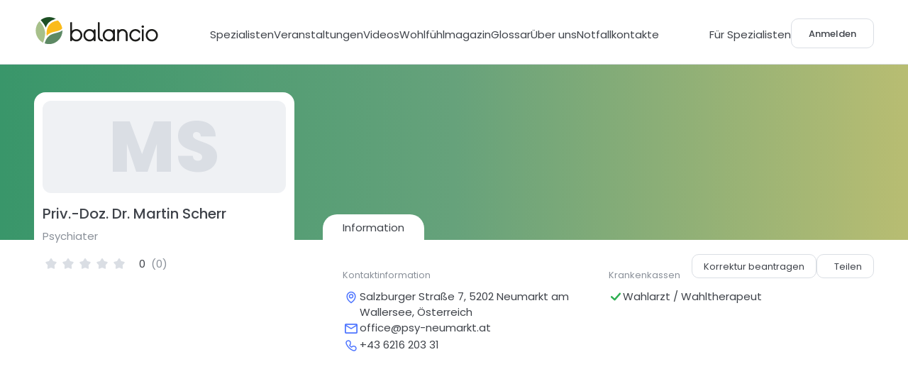

--- FILE ---
content_type: text/html; charset=utf-8
request_url: https://www.balancio.at/profil/661040cfad742c3e319d2082
body_size: 22872
content:
<!DOCTYPE html><html lang="de"><head><title>Priv.-Doz. Dr. Martin Scherr | Arzt in Neumarkt am Wallersee | balancio.at</title><meta property="og:title" content="Priv.-Doz. Dr. Martin Scherr | Arzt in Neumarkt am Wallersee | balancio.at"/><meta description="Priv.-Doz. Dr. Martin Scherr ist Arzt in Neumarkt am Wallersee. Sie suchen einen Arzt in Neumarkt am Wallersee? Jetzt Termin vereinbaren."/><meta name="description" content="Priv.-Doz. Dr. Martin Scherr ist Arzt in Neumarkt am Wallersee. Sie suchen einen Arzt in Neumarkt am Wallersee? Jetzt Termin vereinbaren."/><meta property="og:description" content="Priv.-Doz. Dr. Martin Scherr ist Arzt in Neumarkt am Wallersee. Sie suchen einen Arzt in Neumarkt am Wallersee? Jetzt Termin vereinbaren."/><meta charSet="utf-8"/><meta name="viewport" content="width=device-width,initial-scale=1"/><meta name="msapplication-TileColor" content="#f0f7e8"/><meta name="msapplication-config" content="/favicons/browserconfig.xml"/><meta name="theme-color" content="#ffffff"/><link rel="stylesheet" href="/build/_assets/app-5BYP2TW3.css" as="style"/><link rel="stylesheet" href="/build/_assets/remix-image-WUAL5MSX.css"/><link rel="stylesheet" href="/build/_assets/ReactCrop-OHJWNZQ2.css"/><link rel="icon" sizes="16x16" href="/favicons/favicon-16x16.png" type="image/png"/><link rel="icon" sizes="32x32" href="/favicons/favicon-32x32.png" type="image/png"/><link rel="apple-touch-icon" sizes="180x180" href="/favicons/apple-touch-icon.png"/><link rel="manifest" href="/favicons/site.webmanifest"/><link rel="mask-icon" href="/favicons/safari-pinned-tab.svg" color="#82c071"/><link rel="shortcut icon" href="/favicons/favicon.ico"/></head><body><noscript><iframe loading="lazy" src="https://prlchchb.balancio.at/ns.html?id=GTM-K3G4JGPG" height="0" title="Google Analytics" width="0" style="display:none;visibility:hidden"></iframe></noscript><div class="Toastify"></div><div class="flex min-h-screen flex-col"><div class="border-b border-light_slate max-lg:hidden"><div class="content-box flex min-h-[90px] items-center gap-x-5 text-darker_slate"><a class="mb-1 mr-auto" href="/"><img src="/assets/balancio.svg" alt="balancio" class="w-44"/></a><nav aria-label="Main" data-orientation="horizontal" dir="ltr"><div style="position:relative"><ul data-orientation="horizontal" class="mt-2.5 flex list-none flex-wrap gap-x-3 text-base lg:gap-x-5" dir="ltr"><li class="relative"><button id="radix-:Rclp:-trigger-radix-:R3clp:" data-state="closed" aria-expanded="false" aria-controls="radix-:Rclp:-content-radix-:R3clp:" class="group relative flex select-none items-center justify-between gap-1.5 whitespace-nowrap border-b-2 py-2.5 hover:border-light_slate border-transparent" data-radix-collection-item=""><a href="/">Spezialisten</a></button></li><li class="relative"><button id="radix-:Rclp:-trigger-radix-:R5clp:" data-state="closed" aria-expanded="false" aria-controls="radix-:Rclp:-content-radix-:R5clp:" class="group relative flex select-none items-center justify-between gap-1.5 whitespace-nowrap border-b-2 py-2.5 hover:border-light_slate border-transparent" data-radix-collection-item=""><a href="/veranstaltungen">Veranstaltungen</a></button></li><li class="relative"><button id="radix-:Rclp:-trigger-radix-:R7clp:" data-state="closed" aria-expanded="false" aria-controls="radix-:Rclp:-content-radix-:R7clp:" class="group relative flex select-none items-center justify-between gap-1.5 whitespace-nowrap border-b-2 py-2.5 hover:border-light_slate border-transparent" data-radix-collection-item=""><a href="/videos">Videos</a></button></li><li class="relative"><button id="radix-:Rclp:-trigger-radix-:R9clp:" data-state="closed" aria-expanded="false" aria-controls="radix-:Rclp:-content-radix-:R9clp:" class="group relative flex select-none items-center justify-between gap-1.5 whitespace-nowrap border-b-2 py-2.5 hover:border-light_slate border-transparent" data-radix-collection-item=""><a href="/magazin">Wohlfühlmagazin</a></button></li><li class="relative"><button id="radix-:Rclp:-trigger-radix-:Rbclp:" data-state="closed" aria-expanded="false" aria-controls="radix-:Rclp:-content-radix-:Rbclp:" class="group relative flex select-none items-center justify-between gap-1.5 whitespace-nowrap border-b-2 py-2.5 hover:border-light_slate border-transparent" data-radix-collection-item=""><a href="/glossar">Glossar</a></button></li><li class="relative"><button id="radix-:Rclp:-trigger-radix-:Rdclp:" data-state="closed" aria-expanded="false" aria-controls="radix-:Rclp:-content-radix-:Rdclp:" class="group relative flex select-none items-center justify-between gap-1.5 whitespace-nowrap border-b-2 py-2.5 hover:border-light_slate border-transparent" data-radix-collection-item=""><a href="/ueber-uns">Über uns</a></button></li><li class="relative"><button id="radix-:Rclp:-trigger-radix-:Rfclp:" data-state="closed" aria-expanded="false" aria-controls="radix-:Rclp:-content-radix-:Rfclp:" class="group relative flex select-none items-center justify-between gap-1.5 whitespace-nowrap border-b-2 py-2.5 hover:border-light_slate border-transparent" data-radix-collection-item=""><a href="/notfall">Notfallkontakte</a></button></li></ul></div></nav><nav class="ml-auto flex justify-evenly gap-x-3 p-4 text-base lg:gap-x-8 lg:p-0"><nav aria-label="Main" data-orientation="horizontal" dir="ltr"><div style="position:relative"><ul data-orientation="horizontal" class="mt-2.5 flex list-none flex-wrap gap-x-3 text-base lg:gap-x-5" dir="ltr"><li class="relative"><button id="radix-:R1slp:-trigger-radix-:Rdslp:" data-state="closed" aria-expanded="false" aria-controls="radix-:R1slp:-content-radix-:Rdslp:" class="group relative flex select-none items-center justify-between gap-1.5 whitespace-nowrap border-b-2 py-2.5 hover:border-light_slate border-transparent" data-radix-collection-item=""><a href="/spezialisten">Für Spezialisten</a></button></li></ul></div></nav><a class="flex justify-center items-center outline-none" href="/login"><button type="button" class="relative flex items-center gap-1.5 whitespace-nowrap rounded-lg text-smaller_text text-darker_slate outline-none transition-colors duration-150 ease-in-out bg-white text-darker_slate border border-light_slate mt-1 px-2 py-2 lg:px-6 lg:py-3"><div class="flex items-center justify-center leading-none h-4 text-smaller_text text-smaller_text font-medium"><span class="">Anmelden</span></div></button></a></nav></div></div><div class="lg:hidden"><div class="mx-5 flex h-14 items-center justify-between"><a href="/"><img src="/assets/balancio.svg" alt="balancio" class="w-28"/></a><div><svg class="h-6 w-6" viewBox="0 0 24 24" fill="none" xmlns="http://www.w3.org/2000/svg"><rect x="3" y="4" width="18" height="2" rx="1" fill="#3F434A"></rect><rect x="3" y="11" width="18" height="2" rx="1" fill="#3F434A"></rect><rect x="3" y="18" width="18" height="2" rx="1" fill="#3F434A"></rect></svg></div></div></div><div class="h-full w-full grow"><div class="gradientGreenDarkToGreenLight absolute flex h-32 w-full md:relative md:h-[247px]"><div class="absolute hidden h-full w-full md:block"><div class="content-box h-full w-full"><div class="relative h-full w-full"><div class="absolute right-0 cursor-pointer md:top-8 lg:bottom-8 lg:top-auto" type="button" aria-haspopup="dialog" aria-expanded="false" aria-controls="radix-:Ripp:" data-state="closed"></div></div></div></div></div><div class="mb-1 md:shadow-shadow md:min-h-[330px]"><div class="content-box flex flex-col text-smallest_text md:text-base"><div class="z-10 flex w-full flex-col md:flex-row"><div class="mt-2.5 flex w-full justify-between gap-1 md:hidden"><div></div><div class="flex gap-1"><button type="button" class="relative flex items-center gap-1.5 whitespace-nowrap rounded-lg text-smaller_text text-darker_slate outline-none transition-colors duration-150 ease-in-out bg-white text-darker_slate border border-light_slate hover:border hover:border-darker_slate p-2"><div class="flex h-4 w-4"><svg class="text-darker_slate" viewBox="0 0 16 16" fill="none" xmlns="http://www.w3.org/2000/svg"><path d="M9.33268 12.6664C9.33268 13.2595 10.0399 13.5458 10.4533 13.1551L10.5055 13.1002L14.5055 8.43357C14.7017 8.20471 14.718 7.87608 14.5546 7.6306L14.5055 7.56585L10.5055 2.89918C10.1195 2.44883 9.39621 2.69168 9.33661 3.25744L9.33268 3.33304V5.33304L8.64068 5.39071C4.57659 5.72938 1.43542 9.07742 1.33515 13.133L1.33268 13.333L3.10521 12.3202C4.90694 11.2906 6.93429 10.7247 9.00534 10.6706L9.33268 10.6664V12.6664Z" fill="currentColor"></path></svg></div></button><button type="button" class="relative flex items-center gap-1.5 whitespace-nowrap rounded-lg text-smaller_text text-darker_slate outline-none transition-colors duration-150 ease-in-out bg-white text-darker_slate border border-light_slate hover:border hover:border-darker_slate p-2"><div class="flex h-4 w-4"><svg viewBox="0 0 16 17" fill="currentColor" xmlns="http://www.w3.org/2000/svg"><path fill-rule="evenodd" clip-rule="evenodd" d="M10.4072 2.22552C10.9306 1.70217 11.7791 1.70217 12.3025 2.22552L14.2748 4.19787C14.7982 4.72122 14.7982 5.56974 14.2748 6.09309L6.09513 14.2728C5.90885 14.4591 5.67179 14.5863 5.41359 14.6386L2.9402 15.1396C2.49989 15.2288 2.04419 15.0915 1.72652 14.7738C1.40885 14.4561 1.27149 14.0004 1.36068 13.5601L1.86172 11.0867C1.91403 10.8285 2.04128 10.5915 2.22756 10.4052L10.4072 2.22552ZM2.96297 12.4003L3.04914 11.9749L4.52538 13.4512L4.09999 13.5374L2.67413 13.8262L2.96297 12.4003ZM5.72105 12.7516L3.7487 10.7793L9.50172 5.02626L11.4741 6.99861L5.72105 12.7516ZM12.4217 6.051L13.3272 5.14548L12.3796 4.19787L12.3025 4.12075L11.3548 3.17313L10.4493 4.07865L12.4217 6.051Z" fill="currentColor"></path></svg></div></button></div></div><div class="mt-3.5 flex rounded-md border border-light_slate bg-white p-2.5 md:hidden"><div class="relative aspect-[5/4] h-full w-full max-w-[130px] overflow-hidden rounded-[10px] sm:max-w-[150px]"><div class="flex h-full w-full items-center justify-center bg-lighter_slate text-placeholder_mobile font-bold text-light_slate">M<!-- -->S</div></div><div class="mx-4 flex w-full flex-col justify-between"><div class="flex flex-col"><div class="flex flex-col justify-between"><div class="flex flex-col"><h1 class="text-smallest_text_medium">Priv.-Doz. Dr. Martin Scherr </h1><h2 class="mt-1 line-clamp-2 text-extra_small_text text-light_grey">Psychiater</h2></div><div class="mt-2"><div class="flex w-full flex-wrap justify-start"><div class="flex"><div><span><svg class="h-5 w-5 md:h-6 md:w-6" viewBox="0 0 24 24" fill="none" xmlns="http://www.w3.org/2000/svg"><defs><linearGradient id=":R9kkpp:"><stop offset="0%" stop-color="#FFC228"></stop><stop offset="0%" stop-color="#DADEE4"></stop></linearGradient></defs><path d="M12.8558 4.42382L14.743 7.55966C14.8827 7.79167 15.1104 7.95714 15.3742 8.01824L18.9397 8.84403C19.6741 9.01409 19.9634 9.90456 19.4693 10.4738L17.0701 13.2376C16.8926 13.4421 16.8056 13.7098 16.829 13.9796L17.1454 17.6258C17.2106 18.3767 16.4531 18.9271 15.7591 18.6331L12.3891 17.2054C12.1398 17.0997 11.8583 17.0997 11.6089 17.2054L8.23898 18.6331C7.54495 18.9271 6.78747 18.3767 6.85264 17.6258L7.16908 13.9796C7.1925 13.7098 7.1055 13.4421 6.92799 13.2376L4.5288 10.4738C4.03469 9.90456 4.32402 9.01409 5.05834 8.84403L8.62387 8.01824C8.88767 7.95714 9.11542 7.79167 9.25505 7.55966L11.1422 4.42382C11.5309 3.778 12.4672 3.778 12.8558 4.42382Z" fill="url(#:R9kkpp:)"></path></svg></span></div><div><span><svg class="h-5 w-5 md:h-6 md:w-6" viewBox="0 0 24 24" fill="none" xmlns="http://www.w3.org/2000/svg"><defs><linearGradient id=":Rhkkpp:"><stop offset="0%" stop-color="#FFC228"></stop><stop offset="0%" stop-color="#DADEE4"></stop></linearGradient></defs><path d="M12.8558 4.42382L14.743 7.55966C14.8827 7.79167 15.1104 7.95714 15.3742 8.01824L18.9397 8.84403C19.6741 9.01409 19.9634 9.90456 19.4693 10.4738L17.0701 13.2376C16.8926 13.4421 16.8056 13.7098 16.829 13.9796L17.1454 17.6258C17.2106 18.3767 16.4531 18.9271 15.7591 18.6331L12.3891 17.2054C12.1398 17.0997 11.8583 17.0997 11.6089 17.2054L8.23898 18.6331C7.54495 18.9271 6.78747 18.3767 6.85264 17.6258L7.16908 13.9796C7.1925 13.7098 7.1055 13.4421 6.92799 13.2376L4.5288 10.4738C4.03469 9.90456 4.32402 9.01409 5.05834 8.84403L8.62387 8.01824C8.88767 7.95714 9.11542 7.79167 9.25505 7.55966L11.1422 4.42382C11.5309 3.778 12.4672 3.778 12.8558 4.42382Z" fill="url(#:Rhkkpp:)"></path></svg></span></div><div><span><svg class="h-5 w-5 md:h-6 md:w-6" viewBox="0 0 24 24" fill="none" xmlns="http://www.w3.org/2000/svg"><defs><linearGradient id=":Rpkkpp:"><stop offset="0%" stop-color="#FFC228"></stop><stop offset="0%" stop-color="#DADEE4"></stop></linearGradient></defs><path d="M12.8558 4.42382L14.743 7.55966C14.8827 7.79167 15.1104 7.95714 15.3742 8.01824L18.9397 8.84403C19.6741 9.01409 19.9634 9.90456 19.4693 10.4738L17.0701 13.2376C16.8926 13.4421 16.8056 13.7098 16.829 13.9796L17.1454 17.6258C17.2106 18.3767 16.4531 18.9271 15.7591 18.6331L12.3891 17.2054C12.1398 17.0997 11.8583 17.0997 11.6089 17.2054L8.23898 18.6331C7.54495 18.9271 6.78747 18.3767 6.85264 17.6258L7.16908 13.9796C7.1925 13.7098 7.1055 13.4421 6.92799 13.2376L4.5288 10.4738C4.03469 9.90456 4.32402 9.01409 5.05834 8.84403L8.62387 8.01824C8.88767 7.95714 9.11542 7.79167 9.25505 7.55966L11.1422 4.42382C11.5309 3.778 12.4672 3.778 12.8558 4.42382Z" fill="url(#:Rpkkpp:)"></path></svg></span></div><div><span><svg class="h-5 w-5 md:h-6 md:w-6" viewBox="0 0 24 24" fill="none" xmlns="http://www.w3.org/2000/svg"><defs><linearGradient id=":R11kkpp:"><stop offset="0%" stop-color="#FFC228"></stop><stop offset="0%" stop-color="#DADEE4"></stop></linearGradient></defs><path d="M12.8558 4.42382L14.743 7.55966C14.8827 7.79167 15.1104 7.95714 15.3742 8.01824L18.9397 8.84403C19.6741 9.01409 19.9634 9.90456 19.4693 10.4738L17.0701 13.2376C16.8926 13.4421 16.8056 13.7098 16.829 13.9796L17.1454 17.6258C17.2106 18.3767 16.4531 18.9271 15.7591 18.6331L12.3891 17.2054C12.1398 17.0997 11.8583 17.0997 11.6089 17.2054L8.23898 18.6331C7.54495 18.9271 6.78747 18.3767 6.85264 17.6258L7.16908 13.9796C7.1925 13.7098 7.1055 13.4421 6.92799 13.2376L4.5288 10.4738C4.03469 9.90456 4.32402 9.01409 5.05834 8.84403L8.62387 8.01824C8.88767 7.95714 9.11542 7.79167 9.25505 7.55966L11.1422 4.42382C11.5309 3.778 12.4672 3.778 12.8558 4.42382Z" fill="url(#:R11kkpp:)"></path></svg></span></div><div><span><svg class="h-5 w-5 md:h-6 md:w-6" viewBox="0 0 24 24" fill="none" xmlns="http://www.w3.org/2000/svg"><defs><linearGradient id=":R19kkpp:"><stop offset="0%" stop-color="#FFC228"></stop><stop offset="0%" stop-color="#DADEE4"></stop></linearGradient></defs><path d="M12.8558 4.42382L14.743 7.55966C14.8827 7.79167 15.1104 7.95714 15.3742 8.01824L18.9397 8.84403C19.6741 9.01409 19.9634 9.90456 19.4693 10.4738L17.0701 13.2376C16.8926 13.4421 16.8056 13.7098 16.829 13.9796L17.1454 17.6258C17.2106 18.3767 16.4531 18.9271 15.7591 18.6331L12.3891 17.2054C12.1398 17.0997 11.8583 17.0997 11.6089 17.2054L8.23898 18.6331C7.54495 18.9271 6.78747 18.3767 6.85264 17.6258L7.16908 13.9796C7.1925 13.7098 7.1055 13.4421 6.92799 13.2376L4.5288 10.4738C4.03469 9.90456 4.32402 9.01409 5.05834 8.84403L8.62387 8.01824C8.88767 7.95714 9.11542 7.79167 9.25505 7.55966L11.1422 4.42382C11.5309 3.778 12.4672 3.778 12.8558 4.42382Z" fill="url(#:R19kkpp:)"></path></svg></span></div></div><span class="my-auto text-smallest_text leading-none text-darker_slate md:text-base ml-2 mr-1 md:ml-4 md:mr-2">0</span><span class="flex items-center text-smallest_text text-slate sm:text-base">(<!-- -->0<!-- -->)</span></div></div></div></div></div></div><div class="-mt-52 ml-0 hidden w-96 md:block lg:min-w-[367px]"><div class="flex flex-col rounded-2xl bg-white p-3"><div class="relative flex aspect-[5/4] overflow-hidden rounded-xl"><div class="flex h-full w-full items-center justify-center bg-lighter_slate text-placeholder font-bold text-light_slate">M<!-- -->S</div></div><div class="flex grow flex-col mt-4"><h1 class="text-title_text text-darker_slate md:text-subheader_20_med">Priv.-Doz. Dr. Martin Scherr </h1><h4 class="mt-1 text-smallest_text_medium text-slate sm:mt-2 md:text-base">Psychiater</h4><div class="mt-4"><div class="flex w-full flex-wrap justify-start"><div class="flex"><div><span><svg class="h-5 w-5 md:h-6 md:w-6" viewBox="0 0 24 24" fill="none" xmlns="http://www.w3.org/2000/svg"><defs><linearGradient id=":R2bispp:"><stop offset="0%" stop-color="#FFC228"></stop><stop offset="0%" stop-color="#DADEE4"></stop></linearGradient></defs><path d="M12.8558 4.42382L14.743 7.55966C14.8827 7.79167 15.1104 7.95714 15.3742 8.01824L18.9397 8.84403C19.6741 9.01409 19.9634 9.90456 19.4693 10.4738L17.0701 13.2376C16.8926 13.4421 16.8056 13.7098 16.829 13.9796L17.1454 17.6258C17.2106 18.3767 16.4531 18.9271 15.7591 18.6331L12.3891 17.2054C12.1398 17.0997 11.8583 17.0997 11.6089 17.2054L8.23898 18.6331C7.54495 18.9271 6.78747 18.3767 6.85264 17.6258L7.16908 13.9796C7.1925 13.7098 7.1055 13.4421 6.92799 13.2376L4.5288 10.4738C4.03469 9.90456 4.32402 9.01409 5.05834 8.84403L8.62387 8.01824C8.88767 7.95714 9.11542 7.79167 9.25505 7.55966L11.1422 4.42382C11.5309 3.778 12.4672 3.778 12.8558 4.42382Z" fill="url(#:R2bispp:)"></path></svg></span></div><div><span><svg class="h-5 w-5 md:h-6 md:w-6" viewBox="0 0 24 24" fill="none" xmlns="http://www.w3.org/2000/svg"><defs><linearGradient id=":R4bispp:"><stop offset="0%" stop-color="#FFC228"></stop><stop offset="0%" stop-color="#DADEE4"></stop></linearGradient></defs><path d="M12.8558 4.42382L14.743 7.55966C14.8827 7.79167 15.1104 7.95714 15.3742 8.01824L18.9397 8.84403C19.6741 9.01409 19.9634 9.90456 19.4693 10.4738L17.0701 13.2376C16.8926 13.4421 16.8056 13.7098 16.829 13.9796L17.1454 17.6258C17.2106 18.3767 16.4531 18.9271 15.7591 18.6331L12.3891 17.2054C12.1398 17.0997 11.8583 17.0997 11.6089 17.2054L8.23898 18.6331C7.54495 18.9271 6.78747 18.3767 6.85264 17.6258L7.16908 13.9796C7.1925 13.7098 7.1055 13.4421 6.92799 13.2376L4.5288 10.4738C4.03469 9.90456 4.32402 9.01409 5.05834 8.84403L8.62387 8.01824C8.88767 7.95714 9.11542 7.79167 9.25505 7.55966L11.1422 4.42382C11.5309 3.778 12.4672 3.778 12.8558 4.42382Z" fill="url(#:R4bispp:)"></path></svg></span></div><div><span><svg class="h-5 w-5 md:h-6 md:w-6" viewBox="0 0 24 24" fill="none" xmlns="http://www.w3.org/2000/svg"><defs><linearGradient id=":R6bispp:"><stop offset="0%" stop-color="#FFC228"></stop><stop offset="0%" stop-color="#DADEE4"></stop></linearGradient></defs><path d="M12.8558 4.42382L14.743 7.55966C14.8827 7.79167 15.1104 7.95714 15.3742 8.01824L18.9397 8.84403C19.6741 9.01409 19.9634 9.90456 19.4693 10.4738L17.0701 13.2376C16.8926 13.4421 16.8056 13.7098 16.829 13.9796L17.1454 17.6258C17.2106 18.3767 16.4531 18.9271 15.7591 18.6331L12.3891 17.2054C12.1398 17.0997 11.8583 17.0997 11.6089 17.2054L8.23898 18.6331C7.54495 18.9271 6.78747 18.3767 6.85264 17.6258L7.16908 13.9796C7.1925 13.7098 7.1055 13.4421 6.92799 13.2376L4.5288 10.4738C4.03469 9.90456 4.32402 9.01409 5.05834 8.84403L8.62387 8.01824C8.88767 7.95714 9.11542 7.79167 9.25505 7.55966L11.1422 4.42382C11.5309 3.778 12.4672 3.778 12.8558 4.42382Z" fill="url(#:R6bispp:)"></path></svg></span></div><div><span><svg class="h-5 w-5 md:h-6 md:w-6" viewBox="0 0 24 24" fill="none" xmlns="http://www.w3.org/2000/svg"><defs><linearGradient id=":R8bispp:"><stop offset="0%" stop-color="#FFC228"></stop><stop offset="0%" stop-color="#DADEE4"></stop></linearGradient></defs><path d="M12.8558 4.42382L14.743 7.55966C14.8827 7.79167 15.1104 7.95714 15.3742 8.01824L18.9397 8.84403C19.6741 9.01409 19.9634 9.90456 19.4693 10.4738L17.0701 13.2376C16.8926 13.4421 16.8056 13.7098 16.829 13.9796L17.1454 17.6258C17.2106 18.3767 16.4531 18.9271 15.7591 18.6331L12.3891 17.2054C12.1398 17.0997 11.8583 17.0997 11.6089 17.2054L8.23898 18.6331C7.54495 18.9271 6.78747 18.3767 6.85264 17.6258L7.16908 13.9796C7.1925 13.7098 7.1055 13.4421 6.92799 13.2376L4.5288 10.4738C4.03469 9.90456 4.32402 9.01409 5.05834 8.84403L8.62387 8.01824C8.88767 7.95714 9.11542 7.79167 9.25505 7.55966L11.1422 4.42382C11.5309 3.778 12.4672 3.778 12.8558 4.42382Z" fill="url(#:R8bispp:)"></path></svg></span></div><div><span><svg class="h-5 w-5 md:h-6 md:w-6" viewBox="0 0 24 24" fill="none" xmlns="http://www.w3.org/2000/svg"><defs><linearGradient id=":Rabispp:"><stop offset="0%" stop-color="#FFC228"></stop><stop offset="0%" stop-color="#DADEE4"></stop></linearGradient></defs><path d="M12.8558 4.42382L14.743 7.55966C14.8827 7.79167 15.1104 7.95714 15.3742 8.01824L18.9397 8.84403C19.6741 9.01409 19.9634 9.90456 19.4693 10.4738L17.0701 13.2376C16.8926 13.4421 16.8056 13.7098 16.829 13.9796L17.1454 17.6258C17.2106 18.3767 16.4531 18.9271 15.7591 18.6331L12.3891 17.2054C12.1398 17.0997 11.8583 17.0997 11.6089 17.2054L8.23898 18.6331C7.54495 18.9271 6.78747 18.3767 6.85264 17.6258L7.16908 13.9796C7.1925 13.7098 7.1055 13.4421 6.92799 13.2376L4.5288 10.4738C4.03469 9.90456 4.32402 9.01409 5.05834 8.84403L8.62387 8.01824C8.88767 7.95714 9.11542 7.79167 9.25505 7.55966L11.1422 4.42382C11.5309 3.778 12.4672 3.778 12.8558 4.42382Z" fill="url(#:Rabispp:)"></path></svg></span></div></div><span class="my-auto text-smallest_text leading-none text-darker_slate md:text-base ml-2 mr-1 md:ml-4 md:mr-2">0</span><span class="flex items-center text-smallest_text text-slate sm:text-base">(<!-- -->0<!-- -->)</span></div></div></div></div></div><div class="flex w-full"><div class="relative w-full "><div class="md:fadeOut relative -ml-4 md:absolute md:bottom-full md:left-0 md:right-0 md:ml-0"><div class="flex items-center overflow-hidden py-2.5 md:py-0"><div class="absolute left-0 top-0 h-full w-4 bg-gradient-to-r from-white to-transparent md:hidden"></div><div class="hideScrollbar -m-2 mx-0 flex h-full flex-row gap-1.5 overflow-auto p-2 px-4 md:m-0 md:gap-0 md:p-0 md:px-10"><button type="button" class="relative flex items-center gap-1.5 whitespace-nowrap rounded-lg text-smaller_text text-darker_slate outline-none transition-colors duration-150 ease-in-out focus:outline-none md:!rounded-b-none md:!rounded-t-[20px] md:px-7 md:py-2.5 md:text-base md:shadow-none !rounded-md bg-white px-2.5 py-1 text-smallest_text_medium text-darker_slate shadow-shadow_mobile"><div class="flex items-center justify-center leading-none h-4"><span class="">Information</span></div></button></div><div class="absolute right-0 top-0 h-full w-4 bg-gradient-to-r from-transparent to-white md:hidden"></div></div></div><div class="ml-0 rounded-md p-3.5 shadow-shadow md:ml-10 md:mt-0 md:p-5 md:px-7 md:pt-10 md:shadow-none"><div class="grid grid-cols-1 gap-4 md:gap-5 lg:grid-cols-2 lg:gap-7"><div class=""><div><h2 class="mb-2.5 text-smaller_text text-slate">Kontaktinformation</h2><div class="flex flex-col gap-5"><div class="flex flex-row gap-3"><div class="h-4 min-h-[16px] w-4 min-w-[16px] text-blue_purple md:h-6 md:min-h-[24px] md:w-6 md:min-w-[24px]"><svg viewBox="0 0 24 24" fill="none" xmlns="http://www.w3.org/2000/svg"><path d="M17.8327 10.6364C17.8327 15.4091 11.9993 19.5 11.9993 19.5C11.9993 19.5 6.16602 15.4091 6.16602 10.6364C6.16602 9.0089 6.7806 7.44809 7.87456 6.2973C8.96852 5.14651 10.4523 4.5 11.9993 4.5C13.5464 4.5 15.0302 5.14651 16.1241 6.2973C17.2181 7.44809 17.8327 9.0089 17.8327 10.6364Z" stroke="currentColor" stroke-width="1.5" stroke-linecap="round" stroke-linejoin="round"></path><path d="M12 12.833C13.3807 12.833 14.5 11.7137 14.5 10.333C14.5 8.9523 13.3807 7.83301 12 7.83301C10.6193 7.83301 9.5 8.9523 9.5 10.333C9.5 11.7137 10.6193 12.833 12 12.833Z" stroke="currentColor" stroke-width="1.5" stroke-linecap="round" stroke-linejoin="round"></path></svg></div><div class="text-smallest_text md:text-base text-darker_slate"><a href="https://maps.google.com/maps?q=&quot;Salzburger Straße 7, 5202 Neumarkt am Wallersee, Österreich&quot;" target="_blank" rel="noreferrer"><h3>Salzburger Straße 7, 5202 Neumarkt am Wallersee, Österreich</h3></a></div></div><div class="flex flex-row gap-3"><div class="h-4 min-h-[16px] w-4 min-w-[16px] text-blue_purple md:h-6 md:min-h-[24px] md:w-6 md:min-w-[24px]"><svg viewBox="0 0 24 24" fill="none" xmlns="http://www.w3.org/2000/svg"><path d="M21 6.75C21 5.7875 20.19 5 19.2 5H4.8C3.81 5 3 5.7875 3 6.75V17.25C3 18.2125 3.81 19 4.8 19H19.2C20.19 19 21 18.2125 21 17.25V6.75ZM19.2 6.75L12 11.125L4.8 6.75H19.2ZM19.2 17.25H4.8V8.5L12 12.875L19.2 8.5V17.25Z" fill="currentColor"></path><defs><linearGradient id="paint0_linear_615_135703" x1="1.77607" y1="3.58042" x2="22.2957" y2="25.0545" gradientUnits="userSpaceOnUse"><stop stop-color="#3094FF"></stop><stop offset="1" stop-color="#6B55FF"></stop></linearGradient></defs></svg></div><div class="text-smallest_text md:text-base text-darker_slate"><a href="mailto:office@psy-neumarkt.at" target="_blank" rel="noreferrer"><h3>office@psy-neumarkt.at</h3></a></div></div><div class="flex flex-row gap-3"><div class="h-4 min-h-[16px] w-4 min-w-[16px] text-blue_purple md:h-6 md:min-h-[24px] md:w-6 md:min-w-[24px]"><svg viewBox="0 0 24 24" fill="none" xmlns="http://www.w3.org/2000/svg"><path fill-rule="evenodd" clip-rule="evenodd" d="M11.1088 7.46666C11.4854 8.82724 11.0618 10.2467 10.1338 11.1216C9.95784 11.2875 9.90113 11.5556 10.0394 11.7541C10.3336 12.1765 10.6683 12.5781 11.0436 12.9536C11.4183 13.3286 11.8188 13.6631 12.2403 13.9573C12.4392 14.0962 12.7082 14.0385 12.8739 13.8611C13.7473 12.9257 15.1709 12.4975 16.5352 12.8756C18.3741 13.3854 19.4092 15.167 18.8469 16.855C17.1996 21.8016 10.8571 16.8987 8.97928 15.0194C7.05608 13.0948 2.22849 6.78877 7.13243 5.15317C8.81921 4.59054 10.5995 5.62634 11.1088 7.46666Z" stroke="currentColor" stroke-width="1.5"></path><defs><linearGradient id="paint0_linear_615_135711" x1="4.04806" y1="3.58042" x2="24.1613" y2="19.9517" gradientUnits="userSpaceOnUse"><stop stop-color="#3094FF"></stop><stop offset="1" stop-color="#6B55FF"></stop></linearGradient></defs></svg></div><div class="text-smallest_text md:text-base text-darker_slate"><a href="tel:+43 6216 203 31"><h3>+43 6216 203 31</h3></a></div></div></div></div></div><div class="flex flex-col gap-4 md:gap-5"><div><div class="mb-2.5 text-smallest_text text-slate md:text-smaller_text"><h3>Krankenkassen</h3></div><div class="flex flex-row flex-wrap gap-x-8 gap-y-2"><div class="flex flex-row items-center gap-2 text-smaller_text md:text-base"><svg class="h-5 w-5 text-default_green" viewBox="0 0 16 16" fill="none" xmlns="http://www.w3.org/2000/svg"><path d="M12.6673 4.66699L6.83398 11.3337L3.33398 8.30336" stroke="currentColor" stroke-width="2" stroke-linecap="round" stroke-linejoin="round"></path></svg>Wahlarzt / Wahltherapeut</div></div></div></div><div class="absolute right-0 top-5 hidden h-fit gap-1.5 md:flex"><button type="button" class="relative flex items-center gap-1.5 whitespace-nowrap rounded-lg text-smaller_text text-darker_slate outline-none transition-colors duration-150 ease-in-out border border-light_slate hover:border hover:border-darker_slate p-2 pl-4 pr-4"><div class="flex items-center justify-center leading-none h-4 text-smaller_text"><span class="">Korrektur beantragen</span></div></button><button type="button" class="relative flex items-center gap-1.5 whitespace-nowrap rounded-lg text-smaller_text text-darker_slate outline-none transition-colors duration-150 ease-in-out bg-white text-darker_slate border border-light_slate hover:border hover:border-darker_slate p-2 pr-4"><div class="flex h-4 w-4"><svg class="text-darker_slate" viewBox="0 0 16 16" fill="none" xmlns="http://www.w3.org/2000/svg"><path d="M9.33268 12.6664C9.33268 13.2595 10.0399 13.5458 10.4533 13.1551L10.5055 13.1002L14.5055 8.43357C14.7017 8.20471 14.718 7.87608 14.5546 7.6306L14.5055 7.56585L10.5055 2.89918C10.1195 2.44883 9.39621 2.69168 9.33661 3.25744L9.33268 3.33304V5.33304L8.64068 5.39071C4.57659 5.72938 1.43542 9.07742 1.33515 13.133L1.33268 13.333L3.10521 12.3202C4.90694 11.2906 6.93429 10.7247 9.00534 10.6706L9.33268 10.6664V12.6664Z" fill="currentColor"></path></svg></div><div class="flex items-center justify-center leading-none h-4"><span class="">Teilen</span></div></button></div></div><div class="md:hidden"></div></div></div></div></div></div></div><div class="content-box pb-5 pt-2 md:pb-11 md:pt-14"><div class="flex h-full flex-col rounded-[5px] p-4 shadow-shadow_3 sm:rounded-lg md:px-6 md:pb-5 md:pt-6"><h2 class="flex items-center gap-2"><span class="text-big_text text-darker_slate md:text-subheader_20">Bewertungen</span><span class="text-smaller_text text-slate md:text-base">(<!-- -->0<!-- -->)</span></h2><div class="mt-6 flex flex-col items-center justify-between rounded-lg border border-lighter_slate bg-lightest_grey py-3 pl-3.5 pr-7 md:flex-row"><div class="flex w-full flex-wrap justify-between gap-2"><div class="flex items-center"><svg class="flex h-11 w-11" viewBox="0 0 24 24" fill="none" xmlns="http://www.w3.org/2000/svg"><defs><linearGradient id=":Ral9p:"><stop offset="100%" stop-color="#FFC228"></stop><stop offset="0%" stop-color="#DADEE4"></stop></linearGradient></defs><path d="M12.8558 4.42382L14.743 7.55966C14.8827 7.79167 15.1104 7.95714 15.3742 8.01824L18.9397 8.84403C19.6741 9.01409 19.9634 9.90456 19.4693 10.4738L17.0701 13.2376C16.8926 13.4421 16.8056 13.7098 16.829 13.9796L17.1454 17.6258C17.2106 18.3767 16.4531 18.9271 15.7591 18.6331L12.3891 17.2054C12.1398 17.0997 11.8583 17.0997 11.6089 17.2054L8.23898 18.6331C7.54495 18.9271 6.78747 18.3767 6.85264 17.6258L7.16908 13.9796C7.1925 13.7098 7.1055 13.4421 6.92799 13.2376L4.5288 10.4738C4.03469 9.90456 4.32402 9.01409 5.05834 8.84403L8.62387 8.01824C8.88767 7.95714 9.11542 7.79167 9.25505 7.55966L11.1422 4.42382C11.5309 3.778 12.4672 3.778 12.8558 4.42382Z" fill="url(#:Ral9p:)"></path></svg><div class="text-H3 text-darker_slate md:text-H2"></div></div><button type="button" class="relative flex items-center gap-1.5 whitespace-nowrap rounded-lg text-smaller_text text-darker_slate outline-none transition-colors duration-150 ease-in-out bg-default_green text-white focus:outline-none p-2 pr-4 space-x-2 text-small_text"><div class="flex"><svg class="h-5 w-5" viewBox="0 0 20 20" fill="none" xmlns="http://www.w3.org/2000/svg"><path d="M10 17.5C14.1421 17.5 17.5 14.1421 17.5 10C17.5 5.85786 14.1421 2.5 10 2.5C5.85786 2.5 2.5 5.85786 2.5 10C2.5 11.5851 2.99175 13.0554 3.83101 14.2666C3.91807 14.3922 3.9355 14.5545 3.87108 14.6931L2.85622 16.8766C2.6975 17.1544 2.89807 17.5 3.21799 17.5H10Z" stroke="currentColor" stroke-width="1.5"></path><path d="M6.66634 10.9837C7.20942 10.9837 7.64967 10.5434 7.64967 10.0003C7.64967 9.45725 7.20942 9.01699 6.66634 9.01699C6.12326 9.01699 5.68301 9.45725 5.68301 10.0003C5.68301 10.5434 6.12326 10.9837 6.66634 10.9837Z" fill="currentColor" stroke="currentColor" stroke-width="0.3" stroke-linecap="round" stroke-linejoin="round"></path><path d="M13.3333 10.9837C13.8764 10.9837 14.3167 10.5434 14.3167 10.0003C14.3167 9.45725 13.8764 9.01699 13.3333 9.01699C12.7903 9.01699 12.35 9.45725 12.35 10.0003C12.35 10.5434 12.7903 10.9837 13.3333 10.9837Z" fill="currentColor" stroke="currentColor" stroke-width="0.3" stroke-linecap="round" stroke-linejoin="round"></path><path d="M9.99935 10.9837C10.5424 10.9837 10.9827 10.5434 10.9827 10.0003C10.9827 9.45725 10.5424 9.01699 9.99935 9.01699C9.45627 9.01699 9.01602 9.45725 9.01602 10.0003C9.01602 10.5434 9.45627 10.9837 9.99935 10.9837Z" fill="currentColor" stroke="currentColor" stroke-width="0.3" stroke-linecap="round" stroke-linejoin="round"></path></svg></div><div class="flex items-center justify-center leading-none h-4"><span class="">Bewertung abgeben</span></div></button></div><div class="mt-4 text-smaller_text text-light_grey md:hidden">Noch keine Bewertungen vorhanden</div></div><div class="mx-auto my-auto hidden py-20 text-H3-Mobile_normal text-light_grey md:block">Noch keine Bewertungen vorhanden</div></div></div><div class="content-box h-full w-full pb-5 pt-2 md:pb-12 md:pt-8 "></div></div><div id="footer" class="relative z-10 flex bg-darker_slate text-light_slate"><div class="mx-auto flex w-full max-w-content-big lg:px-12"><div class="flex w-full flex-col "><div class="flex flex-col items-center justify-center 2xl:flex-row"><div class="mt-[22px] flex w-full justify-between lg:mb-[45px] lg:mt-[70px] lg:w-fit lg:pr-6"><div class="flex w-full flex-col lg:w-fit"><img src="/assets/balancio-white-smallLogo.svg" alt="balancio" class="mx-[21px] h-[22px] w-[105px] md:h-[28px] md:w-[125px] lg:mx-0 lg:h-full lg:max-h-[31px] lg:w-max lg:max-w-[172px]"/><div class="block lg:hidden"><div class="mx-[21px] my-[19px] border-t border-dark_slate"></div><div class="flex justify-center"><div class="relative h-[141px] max-w-full rounded-xl border border-light_slate md:h-[185px] lg:ml-12 lg:max-w-[629px] mx-[21px] w-full max-w-[500px]"><div class="absolute right-5 top-5 flex gap-2 lg:right-6 lg:top-6"><div class="text-white hover:text-default_green"><button class="flex h-7 w-7 cursor-pointer items-center justify-center rounded-lg border border-light_slate lg:h-8 lg:w-8" aria-label="vorheriges Zitat" disabled=""><svg class="h-[10px] w-[13px]" viewBox="0 0 16 12" fill="currentColor" xmlns="http://www.w3.org/2000/svg"><path d="M14.6673 6H1.33398M1.33398 6L6.51917 11M1.33398 6L6.51917 1" stroke="currentColor" stroke-width="2" stroke-linecap="round" stroke-linejoin="round"></path></svg></button></div><div class="text-white hover:text-default_green"><button class="flex h-7 w-7 cursor-pointer items-center justify-center rounded-lg border border-light_slate lg:h-8 lg:w-8" aria-label="nächstes Zitat"><svg class="h-[10px] w-[13px]" viewBox="0 0 16 12" fill="currentColor" xmlns="http://www.w3.org/2000/svg"><path d="M1.33268 6L14.666 6M14.666 6L9.48083 0.999999M14.666 6L9.48083 11" stroke="currentColor" stroke-width="2" stroke-linecap="round" stroke-linejoin="round" class="h-[10px] w-[13px]"></path></svg></button></div></div><div class="flex flex-col p-[18px] lg:p-[25px]"><div class="line-clamp-1 pb-2 text-[11px] font-medium md:text-title_text lg:w-10/12">Wolfgang Chitil (Psychotherapeut)</div><div class="line-clamp-1 pb-3 text-[9px] italic md:text-smallest_text lg:w-10/12 lg:pb-4">15.09.2023</div><div class="line-clamp-4 text-extra_small_text tracking-wider md:text-base lg:line-clamp-3">&quot;Für mich war sofort klar, dass ich auf balancio.at vertreten sein möchte. Man erkennt sofort, wieviel Arbeit in der Plattform steckt, um rund um das Thema zu informieren.&quot;</div></div></div></div></div></div><div></div><div class="hidden w-full max-w-[272px] text-small_text_regular opacity-50 md:text-base lg:ml-[50px] lg:block xl:ml-[118px] ">Ihre Plattform rund um das Thema mentale Gesundheit und Wohlbefinden</div></div></div><div class="ml-[-1000px] min-w-full lg:border-b-2 lg:border-dark_slate"></div><div class="mx-auto h-full w-full"><div class="grid h-max grid-cols-2 flex-wrap justify-center py-[19px] lg:mx-auto gap-x-2 gap-y-2 px-10 text-extra_small_text sm:flex sm:gap-x-[35px] md:text-base lg:my-auto max-w-xs sm:max-w-none lg:w-full lg:justify-start lg:px-4 xl:px-0"><a target="_self" class="my-auto h-max whitespace-nowrap text-light_slate" href="/impressum" rel="noreferrer">Impressum</a><a target="_self" class="my-auto h-max whitespace-nowrap text-light_slate" href="/agb" rel="noreferrer">AGB</a><a target="_self" class="my-auto h-max whitespace-nowrap text-light_slate" href="/datenschutz" rel="noreferrer">Datenschutz</a><a target="_self" class="my-auto h-max whitespace-nowrap text-light_slate" href="/kontakt" rel="noreferrer">Kontakt</a></div><div class="flex w-full flex-row flex-wrap gap-4 p-4 pb-8 pt-0 sm:justify-center lg:justify-start lg:pl-0"><a class="h-8 w-8 rounded-full transition hover:scale-110" href="https://www.facebook.com/balancio.at/" target="_blank" rel="noreferrer"><svg class="h-full w-full" viewBox="5 5 22 22" fill="none" xmlns="http://www.w3.org/2000/svg"><path d="M17.4669 17.6669H19.8003L20.7336 13.9336H17.4669V12.0669C17.4669 11.1056 17.4669 10.2003 19.3336 10.2003H20.7336V7.06426C20.4293 7.02413 19.2804 6.93359 18.0671 6.93359C15.5331 6.93359 13.7336 8.48013 13.7336 11.3203V13.9336H10.9336V17.6669H13.7336V25.6003H17.4669V17.6669Z" fill="currentColor"></path></svg></a><a class="h-8 w-8 rounded-full transition hover:scale-110" href="https://www.youtube.com/@balancioAT" target="_blank" rel="noreferrer"><svg class="h-full w-full" viewBox="5 5 22 22" fill="none" xmlns="http://www.w3.org/2000/svg"><path d="M25.9634 11.265C25.8466 10.814 25.6178 10.4028 25.2999 10.0725C24.982 9.74225 24.5863 9.50452 24.1522 9.38312C22.5536 8.93359 16.1299 8.93359 16.1299 8.93359C16.1299 8.93359 9.70629 8.93359 8.10771 9.38312C7.67363 9.50452 7.27785 9.74225 6.95999 10.0725C6.64212 10.4028 6.41332 10.814 6.29648 11.265C5.99799 12.9589 5.85314 14.6782 5.86383 16.4003C5.85314 18.1223 5.99799 19.8416 6.29648 21.5355C6.41332 21.9865 6.64212 22.3977 6.95999 22.728C7.27785 23.0583 7.67363 23.296 8.10771 23.4174C9.70629 23.8669 16.1299 23.8669 16.1299 23.8669C16.1299 23.8669 22.5536 23.8669 24.1522 23.4174C24.5863 23.296 24.982 23.0583 25.2999 22.728C25.6178 22.3977 25.8466 21.9865 25.9634 21.5355C26.2619 19.8416 26.4068 18.1223 26.3961 16.4003C26.4068 14.6782 26.2619 12.9589 25.9634 11.265ZM14.0767 19.6003V13.2003L19.4078 16.4003L14.0767 19.6003Z" fill="currentColor"></path></svg></a><a class="h-8 w-8 rounded-full transition hover:scale-110" href="https://www.instagram.com/balancio.at/?locale=de" target="_blank" rel="noreferrer"><svg class="h-full w-full" viewBox="5 5 22 22" fill="none" xmlns="http://www.w3.org/2000/svg"><path d="M18.3555 16C18.3555 16.5439 18.1942 17.0756 17.892 17.5278C17.5898 17.9801 17.1603 18.3325 16.6578 18.5407C16.1554 18.7488 15.6024 18.8033 15.069 18.6972C14.5355 18.5911 14.0455 18.3291 13.6609 17.9445C13.2763 17.5599 13.0144 17.0699 12.9083 16.5365C12.8022 16.0031 12.8567 15.4501 13.0648 14.9476C13.2729 14.4451 13.6254 14.0156 14.0777 13.7135C14.5299 13.4113 15.0616 13.25 15.6055 13.25C16.3341 13.2523 17.0323 13.5427 17.5475 14.058C18.0627 14.5732 18.3532 15.2714 18.3555 16ZM24.1992 12.2188V19.7812C24.1992 21.0576 23.6922 22.2817 22.7897 23.1842C21.8872 24.0867 20.6631 24.5938 19.3867 24.5938H11.8242C10.5479 24.5938 9.32379 24.0867 8.42127 23.1842C7.51875 22.2817 7.01172 21.0576 7.01172 19.7812V12.2188C7.01172 10.9424 7.51875 9.71832 8.42127 8.8158C9.32379 7.91328 10.5479 7.40625 11.8242 7.40625H19.3867C20.6631 7.40625 21.8872 7.91328 22.7897 8.8158C23.6922 9.71832 24.1992 10.9424 24.1992 12.2188ZM19.7305 16C19.7305 15.1842 19.4885 14.3866 19.0353 13.7083C18.582 13.0299 17.9378 12.5012 17.184 12.189C16.4303 11.8768 15.6009 11.7951 14.8007 11.9543C14.0005 12.1134 13.2655 12.5063 12.6887 13.0832C12.1118 13.6601 11.7189 14.3951 11.5597 15.1953C11.4006 15.9954 11.4823 16.8248 11.7945 17.5786C12.1067 18.3323 12.6354 18.9766 13.3137 19.4298C13.9921 19.8831 14.7896 20.125 15.6055 20.125C16.6995 20.125 17.7487 19.6904 18.5223 18.9168C19.2959 18.1432 19.7305 17.094 19.7305 16ZM21.1055 11.5312C21.1055 11.3273 21.045 11.1279 20.9317 10.9583C20.8184 10.7887 20.6573 10.6566 20.4689 10.5785C20.2804 10.5004 20.0731 10.48 19.873 10.5198C19.673 10.5596 19.4892 10.6578 19.345 10.802C19.2008 10.9463 19.1026 11.13 19.0628 11.3301C19.023 11.5301 19.0434 11.7375 19.1215 11.9259C19.1995 12.1143 19.3317 12.2754 19.5013 12.3887C19.6709 12.502 19.8703 12.5625 20.0742 12.5625C20.3477 12.5625 20.61 12.4539 20.8034 12.2605C20.9968 12.0671 21.1055 11.8048 21.1055 11.5312Z" fill="currentColor"></path></svg></a></div></div></div><div class="lg:border-r-base hidden border-r-dark_slate lg:block lg:border-r-2"></div><div class="hidden w-full justify-end lg:my-auto lg:flex"><div class="relative h-[141px] max-w-full rounded-xl border border-light_slate md:h-[185px] lg:ml-12 lg:max-w-[629px] w-full"><div class="absolute right-5 top-5 flex gap-2 lg:right-6 lg:top-6"><div class="text-white hover:text-default_green"><button class="flex h-7 w-7 cursor-pointer items-center justify-center rounded-lg border border-light_slate lg:h-8 lg:w-8" aria-label="vorheriges Zitat" disabled=""><svg class="h-[10px] w-[13px]" viewBox="0 0 16 12" fill="currentColor" xmlns="http://www.w3.org/2000/svg"><path d="M14.6673 6H1.33398M1.33398 6L6.51917 11M1.33398 6L6.51917 1" stroke="currentColor" stroke-width="2" stroke-linecap="round" stroke-linejoin="round"></path></svg></button></div><div class="text-white hover:text-default_green"><button class="flex h-7 w-7 cursor-pointer items-center justify-center rounded-lg border border-light_slate lg:h-8 lg:w-8" aria-label="nächstes Zitat"><svg class="h-[10px] w-[13px]" viewBox="0 0 16 12" fill="currentColor" xmlns="http://www.w3.org/2000/svg"><path d="M1.33268 6L14.666 6M14.666 6L9.48083 0.999999M14.666 6L9.48083 11" stroke="currentColor" stroke-width="2" stroke-linecap="round" stroke-linejoin="round" class="h-[10px] w-[13px]"></path></svg></button></div></div><div class="flex flex-col p-[18px] lg:p-[25px]"><div class="line-clamp-1 pb-2 text-[11px] font-medium md:text-title_text lg:w-10/12">Wolfgang Chitil (Psychotherapeut)</div><div class="line-clamp-1 pb-3 text-[9px] italic md:text-smallest_text lg:w-10/12 lg:pb-4">15.09.2023</div><div class="line-clamp-4 text-extra_small_text tracking-wider md:text-base lg:line-clamp-3">&quot;Für mich war sofort klar, dass ich auf balancio.at vertreten sein möchte. Man erkennt sofort, wieviel Arbeit in der Plattform steckt, um rund um das Thema zu informieren.&quot;</div></div></div></div></div></div></div><noscript><img height="1" width="1" style="display:none" src="https://www.facebook.com/tr?id=303143099018955&amp;ev=PageView&amp;noscript=1"/></noscript><script>((STORAGE_KEY, restoreKey) => {
    if (!window.history.state || !window.history.state.key) {
      let key = Math.random().toString(32).slice(2);
      window.history.replaceState({
        key
      }, "");
    }
    try {
      let positions = JSON.parse(sessionStorage.getItem(STORAGE_KEY) || "{}");
      let storedY = positions[restoreKey || window.history.state.key];
      if (typeof storedY === "number") {
        window.scrollTo(0, storedY);
      }
    } catch (error) {
      console.error(error);
      sessionStorage.removeItem(STORAGE_KEY);
    }
  })("positions", null)</script><link rel="modulepreload" href="/build/entry.client-2IW2EW65.js"/><link rel="modulepreload" href="/build/_shared/chunk-Z7PMVNFV.js"/><link rel="modulepreload" href="/build/_shared/chunk-HBG6I3IM.js"/><link rel="modulepreload" href="/build/_shared/chunk-G5WX4PPA.js"/><link rel="modulepreload" href="/build/_shared/chunk-CKJKXD24.js"/><link rel="modulepreload" href="/build/_shared/chunk-5TRFQBKG.js"/><link rel="modulepreload" href="/build/_shared/chunk-YP4E4NSV.js"/><link rel="modulepreload" href="/build/_shared/chunk-RVMDKRVC.js"/><link rel="modulepreload" href="/build/_shared/chunk-RWVOKYVS.js"/><link rel="modulepreload" href="/build/root-HQ3GJOWE.js"/><link rel="modulepreload" href="/build/_shared/chunk-RNFHD56I.js"/><link rel="modulepreload" href="/build/_shared/chunk-TD2ZRZKN.js"/><link rel="modulepreload" href="/build/_shared/chunk-M6CMVSOH.js"/><link rel="modulepreload" href="/build/_shared/chunk-FBEAUM33.js"/><link rel="modulepreload" href="/build/_shared/chunk-5NSP3L3E.js"/><link rel="modulepreload" href="/build/_shared/chunk-DXVQB6DR.js"/><link rel="modulepreload" href="/build/_shared/chunk-LPEXWZIF.js"/><link rel="modulepreload" href="/build/_shared/chunk-EBEBJIFL.js"/><link rel="modulepreload" href="/build/_shared/chunk-XAQ4ACMP.js"/><link rel="modulepreload" href="/build/_shared/chunk-RL6N6ZDQ.js"/><link rel="modulepreload" href="/build/_shared/chunk-ZGJOWF7K.js"/><link rel="modulepreload" href="/build/_shared/chunk-ARGMU53V.js"/><link rel="modulepreload" href="/build/_shared/chunk-FFIB5XYZ.js"/><link rel="modulepreload" href="/build/_shared/chunk-Y6VHGU3I.js"/><link rel="modulepreload" href="/build/_shared/chunk-FGHPBF4L.js"/><link rel="modulepreload" href="/build/_shared/chunk-XQO5MDU3.js"/><link rel="modulepreload" href="/build/_shared/chunk-4KTESE25.js"/><link rel="modulepreload" href="/build/_shared/chunk-WRQM42NB.js"/><link rel="modulepreload" href="/build/_shared/chunk-YTMEYZXO.js"/><link rel="modulepreload" href="/build/_shared/chunk-TDSEYZYJ.js"/><link rel="modulepreload" href="/build/_shared/chunk-P2K5YAFD.js"/><link rel="modulepreload" href="/build/_shared/chunk-LFAK347K.js"/><link rel="modulepreload" href="/build/_shared/chunk-PDTENV22.js"/><link rel="modulepreload" href="/build/_shared/chunk-J5Y4Q3UZ.js"/><link rel="modulepreload" href="/build/_shared/chunk-QRDERQBX.js"/><link rel="modulepreload" href="/build/_shared/chunk-W6Z4JJIY.js"/><link rel="modulepreload" href="/build/_shared/chunk-OBEWGXM6.js"/><link rel="modulepreload" href="/build/_shared/chunk-PB3GTXCL.js"/><link rel="modulepreload" href="/build/_shared/chunk-MTGFPL4C.js"/><link rel="modulepreload" href="/build/_shared/chunk-IHWUNS6B.js"/><link rel="modulepreload" href="/build/_shared/chunk-AHPNQMHN.js"/><link rel="modulepreload" href="/build/_shared/chunk-44B24UBD.js"/><link rel="modulepreload" href="/build/_shared/chunk-GHETQW5N.js"/><link rel="modulepreload" href="/build/_shared/chunk-HH26PYSF.js"/><link rel="modulepreload" href="/build/_shared/chunk-QXBYTVDP.js"/><link rel="modulepreload" href="/build/_shared/chunk-OJAZF6NQ.js"/><link rel="modulepreload" href="/build/_shared/chunk-D6C67ZF2.js"/><link rel="modulepreload" href="/build/_shared/chunk-W4T34EYV.js"/><link rel="modulepreload" href="/build/_shared/chunk-STDAQV6B.js"/><link rel="modulepreload" href="/build/_shared/chunk-Q3MR5YFZ.js"/><link rel="modulepreload" href="/build/_shared/chunk-EQJWOPAI.js"/><link rel="modulepreload" href="/build/_shared/chunk-QKZHGKAG.js"/><link rel="modulepreload" href="/build/_shared/chunk-M57DQSKR.js"/><link rel="modulepreload" href="/build/_shared/chunk-FBFQJIG3.js"/><link rel="modulepreload" href="/build/_shared/chunk-DRJGKWWZ.js"/><link rel="modulepreload" href="/build/_shared/chunk-DJSVLP5S.js"/><link rel="modulepreload" href="/build/_shared/chunk-EIOS7VBT.js"/><link rel="modulepreload" href="/build/_shared/chunk-466M3VNQ.js"/><link rel="modulepreload" href="/build/_shared/chunk-7Z2PPWY2.js"/><link rel="modulepreload" href="/build/_shared/chunk-7EUM33KZ.js"/><link rel="modulepreload" href="/build/_shared/chunk-TB3AHAYP.js"/><link rel="modulepreload" href="/build/_shared/chunk-2IMYWTF6.js"/><link rel="modulepreload" href="/build/_shared/chunk-2PKQUO44.js"/><link rel="modulepreload" href="/build/_shared/chunk-QKHLPGIS.js"/><link rel="modulepreload" href="/build/_shared/chunk-ZRFLDDF5.js"/><link rel="modulepreload" href="/build/_shared/chunk-ZCZYPDNJ.js"/><link rel="modulepreload" href="/build/_shared/chunk-OF5SU7FU.js"/><link rel="modulepreload" href="/build/_shared/chunk-A52ISFDD.js"/><link rel="modulepreload" href="/build/_shared/chunk-2AOMMLLR.js"/><link rel="modulepreload" href="/build/_shared/chunk-T2ZXOUAK.js"/><link rel="modulepreload" href="/build/_shared/chunk-UV7NHQX4.js"/><link rel="modulepreload" href="/build/_shared/chunk-MS5X45HP.js"/><link rel="modulepreload" href="/build/_shared/chunk-2N6U2C2L.js"/><link rel="modulepreload" href="/build/_shared/chunk-XPNNPQQD.js"/><link rel="modulepreload" href="/build/_shared/chunk-KAD24D7H.js"/><link rel="modulepreload" href="/build/_shared/chunk-43VPYKRZ.js"/><link rel="modulepreload" href="/build/_shared/chunk-GMVRF5ZE.js"/><link rel="modulepreload" href="/build/_shared/chunk-XOIQEBOJ.js"/><link rel="modulepreload" href="/build/_shared/chunk-JFXMGAJA.js"/><link rel="modulepreload" href="/build/_shared/chunk-H77YC73K.js"/><link rel="modulepreload" href="/build/_shared/chunk-43VL7H3Z.js"/><link rel="modulepreload" href="/build/_shared/chunk-M4VEWAVJ.js"/><link rel="modulepreload" href="/build/_shared/chunk-QFTNVJS2.js"/><link rel="modulepreload" href="/build/_shared/chunk-VXSJFLZV.js"/><link rel="modulepreload" href="/build/_shared/chunk-B2ZW4TPR.js"/><link rel="modulepreload" href="/build/_shared/chunk-YRWUULCN.js"/><link rel="modulepreload" href="/build/_shared/chunk-H32SEYM6.js"/><link rel="modulepreload" href="/build/_shared/chunk-RES6KEN4.js"/><link rel="modulepreload" href="/build/_shared/chunk-QR6LOXHF.js"/><link rel="modulepreload" href="/build/_shared/chunk-ICI2DPOG.js"/><link rel="modulepreload" href="/build/_shared/chunk-3XYMYSGH.js"/><link rel="modulepreload" href="/build/_shared/chunk-WGL2YK7E.js"/><link rel="modulepreload" href="/build/routes/profil/$profileId-L6IVUVPS.js"/><script>window.__remixContext = {"url":"/profil/661040cfad742c3e319d2082","state":{"loaderData":{"root":{"user":null,"footer":{"socialMedia":{"facebook":"https://www.facebook.com/balancio.at/","linkedin":null,"xing":null,"youtube":"https://www.youtube.com/@balancioAT","tiktok":null,"twitter":null,"instagram":"https://www.instagram.com/balancio.at/?locale=de"},"quotes":[{"id":"6519221a35d4a11eca10bd1b","quote":"\"Für mich war sofort klar, dass ich auf balancio.at vertreten sein möchte. Man erkennt sofort, wieviel Arbeit in der Plattform steckt, um rund um das Thema zu informieren.\"","date":"2023-09-14T22:00:00.000Z","authorName":"Wolfgang Chitil (Psychotherapeut)","sortPosition":5},{"id":"65182675278b85481b03cc4b","quote":"\"Als Psychologin freut es mich sehr, dass es eine Plattform wie balancio.at gibt.\"","date":"2023-09-13T22:00:00.000Z","authorName":"Hanna Scharf (Psychologin)","sortPosition":10},{"id":"64b16bd5fb674ac9be2a815b","quote":"\"balancio.at hat als erste Plattform verstanden, dass mentale Gesundheit und Wohlbefinden das Zusammenspiel unterschiedlicher Fachrichtungen benötigt.\"","date":"2023-09-28T22:00:00.000Z","authorName":"Peter Bayer (Physiotherapeut)","sortPosition":15},{"id":"651826a1278b85481b03cc4c","quote":"\"Mit balancio.at gibt es endlich eine Plattform, wo der positive Nutzen der Ergotherapie für die mentale Gesundheit und das allgemeine Wohlbefinden aufgezeigt wird.\"","date":"2023-10-01T22:00:00.000Z","authorName":"Hedwig Trenkler (Ergotherapeutin)","sortPosition":20},{"id":"6519219d35d4a11eca10bd1a","quote":"\"Als Heilmasseur freut es mich, dass balancio.at unseren Beitrag zum allgemeinen Wohlbefinden aufgreift und umfassend darstellt.\"","date":"2023-09-19T22:00:00.000Z","authorName":"Florian Huber (Heilmasseur)","sortPosition":25},{"id":"6519210d35d4a11eca10bd19","quote":"\"balancio.at und Shiatsu haben eine große Gemeinsamkeit: Beide habe eine gesamtheitliche Sicht auf Dinge\"","date":"2023-09-24T22:00:00.000Z","authorName":"Philip Lattus (Shiatsu-Praktiker)","sortPosition":30},{"id":"651826d2278b85481b03cc4d","quote":"\"Der richtige Einsatz von Achtsamkeit kann die mentale Gesundheit und das Wohlbefinden nachhaltig steigern. Auf balancio.at finden sich zahlreiche Infos rund um das Thema.\"","date":"2023-10-02T22:00:00.000Z","authorName":"Wolfgang Lugmayr (Achtsamkeitslehrer)","sortPosition":35},{"id":"65182630278b85481b03cc4a","quote":"\"Viele Studien belegen die positiven Effekte von Yoga auf die Gesundheit. Auf balancio.at können wir ausführlich darüber informieren.\"","date":"2023-09-26T22:00:00.000Z","authorName":"Sandra Zerbs (Yogalehrerin)","sortPosition":40},{"id":"64a07a44db3e2e2b21cc7727","quote":"\"Endlich steht bei einer Plattform ein Thema und nicht eine einzelne Berufsgruppe im Mittelpunkt.\"","date":"2023-09-30T22:00:00.000Z","authorName":"Helmut Holzheu (Shiatsu Praktiker)","sortPosition":45}]},"cmsUrl":"https://cms.balancio.at","plans":{"forceShowYearlyPricesInColor":true,"showMonthlyPriceInYearly":true,"plans":{"starterPlan":{"starterIsFree":true,"bestSeller":false,"teaserText":"Starten Sie mit Ihrem persönlichen Profil.","priceMonthly":0,"newPriceMonthly":null,"textMonthly":" ","priceYearly":0,"newPriceYearly":null,"textYearly":" ","featureList":"Standortadresse\nBerufsgruppe (1)\nProfilbild\nSprachen\nLeistungen (3)\nSchwerpunkte (2)\nVeranstaltungen (1/pM)\nBlogbeitrag Wohlfühlmagazin (1)\nBewertungen\nIntranet","showMoreText":"zeige alle Vorteile","buttonText":"Plan wählen"},"basicPlan":{"bestSeller":true,"teaserText":"Das umfangreiche Basispaket für Ihren Webauftritt","priceMonthly":18,"newPriceMonthly":null,"textMonthly":"bei monatlicher Zahlweise","priceYearly":15,"newPriceYearly":null,"textYearly":"bei jährlicher Zahlweise","featureList":"Alle Vorteile von Starter\nStandortadresse (+1)\nBerufsgruppe (+1)\nProfilvideo\nSocial Media Verlinkung\nZielgruppen\nWebseitenverlinkung\nLeistungen (+4)\nSchwerpunkte (+3)\nVeranstaltungen (+3/pM)","showMoreText":"zeige alle Vorteile","buttonText":"Plan wählen"},"plusPlan":{"bestSeller":false,"teaserText":"Nutzen Sie das volle Potential um sich optimal zu präsentieren.","priceMonthly":36,"newPriceMonthly":null,"textMonthly":"bei monatlicher Zahlweise","priceYearly":30,"newPriceYearly":null,"textYearly":"bei jährlicher Zahlweise","featureList":"Alle Vorteile von Basic\nStandortadresse (+1)\nBerufsgruppe (+1)\nVideobeiträge (2)\nVorstellungsvideo\nAus- und Weiterbildungen (+4)\nBiographie\nLeistungen (+5)\nSchwerpunkte (+5)\nVeranstaltungen (unlimitiert)","showMoreText":"zeige alle Vorteile","buttonText":"Plan wählen"},"premiumPlan":{"bestSeller":false,"teaserText":"Nutzen Sie das volle Potential um sich optimal zu präsentieren.","priceMonthly":45,"newPriceMonthly":null,"textMonthly":"bei monatlicher Zahlweise","priceYearly":450,"newPriceYearly":null,"textYearly":"bei jährlicher Zahlweise","featureList":null,"showMoreText":"zeige alle 55 Vorteile","buttonText":"Plan wählen"}},"headlineTable":"Damit Sie die Wahl haben","bannerText":[{"type":"code","children":[{"text":"Vom Grundprofil bis zum umfangreichen Vollausbau - damit Sie die Wahl haben."}]}],"features":[{"id":"682c2d9b06014474be7675ec","label":"Persönliche Basisdaten","tooltip":"- Amtstitel\n- Berufstitel\n- Akademische Grade\n- Name\n- Profilbild","starter":"x","basic":"x","plus":"x","premium":"x"},{"id":"68360c174f0d9561bd8f230c","label":"Sprachen","tooltip":null,"starter":"x","basic":"x","plus":"x","premium":"x"},{"id":"68360c264f0d9561bd8f230d","label":"Gebärdensprache","tooltip":null,"starter":"-","basic":"-","plus":"x","premium":"x"},{"id":"68360c8c4f0d9561bd8f230e","label":"Teleberatung","tooltip":null,"starter":"x","basic":"x","plus":"x","premium":"x"},{"id":"68360ca14f0d9561bd8f230f","label":"Hausbesuche","tooltip":null,"starter":"-","basic":"x","plus":"x","premium":"x"},{"id":"68360cb94f0d9561bd8f2310","label":"Berufsgruppen","tooltip":null,"starter":"1","basic":"2","plus":"3","premium":"5"},{"id":"68360d094f0d9561bd8f2311","label":"Akzeptierte Krankenkassen","tooltip":null,"starter":"x","basic":"x","plus":"x","premium":"x"},{"id":"68360d1d4f0d9561bd8f2312","label":"Standorte\n- Adresse\n- Öffnungszeiten\n- Telefonnummer\n- E-Mail Adresse","tooltip":null,"starter":"1","basic":"2","plus":"3","premium":"4"},{"id":"68360d534f0d9561bd8f2313","label":"Fotogalerie","tooltip":null,"starter":"-","basic":"5 Bilder","plus":"10 Bilder","premium":"15 Bilder"},{"id":"68360d7d4f0d9561bd8f2314","label":"Profilvideo","tooltip":"Laden Sie ein kurzes Video über sich auf Ihre Profilseite.","starter":"-","basic":"x","plus":"x","premium":"x"},{"id":"68360d8e4f0d9561bd8f2315","label":"Webseitenverlinkung","tooltip":null,"starter":"-","basic":"x","plus":"x","premium":"x"},{"id":"68360dc34f0d9561bd8f2316","label":"Social Media Verlinkungen","tooltip":null,"starter":"-","basic":"x","plus":"x","premium":"x"},{"id":"68360ddd4f0d9561bd8f2317","label":"Vorstellungstext","tooltip":null,"starter":"-","basic":"650 Zeichen","plus":"1500 Zeichen","premium":"2500 Zeichen"},{"id":"68360dfe4f0d9561bd8f2318","label":"Leistungen","tooltip":null,"starter":"3","basic":"7","plus":"12","premium":"15"},{"id":"68360e1a4f0d9561bd8f2319","label":"Schwerpunkte","tooltip":null,"starter":"2","basic":"5","plus":"10","premium":"15"},{"id":"68360e354f0d9561bd8f231a","label":"Zielgruppen","tooltip":null,"starter":"-","basic":"x","plus":"x","premium":"x"},{"id":"68360e4b4f0d9561bd8f231b","label":"Aus- und Weiterbildungen","tooltip":null,"starter":"-","basic":"3","plus":"7","premium":"10"},{"id":"68360e634f0d9561bd8f231c","label":"Biographie","tooltip":"Präsentieren sie einen kurzen Abriss ihres beruflichen Werdegangs.","starter":"-","basic":"-","plus":"x","premium":"x"},{"id":"68360e774f0d9561bd8f231d","label":"Kundenbewertungen","tooltip":null,"starter":"x","basic":"x","plus":"x","premium":"x"},{"id":"68360e844f0d9561bd8f231e","label":"Antwortmöglichkeiten zu Kundenbewertungen","tooltip":null,"starter":"-","basic":"x","plus":"x","premium":"x"},{"id":"68360ea04f0d9561bd8f231f","label":"Veranstaltungen pro Monat","tooltip":null,"starter":"1","basic":"4","plus":"unlimitiert","premium":"unlimitiert"},{"id":"68360ec04f0d9561bd8f2320","label":"Einbindung eines Online-Terminbuchungstools","tooltip":"Sofern sie bereits ein eigenes Online-Buchungstool verwenden, kann dieses auf balancio.at eingebunden werden.","starter":"-","basic":"x","plus":"x","premium":"x"},{"id":"68360ee94f0d9561bd8f2321","label":"Videobeiträge\n- FAQ Videos (kurz gesagt)\n- Übungsanleitungen","tooltip":"Videobeitäge für den Bereich \"Videos\" auf balancio.at. Produziert von balancio in Wien und Umgebung.","starter":"-","basic":"-","plus":"2","premium":"5"},{"id":"68360f144f0d9561bd8f2322","label":"Vorstellungsvideo","tooltip":"Vorstellungsvideo (max. 2 Min.) für den Bereich \"Videos\" auf balancio.at. Kann auch als Profilvideo auf balancio.at verwendet werden. Produziert von balancio in Wien und Umgebung.","starter":"-","basic":"-","plus":"x","premium":"x"},{"id":"68360f294f0d9561bd8f2323","label":"Beiträge Wohlfühlmagazin pro Monat","tooltip":"Reichen Sie Artikel ein, welche unter dem Menüpunkt \"Wohlfühlmagazin\" veröffentlicht werden.","starter":"1","basic":"3","plus":"unlimitiert","premium":"unlimitiert"},{"id":"68360f484f0d9561bd8f2324","label":"Persönlicher Profilseitenlink","tooltip":"Sichern Sie sich Ihre individuelle Profil-URL (z.B. balancio.at/MaxMustermann)","starter":"-","basic":"x","plus":"x","premium":"x"},{"id":"68360f604f0d9561bd8f2325","label":"\"Featured\" Startseite","tooltip":"Erscheinen Sie in unserem \"Featured\" Bereich direkt auf der Startseite","starter":"-","basic":"x","plus":"x","premium":"x"},{"id":"68360f764f0d9561bd8f2326","label":"\"Featured\" Profil","tooltip":"Aufnahme des Profils in den \"featured\" Pool. Zufällige Anzeige auf der Startseite mit grafischer Hervorhebung.","starter":"-","basic":"x","plus":"x","premium":"x"},{"id":"68360f8e4f0d9561bd8f2327","label":"SEO Optimierung","tooltip":null,"starter":"-","basic":"x","plus":"x","premium":"x"},{"id":"68360f9a4f0d9561bd8f2328","label":"Suchergebnisoptimierung","tooltip":"Vorreihung Ihres Profils bei gleichwertigen Suchergebnissen","starter":"-","basic":"x","plus":"x","premium":"x"},{"id":"68360fae4f0d9561bd8f2329","label":"Intranet\n- Weiterbildungen\n- Praxisräume","tooltip":"Bieten und suchen.","starter":"x","basic":"x","plus":"x","premium":"x"}]},"settings":{"locationSearchPlaceholder":"Ort, Plz, Bezirk","professionalGroupPopup":{"popupImage":{"id":"682c2a4ed68681adee00afed","name":"Spezialistenübersicht","url":"https://balancio.fra1.cdn.digitaloceanspaces.com/media/17477248778351739282100216SpezialistenuIÌbersicht_169.png","filename":"17477248778351739282100216SpezialistenuIÌbersicht_169.png","width":1833,"height":1031,"mimeType":"image/png","sizes":{"preload":{"url":"https://balancio.fra1.cdn.digitaloceanspaces.com/media/17477248778351739282100216SpezialistenuIÌbersicht_169-16x9.webp","height":9,"width":16},"w2048":{"url":"https://balancio.fra1.cdn.digitaloceanspaces.com/media/17477248778351739282100216SpezialistenuIÌbersicht_169-2048x1152.webp","height":1152,"width":2048},"w1024":{"url":"https://balancio.fra1.cdn.digitaloceanspaces.com/media/17477248778351739282100216SpezialistenuIÌbersicht_169-1024x576.webp","height":576,"width":1024},"w512":{"url":"https://balancio.fra1.cdn.digitaloceanspaces.com/media/17477248778351739282100216SpezialistenuIÌbersicht_169-512x288.webp","height":288,"width":512},"avatar":{"url":"https://balancio.fra1.cdn.digitaloceanspaces.com/media/17477248778351739282100216SpezialistenuIÌbersicht_169-150x150.webp","height":150,"width":150},"card":{"url":"https://balancio.fra1.cdn.digitaloceanspaces.com/media/17477248778351739282100216SpezialistenuIÌbersicht_169-770x620.webp","height":620,"width":770},"banner":{"url":"https://balancio.fra1.cdn.digitaloceanspaces.com/media/17477248778351739282100216SpezialistenuIÌbersicht_169-2160x375.webp","height":375,"width":2160},"teaser":{"url":"https://balancio.fra1.cdn.digitaloceanspaces.com/media/17477248778351739282100216SpezialistenuIÌbersicht_169-1950x860.webp","height":860,"width":1950},"teasermobile":{"url":"https://balancio.fra1.cdn.digitaloceanspaces.com/media/17477248778351739282100216SpezialistenuIÌbersicht_169-640x600.webp","height":600,"width":640}}},"popupButtonText":"Berufsgruppen anzeigen","popupTooltip":"Übersicht aller Berufsgruppen auf balancio.at"},"displaySearchSuggestionsSeparatorLines":true},"navigation":{"mainNavigationItems":[{"mainNavItemLabel":"Spezialisten","mainNavItem":{"id":"6489a0f77db6b23205bd099a","urlSlug":null,"staticSlug":"specialistsOverview","_status":"published"},"subNavItems":[]},{"mainNavItemLabel":"Veranstaltungen","mainNavItem":{"id":"648fe1d83f9df327e2d3b5d0","urlSlug":null,"staticSlug":"eventsOverview","_status":"published"},"subNavItems":[]},{"mainNavItemLabel":"Videos","mainNavItem":{"id":"64908ae0262439422f3e8bcf","urlSlug":null,"staticSlug":"videos","_status":"published"},"subNavItems":[]},{"mainNavItemLabel":"Wohlfühlmagazin","mainNavItem":{"id":"64908ab2262439422f3e8b17","urlSlug":null,"staticSlug":"blogOverview","_status":"published"},"subNavItems":[]},{"mainNavItemLabel":"Glossar","mainNavItem":{"id":"64908acb262439422f3e8b85","urlSlug":null,"staticSlug":"glossary","_status":"published"},"subNavItems":[]},{"mainNavItemLabel":"Über uns","mainNavItem":{"id":"6846d3a29517c083de9e6d17","urlSlug":"ueber-uns","staticSlug":null,"_status":"published"},"subNavItems":[]},{"mainNavItemLabel":"Notfallkontakte","mainNavItem":{"id":"6839a3639517c083de71c99f","urlSlug":"notfall","staticSlug":null,"_status":"published"},"subNavItems":[]},{"mainNavItemLabel":"Intranet","mainNavItem":{"id":"649153bd262439422f3e99f7","urlSlug":null,"staticSlug":"spacesOverview","_status":"published"},"subNavItems":[{"subNavItemLabel":"Räumlichkeiten","subNavItem":{"id":"649153bd262439422f3e99f7","urlSlug":null,"staticSlug":"spacesOverview","_status":"published"}},{"subNavItemLabel":"Seminare","subNavItem":{"id":"64915412262439422f3e9b42","urlSlug":null,"staticSlug":"seminarsOverview","_status":"published"}}]}],"sideNavigationItems":[{"mainNavItemLabel":"Für Spezialisten","mainNavItem":{"id":"644f0d506b04426ef08de1fc","urlSlug":"spezialisten","staticSlug":null,"_status":"published"},"subNavItems":[]}]},"rootPage":"https://www.balancio.at/","gaTrackingId":"GTM-K3G4JGPG"},"routes/profil/$profileId":{"profileData":{"id":"661040cfad742c3e319d2082","jobTitle":"Priv.-Doz.","prefixedTitle":"Dr.","firstName":"Martin","lastName":"Scherr","willBeDeleted":{"deleted":false,"deleteDate":null},"suffixedTitle":null,"languages":null,"gender":"male","plan":null,"onlineAppointments":null,"homeVisits":null,"job":{"professionalGroup":{"maleName":"Arzt","femaleName":"Ärztin"},"professionalSubgroups":[{"professionalSubgroup":{"maleName":"Psychiater","femaleName":"Psychiaterin"}}],"secondProfessionalGroup":null,"secondProfessionalSubgroups":null,"thirdProfessionalGroup":null,"thirdProfessionalSubgroups":null,"fourthProfessionalGroup":null,"fourthProfessionalSubgroups":null,"fifthProfessionalGroup":null,"fifthProfessionalSubgroups":null},"description":null,"customerRatings":null,"addresses":[{"id":"661040c2ad742c3e319ce72a","street":"Salzburger Straße 7","zipCode":"5202","city":"Neumarkt am Wallersee","country":"at","contactInformation":{"email":"office@psy-neumarkt.at","telephoneNumber":"+43 6216 203 31","mobileNumber":null},"barrierFree":null,"barrierFreeInfo":null,"directions":null,"noOpeningHours":null,"bookingRequired":null,"openingHours":[{"active":null,"start":null,"end":null,"startPause":null,"endPause":null},{"active":null,"start":null,"end":null,"startPause":null,"endPause":null},{"active":null,"start":null,"end":null,"startPause":null,"endPause":null},{"active":null,"start":null,"end":null,"startPause":null,"endPause":null},{"active":null,"start":null,"end":null,"startPause":null,"endPause":null},{"active":null,"start":null,"end":null,"startPause":null,"endPause":null},{"active":null,"start":null,"end":null,"startPause":null,"endPause":null}]}],"bookingSystem":null,"website":"www.psy-neumarkt.at","secondWebsite":null,"thirdWebsite":null,"_status":"published","signLanguage":null,"socialMedia":{"facebook":null,"linkedin":null,"xing":null,"youtube":null,"tiktok":null,"twitter":null,"instagram":null},"lockedState":{"states":null},"insurances":{"bvaeb":false,"svs":false,"kfa":false,"privatePractitioner":true,"oegk":false,"privat":false},"profileVideo":null,"media":{"profilePicture":null,"coverPicture":null,"gallery":[],"vimeoVideo":null},"biography":null,"services":[],"specialties":[],"targetAudiences":[],"status":"imported","refuseReason":null,"individualUrl":null,"downgradeFields":[],"noDescription":null,"noEducations":null,"noGallery":null,"noProfileVideo":null,"hasProfileVideo":null,"noSocialMedia":null,"noBiography":null},"reviewData":[],"educations":[],"currentPlan":"","email":"","eventData":{"docs":[]},"blogData":{"page":1,"totalPages":1,"hasPrevPage":false,"hasNextPage":false,"docs":[]},"videoData":{"docs":[]},"isProfile":true}},"actionData":null,"errors":null},"future":{"v2_dev":false,"unstable_postcss":false,"unstable_tailwind":false,"v2_errorBoundary":true,"v2_headers":false,"v2_meta":true,"v2_normalizeFormMethod":false,"v2_routeConvention":false}};</script><script type="module" async="">import "/build/manifest-D976B36F.js";
import * as route0 from "/build/root-HQ3GJOWE.js";
import * as route1 from "/build/routes/profil/$profileId-L6IVUVPS.js";
window.__remixRouteModules = {"root":route0,"routes/profil/$profileId":route1};

import("/build/entry.client-2IW2EW65.js");</script></body></html>

--- FILE ---
content_type: text/css; charset=UTF-8
request_url: https://www.balancio.at/build/_assets/remix-image-WUAL5MSX.css
body_size: 110
content:
img.remix-image{transition:.125s filter ease-in-out;filter:blur(0px)}img.remix-image.blur{filter:blur(15px)}.remix-image.blur-in{filter:blur(0px);animation-name:blurIn;animation-iteration-count:1;animation-fill-mode:forwards;animation-timing-function:ease-in;animation-duration:.5s}@keyframes blurIn{0%{filter:blur(15px)}to{filter:blur(0px);background:white}}


--- FILE ---
content_type: application/javascript; charset=UTF-8
request_url: https://www.balancio.at/build/_shared/chunk-EIOS7VBT.js
body_size: 124
content:
import{z as r}from"/build/_shared/chunk-HBG6I3IM.js";import{d as t}from"/build/_shared/chunk-G5WX4PPA.js";var o=t(r()),n=e=>(0,o.jsx)("svg",{...e,width:"24",height:"24",viewBox:"0 0 24 24",fill:"none",xmlns:"http://www.w3.org/2000/svg",children:(0,o.jsx)("path",{d:"M10 17L15 12L10 7",stroke:"currentColor",strokeWidth:"2",strokeLinecap:"round",strokeLinejoin:"round"})});export{n as a};


--- FILE ---
content_type: application/javascript; charset=UTF-8
request_url: https://www.balancio.at/build/entry.client-2IW2EW65.js
body_size: 105
content:
import{a as y}from"/build/_shared/chunk-Z7PMVNFV.js";import{x as r,z as e}from"/build/_shared/chunk-HBG6I3IM.js";import{b as u,d as t}from"/build/_shared/chunk-G5WX4PPA.js";var n=u(o=>{"use strict";var i=y();o.createRoot=i.createRoot,o.hydrateRoot=i.hydrateRoot;var _});var a=t(n());var R=t(e());(0,a.hydrateRoot)(document,(0,R.jsx)(r,{}));


--- FILE ---
content_type: application/javascript; charset=UTF-8
request_url: https://www.balancio.at/build/_shared/chunk-ARGMU53V.js
body_size: 26000
content:
import{a as T}from"/build/_shared/chunk-QXBYTVDP.js";import{a as U}from"/build/_shared/chunk-QKZHGKAG.js";import{a as D}from"/build/_shared/chunk-T2ZXOUAK.js";import{a as m}from"/build/_shared/chunk-RWVOKYVS.js";import{z as B}from"/build/_shared/chunk-HBG6I3IM.js";import{d as g}from"/build/_shared/chunk-G5WX4PPA.js";var e=g(m());var w=g(B()),F=G=>(0,w.jsxs)("svg",{...G,viewBox:"0 0 22 22",fill:"currentColor",xmlns:"http://www.w3.org/2000/svg",children:[(0,w.jsxs)("g",{clipPath:"url(#clip0_400_39209)",children:[(0,w.jsx)("path",{d:"M20.3993 7.75457C20.0343 7.9405 19.6458 8.07617 19.2443 8.1579C19.4471 8.7796 19.5522 9.42898 19.556 10.0829C19.5421 11.021 19.3333 11.946 18.943 12.7991C18.5527 13.6523 17.9894 14.4151 17.2888 15.039C17.2273 15.096 17.1783 15.165 17.1446 15.2417C17.111 15.3185 17.0935 15.4013 17.0932 15.4851V18.7485L14.4165 17.0435C14.3419 16.9963 14.2579 16.9658 14.1703 16.9542C14.0827 16.9426 13.9937 16.9501 13.9093 16.9762C12.9674 17.2688 11.9867 17.4171 11.0004 17.4162C6.28266 17.4162 2.44488 14.1285 2.44488 10.0829C2.44488 6.03734 6.28266 2.74957 11.0004 2.74957C11.9419 2.74945 12.8784 2.8853 13.781 3.1529C13.8191 2.74718 13.9116 2.34842 14.056 1.96734C13.0632 1.67778 12.0346 1.52965 11.0004 1.52734C5.61043 1.52734 1.22266 5.36512 1.22266 10.0829C1.22266 14.8007 5.61043 18.6385 11.0004 18.6385C12.0089 18.6373 13.0123 18.4975 13.9827 18.2229L17.3621 20.374C17.4544 20.4332 17.5608 20.4665 17.6704 20.4704C17.7799 20.4743 17.8885 20.4486 17.9847 20.3962C18.081 20.3437 18.1613 20.2663 18.2173 20.172C18.2734 20.0778 18.303 19.9703 18.3032 19.8607V15.7479C19.0679 15.0144 19.678 14.1353 20.0978 13.1624C20.5176 12.1895 20.7386 11.1425 20.7477 10.0829C20.7544 9.29332 20.6368 8.50761 20.3993 7.75457Z",fill:"currentColor"}),(0,w.jsx)("path",{d:"M6.72244 9.47266C6.56036 9.47266 6.40492 9.53704 6.29032 9.65165C6.17571 9.76625 6.11133 9.92169 6.11133 10.0838C6.11133 10.2458 6.17571 10.4013 6.29032 10.5159C6.40492 10.6305 6.56036 10.6949 6.72244 10.6949H15.278C15.4401 10.6949 15.5955 10.6305 15.7101 10.5159C15.8247 10.4013 15.8891 10.2458 15.8891 10.0838C15.8891 9.92169 15.8247 9.76625 15.7101 9.65165C15.5955 9.53704 15.4401 9.47266 15.278 9.47266H6.72244Z",fill:"currentColor"}),(0,w.jsx)("path",{d:"M8.70877 12.5273C8.54669 12.5273 8.39125 12.5917 8.27665 12.7063C8.16204 12.8209 8.09766 12.9764 8.09766 13.1385C8.09766 13.3005 8.16204 13.456 8.27665 13.5706C8.39125 13.6852 8.54669 13.7496 8.70877 13.7496H13.2921C13.4542 13.7496 13.6096 13.6852 13.7242 13.5706C13.8388 13.456 13.9032 13.3005 13.9032 13.1385C13.9032 12.9764 13.8388 12.8209 13.7242 12.7063C13.6096 12.5917 13.4542 12.5273 13.2921 12.5273H8.70877Z",fill:"currentColor"}),(0,w.jsx)("path",{d:"M6.28125 7.0281C6.28125 7.19018 6.34563 7.34562 6.46024 7.46022C6.57485 7.57483 6.73028 7.63921 6.89236 7.63921H15.1057C15.2075 7.63737 15.3072 7.61013 15.3958 7.55998C15.4843 7.50982 15.559 7.43832 15.6129 7.35199C15.2535 7.08788 14.9345 6.77291 14.6657 6.41699H6.89236C6.73028 6.41699 6.57485 6.48138 6.46024 6.59598C6.34563 6.71059 6.28125 6.86603 6.28125 7.0281Z",fill:"currentColor"}),(0,w.jsx)("path",{d:"M18.3329 6.72244C20.0204 6.72244 21.3885 5.35442 21.3885 3.66688C21.3885 1.97935 20.0204 0.611328 18.3329 0.611328C16.6454 0.611328 15.2773 1.97935 15.2773 3.66688C15.2773 5.35442 16.6454 6.72244 18.3329 6.72244Z",fill:"currentColor"})]}),(0,w.jsx)("defs",{children:(0,w.jsx)("clipPath",{id:"clip0_400_39209",children:(0,w.jsx)("rect",{width:"22",height:"22",fill:"white"})})})]});var Y=g(B()),b=G=>(0,Y.jsx)("svg",{...G,viewBox:"0 0 1000 1000",version:"1.1",xmlns:"http://www.w3.org/2000/svg",children:(0,Y.jsx)("image",{id:"Hausbesuche_Teal_final","data-name":"Hausbesuche Teal final",x:"9.5847473",y:"39.457764",width:"980.83051",height:"921.08447",xlinkHref:"[data-uri]"})});var M=g(B()),s=G=>(0,M.jsxs)("svg",{...G,viewBox:"0 0 18 18",fill:"none",xmlns:"http://www.w3.org/2000/svg",children:[(0,M.jsx)("g",{clipPath:"url(#clip0_663_142925)",children:(0,M.jsx)("path",{d:"M5.625 2.9998C5.925 2.6998 6.375 2.6998 6.675 2.9998L8.85 5.2498C8.25 5.5498 7.95 5.6998 7.65 6.14981L5.625 4.1248C5.325 3.8248 5.325 3.2998 5.625 2.9998ZM4.725 5.3998C5.025 5.0998 5.475 5.0998 5.775 5.3998L7.2 6.89981C7.05 7.3498 6.975 7.8748 7.05 8.24981H6.45L4.725 6.44981C4.425 6.14981 4.425 5.6998 4.725 5.3998ZM14.25 16.1248C14.25 17.1748 13.425 17.9998 12.375 17.9998H4.125C3.75 17.9998 3.375 17.6248 3.375 17.2498C3.375 16.8748 3.75 16.4998 4.125 16.4998H7.5V15.7498H3C2.625 15.7498 2.25 15.3748 2.25 14.9998C2.25 14.6248 2.625 14.2498 3 14.2498H7.5V13.4998H2.25C1.875 13.4998 1.5 13.1248 1.5 12.7498C1.5 12.3748 1.875 11.9998 2.25 11.9998H7.5V11.2498H3.375C3 11.2498 2.625 10.8748 2.625 10.4998C2.625 10.1248 3 9.74981 3.375 9.74981H9.375L8.7 8.32481C8.4 7.79981 8.625 7.12481 9.225 6.82481L9.375 6.7498L13.65 10.8748C14.025 11.2498 14.25 11.6998 14.25 12.2248V16.1248ZM16.5 8.4748C16.5 8.99981 16.275 9.44981 15.9 9.82481L15.225 10.4248C15.075 10.1998 14.925 9.9748 14.7 9.74981L14.25 9.2998L11.55 6.7498L9.525 4.9498L6.675 1.9498C6.375 1.6498 6.375 1.1998 6.675 0.899805C6.975 0.599805 7.425 0.599805 7.725 0.899805L11.325 4.7248L11.85 4.1998L9 1.1998C8.7 0.899805 8.7 0.449805 9 0.149805C9.3 -0.150195 9.75 -0.150195 10.05 0.149805L14.175 4.4998L14.7 2.9998C15.075 2.5498 15.75 2.2498 16.275 2.3998L16.5 2.4748V8.4748Z",fill:"currentColor"})}),(0,M.jsx)("defs",{children:(0,M.jsx)("clipPath",{id:"clip0_663_142925",children:(0,M.jsx)("rect",{width:"18",height:"18",fill:"white"})})})]});var C=g(B()),t=G=>(0,C.jsx)("svg",{...G,viewBox:"0 0 19 19",fill:"currentColor",xmlns:"http://www.w3.org/2000/svg",children:(0,C.jsx)("path",{fillRule:"evenodd",clipRule:"evenodd",d:"M4.55208 0C2.03804 0 0 2.03804 0 4.55208V14.4479C0 16.962 2.03804 19 4.55208 19L15.8333 19C16.625 19 16.625 17.8125 15.8333 17.8125H4.55208C3.80357 17.8125 3.11214 17.5681 2.55326 17.1547L4.89085 14.2327C5.32898 13.685 6.11313 13.5633 6.69669 13.9523C7.79276 14.683 9.26559 14.4544 10.0885 13.4257L11.671 11.4476C12.0344 10.9934 12.1987 10.9169 12.7384 10.9169C13.1433 10.9169 13.4476 10.057 12.7384 9.7024C12.4685 9.56746 11.644 9.58042 10.7438 10.7057L9.16123 12.6839C8.7231 13.2316 7.93895 13.3533 7.35539 12.9643C6.25932 12.2336 4.78649 12.4622 3.96357 13.4909L1.73078 16.2819C1.38717 15.7543 1.1875 15.1244 1.1875 14.4479V4.55208C1.1875 2.69387 2.69387 1.1875 4.55208 1.1875H14.4479C16.3061 1.1875 17.8125 2.69387 17.8125 4.55208L17.8125 15.8333C17.8125 16.6162 19 16.6162 19 15.8333V4.55208C19 2.03804 16.962 0 14.4479 0H4.55208ZM5.14583 6.53125C5.14583 5.7661 5.7661 5.14583 6.53125 5.14583C7.29639 5.14583 7.91667 5.7661 7.91667 6.53125C7.91667 7.29639 7.29639 7.91667 6.53125 7.91667C5.7661 7.91667 5.14583 7.29639 5.14583 6.53125ZM6.53125 3.95833C5.11027 3.95833 3.95833 5.11027 3.95833 6.53125C3.95833 7.95223 5.11027 9.10416 6.53125 9.10416C7.95223 9.10416 9.10417 7.95223 9.10417 6.53125C9.10417 5.11027 7.95223 3.95833 6.53125 3.95833Z",fill:"currentColor"})});var o=g(B()),K=G=>(0,o.jsx)("svg",{...G,viewBox:"0 0 22 22",fill:"currentColor",xmlns:"http://www.w3.org/2000/svg",children:(0,o.jsx)("path",{d:"M10.107 14.2081C9.80148 14.4067 9.48828 14.422 9.16745 14.2539C8.84661 14.0858 8.6862 13.8185 8.6862 13.4518V8.54765C8.6862 8.18098 8.84661 7.91362 9.16745 7.74556C9.48828 7.57751 9.80148 7.59278 10.107 7.7914L13.9112 10.2206C14.0487 10.3122 14.1517 10.4268 14.2201 10.5643C14.2892 10.7018 14.3237 10.847 14.3237 10.9997C14.3237 11.1525 14.2892 11.2976 14.2201 11.4351C14.1517 11.5726 14.0487 11.6872 13.9112 11.7789L10.107 14.2081ZM9.00703 19.9601C8.47231 19.8379 7.95684 19.6775 7.46061 19.4789C6.96378 19.2803 6.47856 19.0282 6.00495 18.7226C5.7605 18.5699 5.62698 18.356 5.60436 18.081C5.58114 17.806 5.67648 17.5615 5.89036 17.3476C6.04314 17.1949 6.23778 17.1072 6.47428 17.0846C6.71139 17.0613 6.92925 17.1108 7.12786 17.2331C7.46398 17.447 7.8117 17.6263 8.17103 17.7711C8.52975 17.9166 8.90009 18.0351 9.28203 18.1268C9.49592 18.1879 9.67559 18.3065 9.82103 18.4825C9.96587 18.6579 10.0383 18.8525 10.0383 19.0664C10.0383 19.372 9.93531 19.6124 9.72936 19.7878C9.52281 19.9638 9.28203 20.0213 9.00703 19.9601ZM4.58411 16.0414C4.37023 16.2553 4.12975 16.3506 3.8627 16.3274C3.59503 16.3048 3.38481 16.1789 3.23203 15.9497C2.92648 15.5067 2.67073 15.037 2.46478 14.5408C2.25823 14.044 2.09384 13.5206 1.97161 12.9706C1.89523 12.6956 1.94473 12.4511 2.12011 12.2372C2.29611 12.0233 2.53689 11.9164 2.84245 11.9164C3.05634 11.9164 3.25495 11.9928 3.43828 12.1456C3.62161 12.2983 3.74384 12.4817 3.80495 12.6956C3.89661 13.0928 4.01884 13.4671 4.17161 13.8185C4.32439 14.1699 4.50009 14.5136 4.6987 14.8497C4.82092 15.0331 4.87042 15.2393 4.8472 15.4685C4.82459 15.6976 4.73689 15.8886 4.58411 16.0414ZM2.86536 10.0831C2.55981 10.0831 2.31536 9.97612 2.13203 9.76223C1.9487 9.54834 1.88759 9.3039 1.9487 9.0289C2.07092 8.49417 2.23898 7.97076 2.45286 7.45864C2.66675 6.94714 2.92648 6.46987 3.23203 6.02681C3.38481 5.79764 3.59503 5.67542 3.8627 5.66015C4.12975 5.64487 4.37023 5.74417 4.58411 5.95806C4.73689 6.11084 4.82459 6.30181 4.8472 6.53098C4.87042 6.76015 4.82092 6.9664 4.6987 7.14973C4.50009 7.47056 4.32439 7.81034 4.17161 8.16906C4.01884 8.52839 3.89661 8.90667 3.80495 9.30389C3.74384 9.51778 3.62559 9.70112 3.4502 9.85389C3.2742 10.0067 3.07925 10.0831 2.86536 10.0831ZM12.8799 19.9372C12.6049 19.9983 12.3681 19.9449 12.1695 19.7768C11.9709 19.6088 11.8716 19.3796 11.8716 19.0893C11.8716 18.8754 11.9443 18.6768 12.0898 18.4935C12.2346 18.3101 12.414 18.1879 12.6279 18.1268C14.2626 17.699 15.607 16.8322 16.6612 15.5262C17.7154 14.2197 18.2424 12.7108 18.2424 10.9997C18.2424 9.28862 17.7154 7.76848 16.6612 6.43931C15.607 5.11015 14.2626 4.24695 12.6279 3.84973C12.414 3.78862 12.2346 3.67006 12.0898 3.49406C11.9443 3.31867 11.8716 3.12403 11.8716 2.91014C11.8716 2.61987 11.9749 2.38673 12.1814 2.21073C12.3874 2.03534 12.6279 1.9782 12.9029 2.03931C14.9959 2.49764 16.7147 3.55945 18.0591 5.22473C19.4036 6.89001 20.0758 8.81501 20.0758 10.9997C20.0758 13.1692 19.3999 15.0789 18.0481 16.7289C16.6957 18.3789 14.973 19.4483 12.8799 19.9372ZM7.05911 4.78931C6.8605 4.91153 6.65059 4.95737 6.42936 4.92681C6.20753 4.89626 6.02023 4.80459 5.86745 4.65181C5.65356 4.43792 5.55823 4.19348 5.58145 3.91848C5.60406 3.64348 5.73759 3.42959 5.98203 3.27681C6.45564 2.97126 6.94453 2.71917 7.4487 2.52056C7.95286 2.32195 8.47231 2.16153 9.00703 2.03931C9.28203 1.9782 9.52281 2.03534 9.72936 2.21073C9.93531 2.38673 10.0383 2.61987 10.0383 2.91014C10.0383 3.12403 9.96189 3.31867 9.80911 3.49406C9.65634 3.67006 9.473 3.78862 9.25911 3.84973C8.87717 3.94139 8.50286 4.06728 8.1362 4.2274C7.76953 4.38812 7.4105 4.57542 7.05911 4.78931Z",fill:"currentColor"})});var A=g(B()),k=({className:G,profileVideoTag:a,signLanguageTag:E,eventsTag:N,onlineAppointmentsTag:Q,homeVisitsTag:j,galleryTag:I,onlineBookingTag:R,mobileTag:P})=>{let H=(0,A.jsx)(D,{tooltiptext:"Profilvideo",icon:(0,A.jsx)(K,{className:"h-5 w-5 text-red md:h-6 md:w-6"})}),h=(0,A.jsx)(D,{tooltiptext:"Geb\xE4rdensprache",icon:(0,A.jsx)(s,{className:"h-4 w-4 text-blue md:h-5 md:w-5"})}),x=(0,A.jsx)(D,{tooltiptext:"Veranstaltungen",icon:(0,A.jsx)(U,{className:"h-6 w-6 text-default_green"})}),l=(0,A.jsx)(D,{tooltiptext:"Teleberatung",icon:(0,A.jsx)(F,{className:"h-5 w-5 text-purple md:h-6 md:w-6"})}),p=(0,A.jsx)(D,{tooltiptext:"Hausbesuche",icon:(0,A.jsx)(b,{className:"h-5 w-5 md:h-6 md:w-6"})}),i=(0,A.jsx)(D,{tooltiptext:"Bildergalerie",icon:(0,A.jsx)(t,{className:"h-4 w-4 text-plus md:h-5 md:w-5"})}),y=(0,A.jsx)(D,{tooltiptext:"Onlinebuchung",icon:(0,A.jsx)(T,{className:"h-5 w-5 text-blue"})});return(0,A.jsx)("div",{className:(0,e.default)("items-center",G,{"h-9 w-9 rounded-lg":!P,"h-6 w-6 rounded p-0.5 sm:h-9 sm:w-9 sm:rounded-[6px] ":!!P,"bg-green_transparent":N,"bg-red_transparent":a,"bg-purple_transparent":Q,"bg-[#def2ff]":j,"bg-blue_transparent":E||R,"bg-yellow_transparent":I}),children:(0,A.jsxs)("div",{className:"flex h-full place-items-center justify-center",children:[a?H:null,E?h:null,N?x:null,Q?l:null,j?p:null,I?i:null,R?y:null]})})},W=k;export{F as a,W as b};


--- FILE ---
content_type: application/javascript; charset=UTF-8
request_url: https://www.balancio.at/build/_shared/chunk-HBG6I3IM.js
body_size: 32347
content:
import{a as ur,b as Dt,d as Te}from"/build/_shared/chunk-G5WX4PPA.js";var Rn=Dt(U=>{"use strict";var st=Symbol.for("react.element"),io=Symbol.for("react.portal"),lo=Symbol.for("react.fragment"),so=Symbol.for("react.strict_mode"),uo=Symbol.for("react.profiler"),co=Symbol.for("react.provider"),fo=Symbol.for("react.context"),ho=Symbol.for("react.forward_ref"),mo=Symbol.for("react.suspense"),po=Symbol.for("react.memo"),yo=Symbol.for("react.lazy"),ln=Symbol.iterator;function Ro(e){return e===null||typeof e!="object"?null:(e=ln&&e[ln]||e["@@iterator"],typeof e=="function"?e:null)}var cn={isMounted:function(){return!1},enqueueForceUpdate:function(){},enqueueReplaceState:function(){},enqueueSetState:function(){}},dn=Object.assign,fn={};function We(e,t,r){this.props=e,this.context=t,this.refs=fn,this.updater=r||cn}We.prototype.isReactComponent={};We.prototype.setState=function(e,t){if(typeof e!="object"&&typeof e!="function"&&e!=null)throw Error("setState(...): takes an object of state variables to update or a function which returns an object of state variables.");this.updater.enqueueSetState(this,e,t,"setState")};We.prototype.forceUpdate=function(e){this.updater.enqueueForceUpdate(this,e,"forceUpdate")};function hn(){}hn.prototype=We.prototype;function dr(e,t,r){this.props=e,this.context=t,this.refs=fn,this.updater=r||cn}var fr=dr.prototype=new hn;fr.constructor=dr;dn(fr,We.prototype);fr.isPureReactComponent=!0;var sn=Array.isArray,mn=Object.prototype.hasOwnProperty,hr={current:null},pn={key:!0,ref:!0,__self:!0,__source:!0};function yn(e,t,r){var n,a={},o=null,i=null;if(t!=null)for(n in t.ref!==void 0&&(i=t.ref),t.key!==void 0&&(o=""+t.key),t)mn.call(t,n)&&!pn.hasOwnProperty(n)&&(a[n]=t[n]);var l=arguments.length-2;if(l===1)a.children=r;else if(1<l){for(var s=Array(l),u=0;u<l;u++)s[u]=arguments[u+2];a.children=s}if(e&&e.defaultProps)for(n in l=e.defaultProps,l)a[n]===void 0&&(a[n]=l[n]);return{$$typeof:st,type:e,key:o,ref:i,props:a,_owner:hr.current}}function vo(e,t){return{$$typeof:st,type:e.type,key:t,ref:e.ref,props:e.props,_owner:e._owner}}function mr(e){return typeof e=="object"&&e!==null&&e.$$typeof===st}function go(e){var t={"=":"=0",":":"=2"};return"$"+e.replace(/[=:]/g,function(r){return t[r]})}var un=/\/+/g;function cr(e,t){return typeof e=="object"&&e!==null&&e.key!=null?go(""+e.key):t.toString(36)}function Lt(e,t,r,n,a){var o=typeof e;(o==="undefined"||o==="boolean")&&(e=null);var i=!1;if(e===null)i=!0;else switch(o){case"string":case"number":i=!0;break;case"object":switch(e.$$typeof){case st:case io:i=!0}}if(i)return i=e,a=a(i),e=n===""?"."+cr(i,0):n,sn(a)?(r="",e!=null&&(r=e.replace(un,"$&/")+"/"),Lt(a,t,r,"",function(u){return u})):a!=null&&(mr(a)&&(a=vo(a,r+(!a.key||i&&i.key===a.key?"":(""+a.key).replace(un,"$&/")+"/")+e)),t.push(a)),1;if(i=0,n=n===""?".":n+":",sn(e))for(var l=0;l<e.length;l++){o=e[l];var s=n+cr(o,l);i+=Lt(o,t,r,s,a)}else if(s=Ro(e),typeof s=="function")for(e=s.call(e),l=0;!(o=e.next()).done;)o=o.value,s=n+cr(o,l++),i+=Lt(o,t,r,s,a);else if(o==="object")throw t=String(e),Error("Objects are not valid as a React child (found: "+(t==="[object Object]"?"object with keys {"+Object.keys(e).join(", ")+"}":t)+"). If you meant to render a collection of children, use an array instead.");return i}function Ct(e,t,r){if(e==null)return e;var n=[],a=0;return Lt(e,n,"","",function(o){return t.call(r,o,a++)}),n}function Eo(e){if(e._status===-1){var t=e._result;t=t(),t.then(function(r){(e._status===0||e._status===-1)&&(e._status=1,e._result=r)},function(r){(e._status===0||e._status===-1)&&(e._status=2,e._result=r)}),e._status===-1&&(e._status=0,e._result=t)}if(e._status===1)return e._result.default;throw e._result}var te={current:null},Pt={transition:null},wo={ReactCurrentDispatcher:te,ReactCurrentBatchConfig:Pt,ReactCurrentOwner:hr};U.Children={map:Ct,forEach:function(e,t,r){Ct(e,function(){t.apply(this,arguments)},r)},count:function(e){var t=0;return Ct(e,function(){t++}),t},toArray:function(e){return Ct(e,function(t){return t})||[]},only:function(e){if(!mr(e))throw Error("React.Children.only expected to receive a single React element child.");return e}};U.Component=We;U.Fragment=lo;U.Profiler=uo;U.PureComponent=dr;U.StrictMode=so;U.Suspense=mo;U.__SECRET_INTERNALS_DO_NOT_USE_OR_YOU_WILL_BE_FIRED=wo;U.cloneElement=function(e,t,r){if(e==null)throw Error("React.cloneElement(...): The argument must be a React element, but you passed "+e+".");var n=dn({},e.props),a=e.key,o=e.ref,i=e._owner;if(t!=null){if(t.ref!==void 0&&(o=t.ref,i=hr.current),t.key!==void 0&&(a=""+t.key),e.type&&e.type.defaultProps)var l=e.type.defaultProps;for(s in t)mn.call(t,s)&&!pn.hasOwnProperty(s)&&(n[s]=t[s]===void 0&&l!==void 0?l[s]:t[s])}var s=arguments.length-2;if(s===1)n.children=r;else if(1<s){l=Array(s);for(var u=0;u<s;u++)l[u]=arguments[u+2];n.children=l}return{$$typeof:st,type:e.type,key:a,ref:o,props:n,_owner:i}};U.createContext=function(e){return e={$$typeof:fo,_currentValue:e,_currentValue2:e,_threadCount:0,Provider:null,Consumer:null,_defaultValue:null,_globalName:null},e.Provider={$$typeof:co,_context:e},e.Consumer=e};U.createElement=yn;U.createFactory=function(e){var t=yn.bind(null,e);return t.type=e,t};U.createRef=function(){return{current:null}};U.forwardRef=function(e){return{$$typeof:ho,render:e}};U.isValidElement=mr;U.lazy=function(e){return{$$typeof:yo,_payload:{_status:-1,_result:e},_init:Eo}};U.memo=function(e,t){return{$$typeof:po,type:e,compare:t===void 0?null:t}};U.startTransition=function(e){var t=Pt.transition;Pt.transition={};try{e()}finally{Pt.transition=t}};U.unstable_act=function(){throw Error("act(...) is not supported in production builds of React.")};U.useCallback=function(e,t){return te.current.useCallback(e,t)};U.useContext=function(e){return te.current.useContext(e)};U.useDebugValue=function(){};U.useDeferredValue=function(e){return te.current.useDeferredValue(e)};U.useEffect=function(e,t){return te.current.useEffect(e,t)};U.useId=function(){return te.current.useId()};U.useImperativeHandle=function(e,t,r){return te.current.useImperativeHandle(e,t,r)};U.useInsertionEffect=function(e,t){return te.current.useInsertionEffect(e,t)};U.useLayoutEffect=function(e,t){return te.current.useLayoutEffect(e,t)};U.useMemo=function(e,t){return te.current.useMemo(e,t)};U.useReducer=function(e,t,r){return te.current.useReducer(e,t,r)};U.useRef=function(e){return te.current.useRef(e)};U.useState=function(e){return te.current.useState(e)};U.useSyncExternalStore=function(e,t,r){return te.current.useSyncExternalStore(e,t,r)};U.useTransition=function(){return te.current.useTransition()};U.version="18.2.0"});var xe=Dt((jl,vn)=>{"use strict";vn.exports=Rn()});function H(){return H=Object.assign?Object.assign.bind():function(e){for(var t=1;t<arguments.length;t++){var r=arguments[t];for(var n in r)Object.prototype.hasOwnProperty.call(r,n)&&(e[n]=r[n])}return e},H.apply(this,arguments)}function An(e){e===void 0&&(e={});function t(n,a){let{pathname:o,search:i,hash:l}=n.location;return ht("",{pathname:o,search:i,hash:l},a.state&&a.state.usr||null,a.state&&a.state.key||"default")}function r(n,a){return typeof a=="string"?a:fe(a)}return _o(t,r,null,e)}function N(e,t){if(e===!1||e===null||typeof e>"u")throw new Error(t)}function Ge(e,t){if(!e){typeof console<"u"&&console.warn(t);try{throw new Error(t)}catch{}}}function bo(){return Math.random().toString(36).substr(2,8)}function En(e,t){return{usr:e.state,key:e.key,idx:t}}function ht(e,t,r,n){return r===void 0&&(r=null),H({pathname:typeof e=="string"?e:e.pathname,search:"",hash:""},typeof t=="string"?re(t):t,{state:r,key:t&&t.key||n||bo()})}function fe(e){let{pathname:t="/",search:r="",hash:n=""}=e;return r&&r!=="?"&&(t+=r.charAt(0)==="?"?r:"?"+r),n&&n!=="#"&&(t+=n.charAt(0)==="#"?n:"#"+n),t}function re(e){let t={};if(e){let r=e.indexOf("#");r>=0&&(t.hash=e.substr(r),e=e.substr(0,r));let n=e.indexOf("?");n>=0&&(t.search=e.substr(n),e=e.substr(0,n)),e&&(t.pathname=e)}return t}function _o(e,t,r,n){n===void 0&&(n={});let{window:a=document.defaultView,v5Compat:o=!1}=n,i=a.history,l=z.Pop,s=null,u=c();u==null&&(u=0,i.replaceState(H({},i.state,{idx:u}),""));function c(){return(i.state||{idx:null}).idx}function h(){l=z.Pop;let b=c(),x=b==null?null:b-u;u=b,s&&s({action:l,location:E.location,delta:x})}function y(b,x){l=z.Push;let k=ht(E.location,b,x);r&&r(k,b),u=c()+1;let C=En(k,u),d=E.createHref(k);try{i.pushState(C,"",d)}catch(P){if(P instanceof DOMException&&P.name==="DataCloneError")throw P;a.location.assign(d)}o&&s&&s({action:l,location:E.location,delta:1})}function w(b,x){l=z.Replace;let k=ht(E.location,b,x);r&&r(k,b),u=c();let C=En(k,u),d=E.createHref(k);i.replaceState(C,"",d),o&&s&&s({action:l,location:E.location,delta:0})}function g(b){let x=a.location.origin!=="null"?a.location.origin:a.location.href,k=typeof b=="string"?b:fe(b);return N(x,"No window.location.(origin|href) available to create URL for href: "+k),new URL(k,x)}let E={get action(){return l},get location(){return e(a,i)},listen(b){if(s)throw new Error("A history only accepts one active listener");return a.addEventListener(gn,h),s=b,()=>{a.removeEventListener(gn,h),s=null}},createHref(b){return t(a,b)},createURL:g,encodeLocation(b){let x=g(b);return{pathname:x.pathname,search:x.search,hash:x.hash}},push:y,replace:w,go(b){return i.go(b)}};return E}function So(e){return e.index===!0}function Rr(e,t,r,n){return r===void 0&&(r=[]),n===void 0&&(n={}),e.map((a,o)=>{let i=[...r,o],l=typeof a.id=="string"?a.id:i.join("-");if(N(a.index!==!0||!a.children,"Cannot specify children on an index route"),N(!n[l],'Found a route id collision on id "'+l+`".  Route id's must be globally unique within Data Router usages`),So(a)){let s=H({},a,t(a),{id:l});return n[l]=s,s}else{let s=H({},a,t(a),{id:l,children:void 0});return n[l]=s,a.children&&(s.children=Rr(a.children,t,i,n)),s}})}function oe(e,t,r){r===void 0&&(r="/");let n=typeof t=="string"?re(t):t,a=Re(n.pathname||"/",r);if(a==null)return null;let o=Fn(e);No(o);let i=null;for(let l=0;i==null&&l<o.length;++l)i=Uo(o[l],To(a));return i}function Fn(e,t,r,n){t===void 0&&(t=[]),r===void 0&&(r=[]),n===void 0&&(n="");let a=(o,i,l)=>{let s={relativePath:l===void 0?o.path||"":l,caseSensitive:o.caseSensitive===!0,childrenIndex:i,route:o};s.relativePath.startsWith("/")&&(N(s.relativePath.startsWith(n),'Absolute route path "'+s.relativePath+'" nested under path '+('"'+n+'" is not valid. An absolute child route path ')+"must start with the combined path of all its parent routes."),s.relativePath=s.relativePath.slice(n.length));let u=de([n,s.relativePath]),c=r.concat(s);o.children&&o.children.length>0&&(N(o.index!==!0,"Index routes must not have child routes. Please remove "+('all child routes from route path "'+u+'".')),Fn(o.children,t,c,u)),!(o.path==null&&!o.index)&&t.push({path:u,score:Ao(u,o.index),routesMeta:c})};return e.forEach((o,i)=>{var l;if(o.path===""||!((l=o.path)!=null&&l.includes("?")))a(o,i);else for(let s of Un(o.path))a(o,i,s)}),t}function Un(e){let t=e.split("/");if(t.length===0)return[];let[r,...n]=t,a=r.endsWith("?"),o=r.replace(/\?$/,"");if(n.length===0)return a?[o,""]:[o];let i=Un(n.join("/")),l=[];return l.push(...i.map(s=>s===""?o:[o,s].join("/"))),a&&l.push(...i),l.map(s=>e.startsWith("/")&&s===""?"/":s)}function No(e){e.sort((t,r)=>t.score!==r.score?r.score-t.score:Fo(t.routesMeta.map(n=>n.childrenIndex),r.routesMeta.map(n=>n.childrenIndex)))}function Ao(e,t){let r=e.split("/"),n=r.length;return r.some(wn)&&(n+=Oo),t&&(n+=Lo),r.filter(a=>!wn(a)).reduce((a,o)=>a+(Do.test(o)?Co:o===""?Po:Mo),n)}function Fo(e,t){return e.length===t.length&&e.slice(0,-1).every((n,a)=>n===t[a])?e[e.length-1]-t[t.length-1]:0}function Uo(e,t){let{routesMeta:r}=e,n={},a="/",o=[];for(let i=0;i<r.length;++i){let l=r[i],s=i===r.length-1,u=a==="/"?t:t.slice(a.length)||"/",c=mt({path:l.relativePath,caseSensitive:l.caseSensitive,end:s},u);if(!c)return null;Object.assign(n,c.params);let h=l.route;o.push({params:n,pathname:de([a,c.pathname]),pathnameBase:Bo(de([a,c.pathnameBase])),route:h}),c.pathnameBase!=="/"&&(a=de([a,c.pathnameBase]))}return o}function mt(e,t){typeof e=="string"&&(e={path:e,caseSensitive:!1,end:!0});let[r,n]=ko(e.path,e.caseSensitive,e.end),a=t.match(r);if(!a)return null;let o=a[0],i=o.replace(/(.)\/+$/,"$1"),l=a.slice(1);return{params:n.reduce((u,c,h)=>{if(c==="*"){let y=l[h]||"";i=o.slice(0,o.length-y.length).replace(/(.)\/+$/,"$1")}return u[c]=Io(l[h]||"",c),u},{}),pathname:o,pathnameBase:i,pattern:e}}function ko(e,t,r){t===void 0&&(t=!1),r===void 0&&(r=!0),Ge(e==="*"||!e.endsWith("*")||e.endsWith("/*"),'Route path "'+e+'" will be treated as if it were '+('"'+e.replace(/\*$/,"/*")+'" because the `*` character must ')+"always follow a `/` in the pattern. To get rid of this warning, "+('please change the route path to "'+e.replace(/\*$/,"/*")+'".'));let n=[],a="^"+e.replace(/\/*\*?$/,"").replace(/^\/*/,"/").replace(/[\\.*+^$?{}|()[\]]/g,"\\$&").replace(/\/:(\w+)/g,(i,l)=>(n.push(l),"/([^\\/]+)"));return e.endsWith("*")?(n.push("*"),a+=e==="*"||e==="/*"?"(.*)$":"(?:\\/(.+)|\\/*)$"):r?a+="\\/*$":e!==""&&e!=="/"&&(a+="(?:(?=\\/|$))"),[new RegExp(a,t?void 0:"i"),n]}function To(e){try{return decodeURI(e)}catch(t){return Ge(!1,'The URL path "'+e+'" could not be decoded because it is is a malformed URL segment. This is probably due to a bad percent '+("encoding ("+t+").")),e}}function Io(e,t){try{return decodeURIComponent(e)}catch(r){return Ge(!1,'The value for the URL param "'+t+'" will not be decoded because'+(' the string "'+e+'" is a malformed URL segment. This is probably')+(" due to a bad percent encoding ("+r+").")),e}}function Re(e,t){if(t==="/")return e;if(!e.toLowerCase().startsWith(t.toLowerCase()))return null;let r=t.endsWith("/")?t.length-1:t.length,n=e.charAt(r);return n&&n!=="/"?null:e.slice(r)||"/"}function At(e,t){t===void 0&&(t="/");let{pathname:r,search:n="",hash:a=""}=typeof e=="string"?re(e):e;return{pathname:r?r.startsWith("/")?r:jo(r,t):t,search:$o(n),hash:Ho(a)}}function jo(e,t){let r=t.replace(/\/+$/,"").split("/");return e.split("/").forEach(a=>{a===".."?r.length>1&&r.pop():a!=="."&&r.push(a)}),r.length>1?r.join("/"):"/"}function pr(e,t,r,n){return"Cannot include a '"+e+"' character in a manually specified "+("`to."+t+"` field ["+JSON.stringify(n)+"].  Please separate it out to the ")+("`to."+r+"` field. Alternatively you may provide the full path as ")+'a string in <Link to="..."> and the router will parse it for you.'}function pt(e){return e.filter((t,r)=>r===0||t.route.path&&t.route.path.length>0)}function Ft(e,t,r,n){n===void 0&&(n=!1);let a;typeof e=="string"?a=re(e):(a=H({},e),N(!a.pathname||!a.pathname.includes("?"),pr("?","pathname","search",a)),N(!a.pathname||!a.pathname.includes("#"),pr("#","pathname","hash",a)),N(!a.search||!a.search.includes("#"),pr("#","search","hash",a)));let o=e===""||a.pathname==="",i=o?"/":a.pathname,l;if(n||i==null)l=r;else{let h=t.length-1;if(i.startsWith("..")){let y=i.split("/");for(;y[0]==="..";)y.shift(),h-=1;a.pathname=y.join("/")}l=h>=0?t[h]:"/"}let s=At(a,l),u=i&&i!=="/"&&i.endsWith("/"),c=(o||i===".")&&r.endsWith("/");return!s.pathname.endsWith("/")&&(u||c)&&(s.pathname+="/"),s}function Vo(e){return e instanceof Promise&&e._tracked===!0}function zo(e){if(!Vo(e))return e;if(e._error)throw e._error;return e._data}function ge(e){return e!=null&&typeof e.status=="number"&&typeof e.statusText=="string"&&typeof e.internal=="boolean"&&"data"in e}function wr(e){let t=e.window?e.window:typeof window<"u"?window:void 0,r=typeof t<"u"&&typeof t.document<"u"&&typeof t.document.createElement<"u",n=!r;N(e.routes.length>0,"You must provide a non-empty routes array to createRouter");let a;if(e.mapRouteProperties)a=e.mapRouteProperties;else if(e.detectErrorBoundary){let f=e.detectErrorBoundary;a=m=>({hasErrorBoundary:f(m)})}else a=qo;let o={},i=Rr(e.routes,a,void 0,o),l,s=e.basename||"/",u=H({v7_normalizeFormMethod:!1,v7_prependBasename:!1},e.future),c=null,h=new Set,y=null,w=null,g=null,E=e.hydrationData!=null,b=oe(i,e.history.location,s),x=null;if(b==null){let f=ce(404,{pathname:e.history.location.pathname}),{matches:m,route:p}=Ln(i);b=m,x={[p.id]:f}}let k=!b.some(f=>f.route.lazy)&&(!b.some(f=>f.route.loader)||e.hydrationData!=null),C,d={historyAction:e.history.action,location:e.history.location,matches:b,initialized:k,navigation:yr,restoreScrollPosition:e.hydrationData!=null?!1:null,preventScrollReset:!1,revalidation:"idle",loaderData:e.hydrationData&&e.hydrationData.loaderData||{},actionData:e.hydrationData&&e.hydrationData.actionData||null,errors:e.hydrationData&&e.hydrationData.errors||x,fetchers:new Map,blockers:new Map},P=z.Pop,I=!1,F,K=!1,ne=!1,ue=[],ee=[],V=new Map,_t=0,nt=-1,Ve=new Map,we=new Set,ze=new Map,Ae=new Map,Fe=new Map,er=!1;function Ja(){return c=e.history.listen(f=>{let{action:m,location:p,delta:_}=f;if(er){er=!1;return}Ge(Fe.size===0||_!=null,"You are trying to use a blocker on a POP navigation to a location that was not created by @remix-run/router. This will fail silently in production. This can happen if you are navigating outside the router via `window.history.pushState`/`window.location.hash` instead of using router navigation APIs.  This can also happen if you are using createHashRouter and the user manually changes the URL.");let A=rn({currentLocation:d.location,nextLocation:p,historyAction:m});if(A&&_!=null){er=!0,e.history.go(_*-1),St(A,{state:"blocked",location:p,proceed(){St(A,{state:"proceeding",proceed:void 0,reset:void 0,location:p}),e.history.go(_)},reset(){let M=new Map(d.blockers);M.set(A,Je),G({blockers:M})}});return}return Ne(m,p)}),d.initialized||Ne(z.Pop,d.location),C}function Ka(){c&&c(),h.clear(),F&&F.abort(),d.fetchers.forEach((f,m)=>rr(m)),d.blockers.forEach((f,m)=>tn(m))}function Xa(f){return h.add(f),()=>h.delete(f)}function G(f){d=H({},d,f),h.forEach(m=>m(d))}function at(f,m){var p,_;let A=d.actionData!=null&&d.navigation.formMethod!=null&&ye(d.navigation.formMethod)&&d.navigation.state==="loading"&&((p=f.state)==null?void 0:p._isRedirect)!==!0,M;m.actionData?Object.keys(m.actionData).length>0?M=m.actionData:M=null:A?M=d.actionData:M=null;let O=m.loaderData?Cn(d.loaderData,m.loaderData,m.matches||[],m.errors):d.loaderData,D=d.blockers;D.size>0&&(D=new Map(D),D.forEach(($,Z)=>D.set(Z,Je)));let S=I===!0||d.navigation.formMethod!=null&&ye(d.navigation.formMethod)&&((_=f.state)==null?void 0:_._isRedirect)!==!0;l&&(i=l,l=void 0),K||P===z.Pop||(P===z.Push?e.history.push(f,f.state):P===z.Replace&&e.history.replace(f,f.state)),G(H({},m,{actionData:M,loaderData:O,historyAction:P,location:f,initialized:!0,navigation:yr,revalidation:"idle",restoreScrollPosition:an(f,m.matches||d.matches),preventScrollReset:S,blockers:D})),P=z.Pop,I=!1,K=!1,ne=!1,ue=[],ee=[]}async function Yr(f,m){if(typeof f=="number"){e.history.go(f);return}let p=vr(d.location,d.matches,s,u.v7_prependBasename,f,m?.fromRouteId,m?.relative),{path:_,submission:A,error:M}=bn(u.v7_normalizeFormMethod,!1,p,m),O=d.location,D=ht(d.location,_,m&&m.state);D=H({},D,e.history.encodeLocation(D));let S=m&&m.replace!=null?m.replace:void 0,$=z.Push;S===!0?$=z.Replace:S===!1||A!=null&&ye(A.formMethod)&&A.formAction===d.location.pathname+d.location.search&&($=z.Replace);let Z=m&&"preventScrollReset"in m?m.preventScrollReset===!0:void 0,j=rn({currentLocation:O,nextLocation:D,historyAction:$});if(j){St(j,{state:"blocked",location:D,proceed(){St(j,{state:"proceeding",proceed:void 0,reset:void 0,location:D}),Yr(f,m)},reset(){let J=new Map(d.blockers);J.set(j,Je),G({blockers:J})}});return}return await Ne($,D,{submission:A,pendingError:M,preventScrollReset:Z,replace:m&&m.replace})}function Ya(){if(tr(),G({revalidation:"loading"}),d.navigation.state!=="submitting"){if(d.navigation.state==="idle"){Ne(d.historyAction,d.location,{startUninterruptedRevalidation:!0});return}Ne(P||d.historyAction,d.navigation.location,{overrideNavigation:d.navigation})}}async function Ne(f,m,p){F&&F.abort(),F=null,P=f,K=(p&&p.startUninterruptedRevalidation)===!0,no(d.location,d.matches),I=(p&&p.preventScrollReset)===!0;let _=l||i,A=p&&p.overrideNavigation,M=oe(_,m,s);if(!M){let J=ce(404,{pathname:m.pathname}),{matches:q,route:Ue}=Ln(_);nr(),at(m,{matches:q,loaderData:{},errors:{[Ue.id]:J}});return}if(d.initialized&&!ne&&ri(d.location,m)&&!(p&&p.submission&&ye(p.submission.formMethod))){at(m,{matches:M});return}F=new AbortController;let O=ct(e.history,m,F.signal,p&&p.submission),D,S;if(p&&p.pendingError)S={[Xe(M).route.id]:p.pendingError};else if(p&&p.submission&&ye(p.submission.formMethod)){let J=await Ga(O,m,p.submission,M,{replace:p.replace});if(J.shortCircuited)return;D=J.pendingActionData,S=J.pendingActionError,A=Mt(m,p.submission),O=new Request(O.url,{signal:O.signal})}let{shortCircuited:$,loaderData:Z,errors:j}=await qa(O,m,M,A,p&&p.submission,p&&p.fetcherSubmission,p&&p.replace,D,S);$||(F=null,at(m,H({matches:M},D?{actionData:D}:{},{loaderData:Z,errors:j})))}async function Ga(f,m,p,_,A){A===void 0&&(A={}),tr();let M=li(m,p);G({navigation:M});let O,D=Er(_,m);if(!D.route.action&&!D.route.lazy)O={type:Y.error,error:ce(405,{method:f.method,pathname:m.pathname,routeId:D.route.id})};else if(O=await ut("action",f,D,_,o,a,s),f.signal.aborted)return{shortCircuited:!0};if(Ye(O)){let S;return A&&A.replace!=null?S=A.replace:S=O.location===d.location.pathname+d.location.search,await ot(d,O,{submission:p,replace:S}),{shortCircuited:!0}}if(ft(O)){let S=Xe(_,D.route.id);return(A&&A.replace)!==!0&&(P=z.Push),{pendingActionData:{},pendingActionError:{[S.route.id]:O.error}}}if(Ie(O))throw ce(400,{type:"defer-action"});return{pendingActionData:{[D.route.id]:O.data}}}async function qa(f,m,p,_,A,M,O,D,S){let $=_||Mt(m,A),Z=A||M||On($),j=l||i,[J,q]=_n(e.history,d,p,Z,m,ne,ue,ee,ze,we,j,s,D,S);if(nr(B=>!(p&&p.some(pe=>pe.route.id===B))||J&&J.some(pe=>pe.route.id===B)),nt=++_t,J.length===0&&q.length===0){let B=Zr();return at(m,H({matches:p,loaderData:{},errors:S||null},D?{actionData:D}:{},B?{fetchers:new Map(d.fetchers)}:{})),{shortCircuited:!0}}if(!K){q.forEach(pe=>{let Ce=d.fetchers.get(pe.key),sr=dt(void 0,Ce?Ce.data:void 0);d.fetchers.set(pe.key,sr)});let B=D||d.actionData;G(H({navigation:$},B?Object.keys(B).length===0?{actionData:null}:{actionData:B}:{},q.length>0?{fetchers:new Map(d.fetchers)}:{}))}q.forEach(B=>{V.has(B.key)&&De(B.key),B.controller&&V.set(B.key,B.controller)});let Ue=()=>q.forEach(B=>De(B.key));F&&F.signal.addEventListener("abort",Ue);let{results:ke,loaderResults:it,fetcherResults:ar}=await qr(d.matches,p,J,q,f);if(f.signal.aborted)return{shortCircuited:!0};F&&F.signal.removeEventListener("abort",Ue),q.forEach(B=>V.delete(B.key));let be=Pn(ke);if(be){if(be.idx>=J.length){let B=q[be.idx-J.length].key;we.add(B)}return await ot(d,be.result,{replace:O}),{shortCircuited:!0}}let{loaderData:_e,errors:Nt}=Dn(d,p,J,it,S,q,ar,Ae);Ae.forEach((B,pe)=>{B.subscribe(Ce=>{(Ce||B.done)&&Ae.delete(pe)})});let or=Zr(),ir=en(nt),lr=or||ir||q.length>0;return H({loaderData:_e,errors:Nt},lr?{fetchers:new Map(d.fetchers)}:{})}function Gr(f){return d.fetchers.get(f)||Go}function Qa(f,m,p,_){if(n)throw new Error("router.fetch() was called during the server render, but it shouldn't be. You are likely calling a useFetcher() method in the body of your component. Try moving it to a useEffect or a callback.");V.has(f)&&De(f);let A=l||i,M=vr(d.location,d.matches,s,u.v7_prependBasename,p,m,_?.relative),O=oe(A,M,s);if(!O){xt(f,m,ce(404,{pathname:M}));return}let{path:D,submission:S,error:$}=bn(u.v7_normalizeFormMethod,!0,M,_);if($){xt(f,m,$);return}let Z=Er(O,D);if(I=(_&&_.preventScrollReset)===!0,S&&ye(S.formMethod)){Za(f,m,D,Z,O,S);return}ze.set(f,{routeId:m,path:D}),eo(f,m,D,Z,O,S)}async function Za(f,m,p,_,A,M){if(tr(),ze.delete(f),!_.route.action&&!_.route.lazy){let X=ce(405,{method:M.formMethod,pathname:p,routeId:m});xt(f,m,X);return}let O=d.fetchers.get(f),D=si(M,O);d.fetchers.set(f,D),G({fetchers:new Map(d.fetchers)});let S=new AbortController,$=ct(e.history,p,S.signal,M);V.set(f,S);let Z=_t,j=await ut("action",$,_,A,o,a,s);if($.signal.aborted){V.get(f)===S&&V.delete(f);return}if(Ye(j))if(V.delete(f),nt>Z){let X=Ke(void 0);d.fetchers.set(f,X),G({fetchers:new Map(d.fetchers)});return}else{we.add(f);let X=dt(M);return d.fetchers.set(f,X),G({fetchers:new Map(d.fetchers)}),ot(d,j,{submission:M,isFetchActionRedirect:!0})}if(ft(j)){xt(f,m,j.error);return}if(Ie(j))throw ce(400,{type:"defer-action"});let J=d.navigation.location||d.location,q=ct(e.history,J,S.signal),Ue=l||i,ke=d.navigation.state!=="idle"?oe(Ue,d.navigation.location,s):d.matches;N(ke,"Didn't find any matches after fetcher action");let it=++_t;Ve.set(f,it);let ar=dt(M,j.data);d.fetchers.set(f,ar);let[be,_e]=_n(e.history,d,ke,M,J,ne,ue,ee,ze,we,Ue,s,{[_.route.id]:j.data},void 0);_e.filter(X=>X.key!==f).forEach(X=>{let lt=X.key,on=d.fetchers.get(lt),oo=dt(void 0,on?on.data:void 0);d.fetchers.set(lt,oo),V.has(lt)&&De(lt),X.controller&&V.set(lt,X.controller)}),G({fetchers:new Map(d.fetchers)});let Nt=()=>_e.forEach(X=>De(X.key));S.signal.addEventListener("abort",Nt);let{results:or,loaderResults:ir,fetcherResults:lr}=await qr(d.matches,ke,be,_e,q);if(S.signal.aborted)return;S.signal.removeEventListener("abort",Nt),Ve.delete(f),V.delete(f),_e.forEach(X=>V.delete(X.key));let B=Pn(or);if(B){if(B.idx>=be.length){let X=_e[B.idx-be.length].key;we.add(X)}return ot(d,B.result)}let{loaderData:pe,errors:Ce}=Dn(d,d.matches,be,ir,void 0,_e,lr,Ae);if(d.fetchers.has(f)){let X=Ke(j.data);d.fetchers.set(f,X)}let sr=en(it);d.navigation.state==="loading"&&it>nt?(N(P,"Expected pending action"),F&&F.abort(),at(d.navigation.location,{matches:ke,loaderData:pe,errors:Ce,fetchers:new Map(d.fetchers)})):(G(H({errors:Ce,loaderData:Cn(d.loaderData,pe,ke,Ce)},sr||_e.length>0?{fetchers:new Map(d.fetchers)}:{})),ne=!1)}async function eo(f,m,p,_,A,M){let O=d.fetchers.get(f),D=dt(M,O?O.data:void 0);d.fetchers.set(f,D),G({fetchers:new Map(d.fetchers)});let S=new AbortController,$=ct(e.history,p,S.signal);V.set(f,S);let Z=_t,j=await ut("loader",$,_,A,o,a,s);if(Ie(j)&&(j=await Bn(j,$.signal,!0)||j),V.get(f)===S&&V.delete(f),$.signal.aborted)return;if(Ye(j))if(nt>Z){let q=Ke(void 0);d.fetchers.set(f,q),G({fetchers:new Map(d.fetchers)});return}else{we.add(f),await ot(d,j);return}if(ft(j)){let q=Xe(d.matches,m);d.fetchers.delete(f),G({fetchers:new Map(d.fetchers),errors:{[q.route.id]:j.error}});return}N(!Ie(j),"Unhandled fetcher deferred data");let J=Ke(j.data);d.fetchers.set(f,J),G({fetchers:new Map(d.fetchers)})}async function ot(f,m,p){let{submission:_,replace:A,isFetchActionRedirect:M}=p===void 0?{}:p;m.revalidate&&(ne=!0);let O=ht(f.location,m.location,H({_isRedirect:!0},M?{_isFetchActionRedirect:!0}:{}));if(N(O,"Expected a location on the redirect navigation"),Tn.test(m.location)&&r){let $=e.history.createURL(m.location),Z=Re($.pathname,s)==null;if(t.location.origin!==$.origin||Z){A?t.location.replace(m.location):t.location.assign(m.location);return}}F=null;let D=A===!0?z.Replace:z.Push,S=_||On(f.navigation);if(Yo.has(m.status)&&S&&ye(S.formMethod))await Ne(D,O,{submission:H({},S,{formAction:m.location}),preventScrollReset:I});else if(M)await Ne(D,O,{overrideNavigation:Mt(O),fetcherSubmission:S,preventScrollReset:I});else{let $=Mt(O,S);await Ne(D,O,{overrideNavigation:$,preventScrollReset:I})}}async function qr(f,m,p,_,A){let M=await Promise.all([...p.map(S=>ut("loader",A,S,m,o,a,s)),..._.map(S=>S.matches&&S.match&&S.controller?ut("loader",ct(e.history,S.path,S.controller.signal),S.match,S.matches,o,a,s):{type:Y.error,error:ce(404,{pathname:S.path})})]),O=M.slice(0,p.length),D=M.slice(p.length);return await Promise.all([Mn(f,p,O,O.map(()=>A.signal),!1,d.loaderData),Mn(f,_.map(S=>S.match),D,_.map(S=>S.controller?S.controller.signal:null),!0)]),{results:M,loaderResults:O,fetcherResults:D}}function tr(){ne=!0,ue.push(...nr()),ze.forEach((f,m)=>{V.has(m)&&(ee.push(m),De(m))})}function xt(f,m,p){let _=Xe(d.matches,m);rr(f),G({errors:{[_.route.id]:p},fetchers:new Map(d.fetchers)})}function rr(f){let m=d.fetchers.get(f);V.has(f)&&!(m&&m.state==="loading"&&Ve.has(f))&&De(f),ze.delete(f),Ve.delete(f),we.delete(f),d.fetchers.delete(f)}function De(f){let m=V.get(f);N(m,"Expected fetch controller: "+f),m.abort(),V.delete(f)}function Qr(f){for(let m of f){let p=Gr(m),_=Ke(p.data);d.fetchers.set(m,_)}}function Zr(){let f=[],m=!1;for(let p of we){let _=d.fetchers.get(p);N(_,"Expected fetcher: "+p),_.state==="loading"&&(we.delete(p),f.push(p),m=!0)}return Qr(f),m}function en(f){let m=[];for(let[p,_]of Ve)if(_<f){let A=d.fetchers.get(p);N(A,"Expected fetcher: "+p),A.state==="loading"&&(De(p),Ve.delete(p),m.push(p))}return Qr(m),m.length>0}function to(f,m){let p=d.blockers.get(f)||Je;return Fe.get(f)!==m&&Fe.set(f,m),p}function tn(f){d.blockers.delete(f),Fe.delete(f)}function St(f,m){let p=d.blockers.get(f)||Je;N(p.state==="unblocked"&&m.state==="blocked"||p.state==="blocked"&&m.state==="blocked"||p.state==="blocked"&&m.state==="proceeding"||p.state==="blocked"&&m.state==="unblocked"||p.state==="proceeding"&&m.state==="unblocked","Invalid blocker state transition: "+p.state+" -> "+m.state);let _=new Map(d.blockers);_.set(f,m),G({blockers:_})}function rn(f){let{currentLocation:m,nextLocation:p,historyAction:_}=f;if(Fe.size===0)return;Fe.size>1&&Ge(!1,"A router only supports one blocker at a time");let A=Array.from(Fe.entries()),[M,O]=A[A.length-1],D=d.blockers.get(M);if(!(D&&D.state==="proceeding")&&O({currentLocation:m,nextLocation:p,historyAction:_}))return M}function nr(f){let m=[];return Ae.forEach((p,_)=>{(!f||f(_))&&(p.cancel(),m.push(_),Ae.delete(_))}),m}function ro(f,m,p){if(y=f,g=m,w=p||null,!E&&d.navigation===yr){E=!0;let _=an(d.location,d.matches);_!=null&&G({restoreScrollPosition:_})}return()=>{y=null,g=null,w=null}}function nn(f,m){return w&&w(f,m.map(_=>ii(_,d.loaderData)))||f.key}function no(f,m){if(y&&g){let p=nn(f,m);y[p]=g()}}function an(f,m){if(y){let p=nn(f,m),_=y[p];if(typeof _=="number")return _}return null}function ao(f){o={},l=Rr(f,a,void 0,o)}return C={get basename(){return s},get state(){return d},get routes(){return i},initialize:Ja,subscribe:Xa,enableScrollRestoration:ro,navigate:Yr,fetch:Qa,revalidate:Ya,createHref:f=>e.history.createHref(f),encodeLocation:f=>e.history.encodeLocation(f),getFetcher:Gr,deleteFetcher:rr,dispose:Ka,getBlocker:to,deleteBlocker:tn,_internalFetchControllers:V,_internalActiveDeferreds:Ae,_internalSetRoutes:ao},C}function Qo(e){return e!=null&&("formData"in e&&e.formData!=null||"body"in e&&e.body!==void 0)}function vr(e,t,r,n,a,o,i){let l,s;if(o!=null&&i!=="path"){l=[];for(let c of t)if(l.push(c),c.route.id===o){s=c;break}}else l=t,s=t[t.length-1];let u=Ft(a||".",pt(l).map(c=>c.pathnameBase),Re(e.pathname,r)||e.pathname,i==="path");return a==null&&(u.search=e.search,u.hash=e.hash),(a==null||a===""||a===".")&&s&&s.route.index&&!br(u.search)&&(u.search=u.search?u.search.replace(/^\?/,"?index&"):"?index"),n&&r!=="/"&&(u.pathname=u.pathname==="/"?r:de([r,u.pathname])),fe(u)}function bn(e,t,r,n){if(!n||!Qo(n))return{path:r};if(n.formMethod&&!oi(n.formMethod))return{path:r,error:ce(405,{method:n.formMethod})};let a=()=>({path:r,error:ce(400,{type:"invalid-body"})}),o=n.formMethod||"get",i=e?o.toUpperCase():o.toLowerCase(),l=jn(r);if(n.body!==void 0){if(n.formEncType==="text/plain"){if(!ye(i))return a();let y=typeof n.body=="string"?n.body:n.body instanceof FormData||n.body instanceof URLSearchParams?Array.from(n.body.entries()).reduce((w,g)=>{let[E,b]=g;return""+w+E+"="+b+`
`},""):String(n.body);return{path:r,submission:{formMethod:i,formAction:l,formEncType:n.formEncType,formData:void 0,json:void 0,text:y}}}else if(n.formEncType==="application/json"){if(!ye(i))return a();try{let y=typeof n.body=="string"?JSON.parse(n.body):n.body;return{path:r,submission:{formMethod:i,formAction:l,formEncType:n.formEncType,formData:void 0,json:y,text:void 0}}}catch{return a()}}}N(typeof FormData=="function","FormData is not available in this environment");let s,u;if(n.formData)s=gr(n.formData),u=n.formData;else if(n.body instanceof FormData)s=gr(n.body),u=n.body;else if(n.body instanceof URLSearchParams)s=n.body,u=Nn(s);else if(n.body==null)s=new URLSearchParams,u=new FormData;else try{s=new URLSearchParams(n.body),u=Nn(s)}catch{return a()}let c={formMethod:i,formAction:l,formEncType:n&&n.formEncType||"application/x-www-form-urlencoded",formData:u,json:void 0,text:void 0};if(ye(c.formMethod))return{path:r,submission:c};let h=re(r);return t&&h.search&&br(h.search)&&s.append("index",""),h.search="?"+s,{path:fe(h),submission:c}}function Zo(e,t){let r=e;if(t){let n=e.findIndex(a=>a.route.id===t);n>=0&&(r=e.slice(0,n))}return r}function _n(e,t,r,n,a,o,i,l,s,u,c,h,y,w){let g=w?Object.values(w)[0]:y?Object.values(y)[0]:void 0,E=e.createURL(t.location),b=e.createURL(a),x=w?Object.keys(w)[0]:void 0,C=Zo(r,x).filter((P,I)=>{if(P.route.lazy)return!0;if(P.route.loader==null)return!1;if(ei(t.loaderData,t.matches[I],P)||i.some(ne=>ne===P.route.id))return!0;let F=t.matches[I],K=P;return xn(P,H({currentUrl:E,currentParams:F.params,nextUrl:b,nextParams:K.params},n,{actionResult:g,defaultShouldRevalidate:o||E.pathname+E.search===b.pathname+b.search||E.search!==b.search||In(F,K)}))}),d=[];return s.forEach((P,I)=>{if(!r.some(ee=>ee.route.id===P.routeId))return;let F=oe(c,P.path,h);if(!F){d.push({key:I,routeId:P.routeId,path:P.path,matches:null,match:null,controller:null});return}let K=t.fetchers.get(I),ne=Er(F,P.path),ue=!1;u.has(I)?ue=!1:l.includes(I)?ue=!0:K&&K.state!=="idle"&&K.data===void 0?ue=o:ue=xn(ne,H({currentUrl:E,currentParams:t.matches[t.matches.length-1].params,nextUrl:b,nextParams:r[r.length-1].params},n,{actionResult:g,defaultShouldRevalidate:o})),ue&&d.push({key:I,routeId:P.routeId,path:P.path,matches:F,match:ne,controller:new AbortController})}),[C,d]}function ei(e,t,r){let n=!t||r.route.id!==t.route.id,a=e[r.route.id]===void 0;return n||a}function In(e,t){let r=e.route.path;return e.pathname!==t.pathname||r!=null&&r.endsWith("*")&&e.params["*"]!==t.params["*"]}function xn(e,t){if(e.route.shouldRevalidate){let r=e.route.shouldRevalidate(t);if(typeof r=="boolean")return r}return t.defaultShouldRevalidate}async function Sn(e,t,r){if(!e.lazy)return;let n=await e.lazy();if(!e.lazy)return;let a=r[e.id];N(a,"No route found in manifest");let o={};for(let i in n){let s=a[i]!==void 0&&i!=="hasErrorBoundary";Ge(!s,'Route "'+a.id+'" has a static property "'+i+'" defined but its lazy function is also returning a value for this property. '+('The lazy route property "'+i+'" will be ignored.')),!s&&!xo.has(i)&&(o[i]=n[i])}Object.assign(a,o),Object.assign(a,H({},t(a),{lazy:void 0}))}async function ut(e,t,r,n,a,o,i,l){l===void 0&&(l={});let s,u,c,h=g=>{let E,b=new Promise((x,k)=>E=k);return c=()=>E(),t.signal.addEventListener("abort",c),Promise.race([g({request:t,params:r.params,context:l.requestContext}),b])};try{let g=r.route[e];if(r.route.lazy)if(g)u=(await Promise.all([h(g),Sn(r.route,o,a)]))[0];else if(await Sn(r.route,o,a),g=r.route[e],g)u=await h(g);else if(e==="action"){let E=new URL(t.url),b=E.pathname+E.search;throw ce(405,{method:t.method,pathname:b,routeId:r.route.id})}else return{type:Y.data,data:void 0};else if(g)u=await h(g);else{let E=new URL(t.url),b=E.pathname+E.search;throw ce(404,{pathname:b})}N(u!==void 0,"You defined "+(e==="action"?"an action":"a loader")+" for route "+('"'+r.route.id+"\" but didn't return anything from your `"+e+"` ")+"function. Please return a value or `null`.")}catch(g){s=Y.error,u=g}finally{c&&t.signal.removeEventListener("abort",c)}if(ai(u)){let g=u.status;if(Xo.has(g)){let x=u.headers.get("Location");if(N(x,"Redirects returned/thrown from loaders/actions must have a Location header"),!Tn.test(x))x=vr(new URL(t.url),n.slice(0,n.indexOf(r)+1),i,!0,x);else if(!l.isStaticRequest){let k=new URL(t.url),C=x.startsWith("//")?new URL(k.protocol+x):new URL(x),d=Re(C.pathname,i)!=null;C.origin===k.origin&&d&&(x=C.pathname+C.search+C.hash)}if(l.isStaticRequest)throw u.headers.set("Location",x),u;return{type:Y.redirect,status:g,location:x,revalidate:u.headers.get("X-Remix-Revalidate")!==null}}if(l.isRouteRequest)throw{type:s||Y.data,response:u};let E,b=u.headers.get("Content-Type");return b&&/\bapplication\/json\b/.test(b)?E=await u.json():E=await u.text(),s===Y.error?{type:s,error:new Le(g,u.statusText,E),headers:u.headers}:{type:Y.data,data:E,statusCode:u.status,headers:u.headers}}if(s===Y.error)return{type:s,error:u};if(ni(u)){var y,w;return{type:Y.deferred,deferredData:u,statusCode:(y=u.init)==null?void 0:y.status,headers:((w=u.init)==null?void 0:w.headers)&&new Headers(u.init.headers)}}return{type:Y.data,data:u}}function ct(e,t,r,n){let a=e.createURL(jn(t)).toString(),o={signal:r};if(n&&ye(n.formMethod)){let{formMethod:i,formEncType:l}=n;o.method=i.toUpperCase(),l==="application/json"?(o.headers=new Headers({"Content-Type":l}),o.body=JSON.stringify(n.json)):l==="text/plain"?o.body=n.text:l==="application/x-www-form-urlencoded"&&n.formData?o.body=gr(n.formData):o.body=n.formData}return new Request(a,o)}function gr(e){let t=new URLSearchParams;for(let[r,n]of e.entries())t.append(r,typeof n=="string"?n:n.name);return t}function Nn(e){let t=new FormData;for(let[r,n]of e.entries())t.append(r,n);return t}function ti(e,t,r,n,a){let o={},i=null,l,s=!1,u={};return r.forEach((c,h)=>{let y=t[h].route.id;if(N(!Ye(c),"Cannot handle redirect results in processLoaderData"),ft(c)){let w=Xe(e,y),g=c.error;n&&(g=Object.values(n)[0],n=void 0),i=i||{},i[w.route.id]==null&&(i[w.route.id]=g),o[y]=void 0,s||(s=!0,l=ge(c.error)?c.error.status:500),c.headers&&(u[y]=c.headers)}else Ie(c)?(a.set(y,c.deferredData),o[y]=c.deferredData.data):o[y]=c.data,c.statusCode!=null&&c.statusCode!==200&&!s&&(l=c.statusCode),c.headers&&(u[y]=c.headers)}),n&&(i=n,o[Object.keys(n)[0]]=void 0),{loaderData:o,errors:i,statusCode:l||200,loaderHeaders:u}}function Dn(e,t,r,n,a,o,i,l){let{loaderData:s,errors:u}=ti(t,r,n,a,l);for(let c=0;c<o.length;c++){let{key:h,match:y,controller:w}=o[c];N(i!==void 0&&i[c]!==void 0,"Did not find corresponding fetcher result");let g=i[c];if(!(w&&w.signal.aborted))if(ft(g)){let E=Xe(e.matches,y?.route.id);u&&u[E.route.id]||(u=H({},u,{[E.route.id]:g.error})),e.fetchers.delete(h)}else if(Ye(g))N(!1,"Unhandled fetcher revalidation redirect");else if(Ie(g))N(!1,"Unhandled fetcher deferred data");else{let E=Ke(g.data);e.fetchers.set(h,E)}}return{loaderData:s,errors:u}}function Cn(e,t,r,n){let a=H({},t);for(let o of r){let i=o.route.id;if(t.hasOwnProperty(i)?t[i]!==void 0&&(a[i]=t[i]):e[i]!==void 0&&o.route.loader&&(a[i]=e[i]),n&&n.hasOwnProperty(i))break}return a}function Xe(e,t){return(t?e.slice(0,e.findIndex(n=>n.route.id===t)+1):[...e]).reverse().find(n=>n.route.hasErrorBoundary===!0)||e[0]}function Ln(e){let t=e.find(r=>r.index||!r.path||r.path==="/")||{id:"__shim-error-route__"};return{matches:[{params:{},pathname:"",pathnameBase:"",route:t}],route:t}}function ce(e,t){let{pathname:r,routeId:n,method:a,type:o}=t===void 0?{}:t,i="Unknown Server Error",l="Unknown @remix-run/router error";return e===400?(i="Bad Request",a&&r&&n?l="You made a "+a+' request to "'+r+'" but '+('did not provide a `loader` for route "'+n+'", ')+"so there is no way to handle the request.":o==="defer-action"?l="defer() is not supported in actions":o==="invalid-body"&&(l="Unable to encode submission body")):e===403?(i="Forbidden",l='Route "'+n+'" does not match URL "'+r+'"'):e===404?(i="Not Found",l='No route matches URL "'+r+'"'):e===405&&(i="Method Not Allowed",a&&r&&n?l="You made a "+a.toUpperCase()+' request to "'+r+'" but '+('did not provide an `action` for route "'+n+'", ')+"so there is no way to handle the request.":a&&(l='Invalid request method "'+a.toUpperCase()+'"')),new Le(e||500,i,new Error(l),!0)}function Pn(e){for(let t=e.length-1;t>=0;t--){let r=e[t];if(Ye(r))return{result:r,idx:t}}}function jn(e){let t=typeof e=="string"?re(e):e;return fe(H({},t,{hash:""}))}function ri(e,t){return e.pathname!==t.pathname||e.search!==t.search?!1:e.hash===""?t.hash!=="":e.hash===t.hash?!0:t.hash!==""}function Ie(e){return e.type===Y.deferred}function ft(e){return e.type===Y.error}function Ye(e){return(e&&e.type)===Y.redirect}function ni(e){let t=e;return t&&typeof t=="object"&&typeof t.data=="object"&&typeof t.subscribe=="function"&&typeof t.cancel=="function"&&typeof t.resolveData=="function"}function ai(e){return e!=null&&typeof e.status=="number"&&typeof e.statusText=="string"&&typeof e.headers=="object"&&typeof e.body<"u"}function oi(e){return Ko.has(e.toLowerCase())}function ye(e){return Wo.has(e.toLowerCase())}async function Mn(e,t,r,n,a,o){for(let i=0;i<r.length;i++){let l=r[i],s=t[i];if(!s)continue;let u=e.find(h=>h.route.id===s.route.id),c=u!=null&&!In(u,s)&&(o&&o[s.route.id])!==void 0;if(Ie(l)&&(a||c)){let h=n[i];N(h,"Expected an AbortSignal for revalidating fetcher deferred result"),await Bn(l,h,a).then(y=>{y&&(r[i]=y||r[i])})}}}async function Bn(e,t,r){if(r===void 0&&(r=!1),!await e.deferredData.resolveData(t)){if(r)try{return{type:Y.data,data:e.deferredData.unwrappedData}}catch(a){return{type:Y.error,error:a}}return{type:Y.data,data:e.deferredData.data}}}function br(e){return new URLSearchParams(e).getAll("index").some(t=>t==="")}function ii(e,t){let{route:r,pathname:n,params:a}=e;return{id:r.id,pathname:n,params:a,data:t[r.id],handle:r.handle}}function Er(e,t){let r=typeof t=="string"?re(t).search:t.search;if(e[e.length-1].route.index&&br(r||""))return e[e.length-1];let n=pt(e);return n[n.length-1]}function On(e){let{formMethod:t,formAction:r,formEncType:n,text:a,formData:o,json:i}=e;if(!(!t||!r||!n)){if(a!=null)return{formMethod:t,formAction:r,formEncType:n,formData:void 0,json:void 0,text:a};if(o!=null)return{formMethod:t,formAction:r,formEncType:n,formData:o,json:void 0,text:void 0};if(i!==void 0)return{formMethod:t,formAction:r,formEncType:n,formData:void 0,json:i,text:void 0}}}function Mt(e,t){return t?{state:"loading",location:e,formMethod:t.formMethod,formAction:t.formAction,formEncType:t.formEncType,formData:t.formData,json:t.json,text:t.text}:{state:"loading",location:e,formMethod:void 0,formAction:void 0,formEncType:void 0,formData:void 0,json:void 0,text:void 0}}function li(e,t){return{state:"submitting",location:e,formMethod:t.formMethod,formAction:t.formAction,formEncType:t.formEncType,formData:t.formData,json:t.json,text:t.text}}function dt(e,t){return e?{state:"loading",formMethod:e.formMethod,formAction:e.formAction,formEncType:e.formEncType,formData:e.formData,json:e.json,text:e.text,data:t," _hasFetcherDoneAnything ":!0}:{state:"loading",formMethod:void 0,formAction:void 0,formEncType:void 0,formData:void 0,json:void 0,text:void 0,data:t," _hasFetcherDoneAnything ":!0}}function si(e,t){return{state:"submitting",formMethod:e.formMethod,formAction:e.formAction,formEncType:e.formEncType,formData:e.formData,json:e.json,text:e.text,data:t?t.data:void 0," _hasFetcherDoneAnything ":!0}}function Ke(e){return{state:"idle",formMethod:void 0,formAction:void 0,formEncType:void 0,formData:void 0,json:void 0,text:void 0,data:e," _hasFetcherDoneAnything ":!0}}var z,gn,Y,xo,Do,Co,Lo,Po,Mo,Oo,wn,de,Bo,$o,Ho,ve,Ot,Ut,Le,kn,Wo,Jo,Ko,Xo,Yo,yr,Go,Je,Tn,qo,Bl,qe=ur(()=>{(function(e){e.Pop="POP",e.Push="PUSH",e.Replace="REPLACE"})(z||(z={}));gn="popstate";(function(e){e.data="data",e.deferred="deferred",e.redirect="redirect",e.error="error"})(Y||(Y={}));xo=new Set(["lazy","caseSensitive","path","id","index","children"]);Do=/^:\w+$/,Co=3,Lo=2,Po=1,Mo=10,Oo=-2,wn=e=>e==="*";de=e=>e.join("/").replace(/\/\/+/g,"/"),Bo=e=>e.replace(/\/+$/,"").replace(/^\/*/,"/"),$o=e=>!e||e==="?"?"":e.startsWith("?")?e:"?"+e,Ho=e=>!e||e==="#"?"":e.startsWith("#")?e:"#"+e,ve=class extends Error{},Ot=class{constructor(t,r){this.pendingKeysSet=new Set,this.subscribers=new Set,this.deferredKeys=[],N(t&&typeof t=="object"&&!Array.isArray(t),"defer() only accepts plain objects");let n;this.abortPromise=new Promise((o,i)=>n=i),this.controller=new AbortController;let a=()=>n(new ve("Deferred data aborted"));this.unlistenAbortSignal=()=>this.controller.signal.removeEventListener("abort",a),this.controller.signal.addEventListener("abort",a),this.data=Object.entries(t).reduce((o,i)=>{let[l,s]=i;return Object.assign(o,{[l]:this.trackPromise(l,s)})},{}),this.done&&this.unlistenAbortSignal(),this.init=r}trackPromise(t,r){if(!(r instanceof Promise))return r;this.deferredKeys.push(t),this.pendingKeysSet.add(t);let n=Promise.race([r,this.abortPromise]).then(a=>this.onSettle(n,t,void 0,a),a=>this.onSettle(n,t,a));return n.catch(()=>{}),Object.defineProperty(n,"_tracked",{get:()=>!0}),n}onSettle(t,r,n,a){if(this.controller.signal.aborted&&n instanceof ve)return this.unlistenAbortSignal(),Object.defineProperty(t,"_error",{get:()=>n}),Promise.reject(n);if(this.pendingKeysSet.delete(r),this.done&&this.unlistenAbortSignal(),n===void 0&&a===void 0){let o=new Error('Deferred data for key "'+r+'" resolved/rejected with `undefined`, you must resolve/reject with a value or `null`.');return Object.defineProperty(t,"_error",{get:()=>o}),this.emit(!1,r),Promise.reject(o)}return a===void 0?(Object.defineProperty(t,"_error",{get:()=>n}),this.emit(!1,r),Promise.reject(n)):(Object.defineProperty(t,"_data",{get:()=>a}),this.emit(!1,r),a)}emit(t,r){this.subscribers.forEach(n=>n(t,r))}subscribe(t){return this.subscribers.add(t),()=>this.subscribers.delete(t)}cancel(){this.controller.abort(),this.pendingKeysSet.forEach((t,r)=>this.pendingKeysSet.delete(r)),this.emit(!0)}async resolveData(t){let r=!1;if(!this.done){let n=()=>this.cancel();t.addEventListener("abort",n),r=await new Promise(a=>{this.subscribe(o=>{t.removeEventListener("abort",n),(o||this.done)&&a(o)})})}return r}get done(){return this.pendingKeysSet.size===0}get unwrappedData(){return N(this.data!==null&&this.done,"Can only unwrap data on initialized and settled deferreds"),Object.entries(this.data).reduce((t,r)=>{let[n,a]=r;return Object.assign(t,{[n]:zo(a)})},{})}get pendingKeys(){return Array.from(this.pendingKeysSet)}};Ut=function(t,r){r===void 0&&(r=302);let n=r;typeof n=="number"?n={status:n}:typeof n.status>"u"&&(n.status=302);let a=new Headers(n.headers);return a.set("Location",t),new Response(null,H({},n,{headers:a}))},Le=class{constructor(t,r,n,a){a===void 0&&(a=!1),this.status=t,this.statusText=r||"",this.internal=a,n instanceof Error?(this.data=n.toString(),this.error=n):this.data=n}};kn=["post","put","patch","delete"],Wo=new Set(kn),Jo=["get",...kn],Ko=new Set(Jo),Xo=new Set([301,302,303,307,308]),Yo=new Set([307,308]),yr={state:"idle",location:void 0,formMethod:void 0,formAction:void 0,formEncType:void 0,formData:void 0,json:void 0,text:void 0},Go={state:"idle",data:void 0,formMethod:void 0,formAction:void 0,formEncType:void 0,formData:void 0,json:void 0,text:void 0},Je={state:"unblocked",proceed:void 0,reset:void 0,location:void 0},Tn=/^(?:[a-z][a-z0-9+.-]*:|\/\/)/i,qo=e=>({hasErrorBoundary:Boolean(e.hasErrorBoundary)});Bl=Symbol("deferred")});function kt(){return kt=Object.assign?Object.assign.bind():function(e){for(var t=1;t<arguments.length;t++){var r=arguments[t];for(var n in r)Object.prototype.hasOwnProperty.call(r,n)&&(e[n]=r[n])}return e},kt.apply(this,arguments)}function je(e,t){let{relative:r}=t===void 0?{}:t;Qe()||N(!1);let{basename:n,navigator:a}=v.useContext(se),{hash:o,pathname:i,search:l}=Be(e,{relative:r}),s=i;return n!=="/"&&(s=i==="/"?n:de([n,i])),a.createHref({pathname:s,search:l,hash:o})}function Qe(){return v.useContext(yt)!=null}function Q(){return Qe()||N(!1),v.useContext(yt).location}function zn(e){v.useContext(se).static||v.useLayoutEffect(e)}function Rt(){let{isDataRoute:e}=v.useContext(ae);return e?vi():di()}function di(){Qe()||N(!1);let e=v.useContext(Se),{basename:t,navigator:r}=v.useContext(se),{matches:n}=v.useContext(ae),{pathname:a}=Q(),o=JSON.stringify(pt(n).map(s=>s.pathnameBase)),i=v.useRef(!1);return zn(()=>{i.current=!0}),v.useCallback(function(s,u){if(u===void 0&&(u={}),!i.current)return;if(typeof s=="number"){r.go(s);return}let c=Ft(s,JSON.parse(o),a,u.relative==="path");e==null&&t!=="/"&&(c.pathname=c.pathname==="/"?t:de([t,c.pathname])),(u.replace?r.replace:r.push)(c,u.state,u)},[t,r,o,a,e])}function Jn(){return v.useContext(Wn)}function Sr(e){let t=v.useContext(ae).outlet;return t&&v.createElement(Wn.Provider,{value:e},t)}function Kn(){let{matches:e}=v.useContext(ae),t=e[e.length-1];return t?t.params:{}}function Be(e,t){let{relative:r}=t===void 0?{}:t,{matches:n}=v.useContext(ae),{pathname:a}=Q(),o=JSON.stringify(pt(n).map(i=>i.pathnameBase));return v.useMemo(()=>Ft(e,JSON.parse(o),a,r==="path"),[e,o,a,r])}function fi(e,t,r){Qe()||N(!1);let{navigator:n}=v.useContext(se),{matches:a}=v.useContext(ae),o=a[a.length-1],i=o?o.params:{},l=o?o.pathname:"/",s=o?o.pathnameBase:"/",u=o&&o.route,c=Q(),h;if(t){var y;let x=typeof t=="string"?re(t):t;s==="/"||(y=x.pathname)!=null&&y.startsWith(s)||N(!1),h=x}else h=c;let w=h.pathname||"/",g=s==="/"?w:w.slice(s.length)||"/",E=oe(e,{pathname:g}),b=yi(E&&E.map(x=>Object.assign({},x,{params:Object.assign({},i,x.params),pathname:de([s,n.encodeLocation?n.encodeLocation(x.pathname).pathname:x.pathname]),pathnameBase:x.pathnameBase==="/"?s:de([s,n.encodeLocation?n.encodeLocation(x.pathnameBase).pathname:x.pathnameBase])})),a,r);return t&&b?v.createElement(yt.Provider,{value:{location:kt({pathname:"/",search:"",hash:"",state:null,key:"default"},h),navigationType:z.Pop}},b):b}function hi(){let e=He(),t=ge(e)?e.status+" "+e.statusText:e instanceof Error?e.message:JSON.stringify(e),r=e instanceof Error?e.stack:null,n="rgba(200,200,200, 0.5)",a={padding:"0.5rem",backgroundColor:n},o={padding:"2px 4px",backgroundColor:n};return v.createElement(v.Fragment,null,v.createElement("h2",null,"Unexpected Application Error!"),v.createElement("h3",{style:{fontStyle:"italic"}},t),r?v.createElement("pre",{style:a},r):null,null)}function pi(e){let{routeContext:t,match:r,children:n}=e,a=v.useContext(Se);return a&&a.static&&a.staticContext&&(r.route.errorElement||r.route.ErrorBoundary)&&(a.staticContext._deepestRenderedBoundaryId=r.route.id),v.createElement(ae.Provider,{value:t},n)}function yi(e,t,r){var n;if(t===void 0&&(t=[]),r===void 0&&(r=null),e==null){var a;if((a=r)!=null&&a.errors)e=r.matches;else return null}let o=e,i=(n=r)==null?void 0:n.errors;if(i!=null){let l=o.findIndex(s=>s.route.id&&i?.[s.route.id]);l>=0||N(!1),o=o.slice(0,Math.min(o.length,l+1))}return o.reduceRight((l,s,u)=>{let c=s.route.id?i?.[s.route.id]:null,h=null;r&&(h=s.route.errorElement||mi);let y=t.concat(o.slice(0,u+1)),w=()=>{let g;return c?g=h:s.route.Component?g=v.createElement(s.route.Component,null):s.route.element?g=s.route.element:g=l,v.createElement(pi,{match:s,routeContext:{outlet:l,matches:y,isDataRoute:r!=null},children:g})};return r&&(s.route.ErrorBoundary||s.route.errorElement||u===0)?v.createElement(_r,{location:r.location,revalidation:r.revalidation,component:h,error:c,children:w(),routeContext:{outlet:null,matches:y,isDataRoute:!0}}):w()},null)}function Xn(e){let t=v.useContext(Se);return t||N(!1),t}function $e(e){let t=v.useContext(Pe);return t||N(!1),t}function Ri(e){let t=v.useContext(ae);return t||N(!1),t}function jt(e){let t=Ri(e),r=t.matches[t.matches.length-1];return r.route.id||N(!1),r.route.id}function Nr(){return jt(le.UseRouteId)}function Ze(){return $e(le.UseNavigation).navigation}function Yn(){let e=Xn(It.UseRevalidator),t=$e(le.UseRevalidator);return{revalidate:e.router.revalidate,state:t.revalidation}}function vt(){let{matches:e,loaderData:t}=$e(le.UseMatches);return v.useMemo(()=>e.map(r=>{let{pathname:n,params:a}=r;return{id:r.route.id,pathname:n,params:a,data:t[r.route.id],handle:r.route.handle}}),[e,t])}function Dr(){let e=$e(le.UseLoaderData),t=jt(le.UseLoaderData);if(e.errors&&e.errors[t]!=null){console.error("You cannot `useLoaderData` in an errorElement (routeId: "+t+")");return}return e.loaderData[t]}function Cr(e){return $e(le.UseRouteLoaderData).loaderData[e]}function Lr(){let e=$e(le.UseActionData);return v.useContext(ae)||N(!1),Object.values(e?.actionData||{})[0]}function He(){var e;let t=v.useContext(Vn),r=$e(le.UseRouteError),n=jt(le.UseRouteError);return t||((e=r.errors)==null?void 0:e[n])}function Pr(){let e=v.useContext(Tt);return e?._data}function Bt(){let e=v.useContext(Tt);return e?._error}function vi(){let{router:e}=Xn(It.UseNavigateStable),t=jt(le.UseNavigateStable),r=v.useRef(!1);return zn(()=>{r.current=!0}),v.useCallback(function(a,o){o===void 0&&(o={}),r.current&&(typeof a=="number"?e.navigate(a):e.navigate(a,kt({fromRouteId:t},o)))},[e,t])}function Mr(e){let{fallbackElement:t,router:r,future:n}=e,[a,o]=v.useState(r.state),{v7_startTransition:i}=n||{},l=v.useCallback(h=>{i&&$n?$n(()=>o(h)):o(h)},[o,i]);v.useLayoutEffect(()=>r.subscribe(l),[r,l]);let s=v.useMemo(()=>({createHref:r.createHref,encodeLocation:r.encodeLocation,go:h=>r.navigate(h),push:(h,y,w)=>r.navigate(h,{state:y,preventScrollReset:w?.preventScrollReset}),replace:(h,y,w)=>r.navigate(h,{replace:!0,state:y,preventScrollReset:w?.preventScrollReset})}),[r]),u=r.basename||"/",c=v.useMemo(()=>({router:r,navigator:s,static:!1,basename:u}),[r,s,u]);return v.createElement(v.Fragment,null,v.createElement(Se.Provider,{value:c},v.createElement(Pe.Provider,{value:a},v.createElement(Or,{basename:u,location:a.location,navigationType:a.historyAction,navigator:s},a.initialized?v.createElement(Ei,{routes:r.routes,state:a}):t))),null)}function Ei(e){let{routes:t,state:r}=e;return fi(t,void 0,r)}function $t(e){return Sr(e.context)}function Or(e){let{basename:t="/",children:r=null,location:n,navigationType:a=z.Pop,navigator:o,static:i=!1}=e;Qe()&&N(!1);let l=t.replace(/^\/*/,"/"),s=v.useMemo(()=>({basename:l,navigator:o,static:i}),[l,o,i]);typeof n=="string"&&(n=re(n));let{pathname:u="/",search:c="",hash:h="",state:y=null,key:w="default"}=n,g=v.useMemo(()=>{let E=Re(u,l);return E==null?null:{location:{pathname:E,search:c,hash:h,state:y,key:w},navigationType:a}},[l,u,c,h,y,w,a]);return g==null?null:v.createElement(se.Provider,{value:s},v.createElement(yt.Provider,{children:r,value:g}))}function Ar(e){let{children:t,errorElement:r,resolve:n}=e;return v.createElement(xr,{resolve:n,errorElement:r},v.createElement(bi,null,t))}function bi(e){let{children:t}=e,r=Pr(),n=typeof t=="function"?t(r):t;return v.createElement(v.Fragment,null,n)}function Gn(e){let t={hasErrorBoundary:e.ErrorBoundary!=null||e.errorElement!=null};return e.Component&&Object.assign(t,{element:v.createElement(e.Component),Component:void 0}),e.ErrorBoundary&&Object.assign(t,{errorElement:v.createElement(e.ErrorBoundary),ErrorBoundary:void 0}),t}var v,Se,Pe,Tt,se,yt,ae,Vn,Wn,mi,_r,It,le,gi,$n,ie,wi,xr,Fr=ur(()=>{v=Te(xe());qe();qe();Se=v.createContext(null),Pe=v.createContext(null),Tt=v.createContext(null),se=v.createContext(null),yt=v.createContext(null),ae=v.createContext({outlet:null,matches:[],isDataRoute:!1}),Vn=v.createContext(null);Wn=v.createContext(null);mi=v.createElement(hi,null),_r=class extends v.Component{constructor(t){super(t),this.state={location:t.location,revalidation:t.revalidation,error:t.error}}static getDerivedStateFromError(t){return{error:t}}static getDerivedStateFromProps(t,r){return r.location!==t.location||r.revalidation!=="idle"&&t.revalidation==="idle"?{error:t.error,location:t.location,revalidation:t.revalidation}:{error:t.error||r.error,location:r.location,revalidation:t.revalidation||r.revalidation}}componentDidCatch(t,r){console.error("React Router caught the following error during render",t,r)}render(){return this.state.error?v.createElement(ae.Provider,{value:this.props.routeContext},v.createElement(Vn.Provider,{value:this.state.error,children:this.props.component})):this.props.children}};(function(e){e.UseBlocker="useBlocker",e.UseRevalidator="useRevalidator",e.UseNavigateStable="useNavigate"})(It||(It={}));(function(e){e.UseBlocker="useBlocker",e.UseLoaderData="useLoaderData",e.UseActionData="useActionData",e.UseRouteError="useRouteError",e.UseNavigation="useNavigation",e.UseRouteLoaderData="useRouteLoaderData",e.UseMatches="useMatches",e.UseRevalidator="useRevalidator",e.UseNavigateStable="useNavigate",e.UseRouteId="useRouteId"})(le||(le={}));gi="startTransition",$n=v[gi];(function(e){e[e.pending=0]="pending",e[e.success=1]="success",e[e.error=2]="error"})(ie||(ie={}));wi=new Promise(()=>{}),xr=class extends v.Component{constructor(t){super(t),this.state={error:null}}static getDerivedStateFromError(t){return{error:t}}componentDidCatch(t,r){console.error("<Await> caught the following error during render",t,r)}render(){let{children:t,errorElement:r,resolve:n}=this.props,a=null,o=ie.pending;if(!(n instanceof Promise))o=ie.success,a=Promise.resolve(),Object.defineProperty(a,"_tracked",{get:()=>!0}),Object.defineProperty(a,"_data",{get:()=>n});else if(this.state.error){o=ie.error;let i=this.state.error;a=Promise.reject().catch(()=>{}),Object.defineProperty(a,"_tracked",{get:()=>!0}),Object.defineProperty(a,"_error",{get:()=>i})}else n._tracked?(a=n,o=a._error!==void 0?ie.error:a._data!==void 0?ie.success:ie.pending):(o=ie.pending,Object.defineProperty(n,"_tracked",{get:()=>!0}),a=n.then(i=>Object.defineProperty(n,"_data",{get:()=>i}),i=>Object.defineProperty(n,"_error",{get:()=>i})));if(o===ie.error&&a._error instanceof ve)throw wi;if(o===ie.error&&!r)throw a._error;if(o===ie.error)return v.createElement(Tt.Provider,{value:a,children:r});if(o===ie.success)return v.createElement(Tt.Provider,{value:a,children:t});throw a}}});function he(){return he=Object.assign?Object.assign.bind():function(e){for(var t=1;t<arguments.length;t++){var r=arguments[t];for(var n in r)Object.prototype.hasOwnProperty.call(r,n)&&(e[n]=r[n])}return e},he.apply(this,arguments)}function Ir(e,t){if(e==null)return{};var r={},n=Object.keys(e),a,o;for(o=0;o<n.length;o++)a=n[o],!(t.indexOf(a)>=0)&&(r[a]=e[a]);return r}function Jt(e){return e!=null&&typeof e.tagName=="string"}function Ni(e){return Jt(e)&&e.tagName.toLowerCase()==="button"}function Di(e){return Jt(e)&&e.tagName.toLowerCase()==="form"}function Ci(e){return Jt(e)&&e.tagName.toLowerCase()==="input"}function Li(e){return!!(e.metaKey||e.altKey||e.ctrlKey||e.shiftKey)}function Pi(e,t){return e.button===0&&(!t||t==="_self")&&!Li(e)}function Tr(e){return e===void 0&&(e=""),new URLSearchParams(typeof e=="string"||Array.isArray(e)||e instanceof URLSearchParams?e:Object.keys(e).reduce((t,r)=>{let n=e[r];return t.concat(Array.isArray(n)?n.map(a=>[r,a]):[[r,n]])},[]))}function Mi(e,t){let r=Tr(e);if(t)for(let n of t.keys())r.has(n)||t.getAll(n).forEach(a=>{r.append(n,a)});return r}function Oi(){if(Ht===null)try{new FormData(document.createElement("form"),0),Ht=!1}catch{Ht=!0}return Ht}function kr(e){return e!=null&&!Ai.has(e)?null:e}function Zn(e,t){let r,n,a,o,i;if(Di(e)){let l=e.getAttribute("action");n=l?Re(l,t):null,r=e.getAttribute("method")||zt,a=kr(e.getAttribute("enctype"))||Ur,o=new FormData(e)}else if(Ni(e)||Ci(e)&&(e.type==="submit"||e.type==="image")){let l=e.form;if(l==null)throw new Error('Cannot submit a <button> or <input type="submit"> without a <form>');let s=e.getAttribute("formaction")||l.getAttribute("action");if(n=s?Re(s,t):null,r=e.getAttribute("formmethod")||l.getAttribute("method")||zt,a=kr(e.getAttribute("formenctype"))||kr(l.getAttribute("enctype"))||Ur,o=new FormData(l,e),!Oi()){let{name:u,type:c,value:h}=e;if(c==="image"){let y=u?u+".":"";o.append(y+"x","0"),o.append(y+"y","0")}else u&&o.append(u,h)}}else{if(Jt(e))throw new Error('Cannot submit element that is not <form>, <button>, or <input type="submit|image">');r=zt,n=null,a=Ur,i=e}return o&&a==="text/plain"&&(i=o,o=void 0),{action:n,method:r.toLowerCase(),encType:a,formData:o,body:i}}function ea(e,t){return wr({basename:t?.basename,future:he({},t?.future,{v7_prependBasename:!0}),history:An({window:t?.window}),hydrationData:t?.hydrationData||Ti(),routes:e,mapRouteProperties:Gn}).initialize()}function Ti(){var e;let t=(e=window)==null?void 0:e.__staticRouterHydrationData;return t&&t.errors&&(t=he({},t,{errors:Ii(t.errors)})),t}function Ii(e){if(!e)return null;let t=Object.entries(e),r={};for(let[n,a]of t)if(a&&a.__type==="RouteErrorResponse")r[n]=new Le(a.status,a.statusText,a.data,a.internal===!0);else if(a&&a.__type==="Error"){if(a.__subType){let o=window[a.__subType];if(typeof o=="function")try{let i=new o(a.message);i.stack="",r[n]=i}catch{}}if(r[n]==null){let o=new Error(a.message);o.stack="",r[n]=o}}else r[n]=a;return r}function Kt(e){let t=L.useContext(Se);return t||N(!1),t}function na(e){let t=L.useContext(Pe);return t||N(!1),t}function Vi(e,t){let{target:r,replace:n,state:a,preventScrollReset:o,relative:i}=t===void 0?{}:t,l=Rt(),s=Q(),u=Be(e,{relative:i});return L.useCallback(c=>{if(Pi(c,r)){c.preventDefault();let h=n!==void 0?n:fe(s)===fe(u);l(e,{replace:h,state:a,preventScrollReset:o,relative:i})}},[s,l,u,n,a,r,e,o,i])}function zi(e){let t=L.useRef(Tr(e)),r=L.useRef(!1),n=Q(),a=L.useMemo(()=>Mi(n.search,r.current?null:t.current),[n.search]),o=Rt(),i=L.useCallback((l,s)=>{let u=Tr(typeof l=="function"?l(a):l);r.current=!0,o("?"+u,s)},[o,a]);return[a,i]}function aa(){if(typeof document>"u")throw new Error("You are calling submit during the server render. Try calling submit within a `useEffect` or callback instead.")}function oa(){let{router:e}=Kt(et.UseSubmit),{basename:t}=L.useContext(se),r=Nr();return L.useCallback(function(n,a){a===void 0&&(a={}),aa();let{action:o,method:i,encType:l,formData:s,body:u}=Zn(n,t);e.navigate(a.action||o,{preventScrollReset:a.preventScrollReset,formData:s,body:u,formMethod:a.method||i,formEncType:a.encType||l,replace:a.replace,state:a.state,fromRouteId:r})},[e,t,r])}function ia(e,t){let{router:r}=Kt(et.UseSubmitFetcher),{basename:n}=L.useContext(se);return L.useCallback(function(a,o){o===void 0&&(o={}),aa();let{action:i,method:l,encType:s,formData:u,body:c}=Zn(a,n);t==null&&N(!1),r.fetch(e,t,o.action||i,{preventScrollReset:o.preventScrollReset,formData:u,body:c,formMethod:o.method||l,formEncType:o.encType||s})},[r,n,e,t])}function la(e,t){let{relative:r}=t===void 0?{}:t,{basename:n}=L.useContext(se),a=L.useContext(ae);a||N(!1);let[o]=a.matches.slice(-1),i=he({},Be(e||".",{relative:r})),l=Q();if(e==null&&(i.search=l.search,i.hash=l.hash,o.route.index)){let s=new URLSearchParams(i.search);s.delete("index"),i.search=s.toString()?"?"+s.toString():""}return(!e||e===".")&&o.route.index&&(i.search=i.search?i.search.replace(/^\?/,"?index&"):"?index"),n!=="/"&&(i.pathname=i.pathname==="/"?n:de([n,i.pathname])),fe(i)}function Wi(e,t){return L.forwardRef((n,a)=>{let o=ia(e,t);return L.createElement(ra,he({},n,{ref:a,submit:o}))})}function sa(){var e;let{router:t}=Kt(et.UseFetcher),r=L.useContext(ae);r||N(!1);let n=(e=r.matches[r.matches.length-1])==null?void 0:e.route.id;n==null&&N(!1);let[a]=L.useState(()=>String(++Ji)),[o]=L.useState(()=>(n||N(!1),Wi(a,n))),[i]=L.useState(()=>c=>{t||N(!1),n||N(!1),t.fetch(a,n,c)}),l=ia(a,n),s=t.getFetcher(a),u=L.useMemo(()=>he({Form:o,submit:l,load:i},s),[s,o,l,i]);return L.useEffect(()=>()=>{if(!t){console.warn("No router available to clean up from useFetcher()");return}t.deleteFetcher(a)},[t,a]),u}function ua(){return[...na(Wt.UseFetchers).fetchers.values()]}function ca(e){let{getKey:t,storageKey:r}=e===void 0?{}:e,{router:n}=Kt(et.UseScrollRestoration),{restoreScrollPosition:a,preventScrollReset:o}=na(Wt.UseScrollRestoration),{basename:i}=L.useContext(se),l=Q(),s=vt(),u=Ze();L.useEffect(()=>(window.history.scrollRestoration="manual",()=>{window.history.scrollRestoration="auto"}),[]),Ki(L.useCallback(()=>{if(u.state==="idle"){let c=(t?t(l,s):null)||l.key;Vt[c]=window.scrollY}sessionStorage.setItem(r||qn,JSON.stringify(Vt)),window.history.scrollRestoration="auto"},[r,t,u.state,l,s])),typeof document<"u"&&(L.useLayoutEffect(()=>{try{let c=sessionStorage.getItem(r||qn);c&&(Vt=JSON.parse(c))}catch{}},[r]),L.useLayoutEffect(()=>{let c=t&&i!=="/"?(y,w)=>t(he({},y,{pathname:Re(y.pathname,i)||y.pathname}),w):t,h=n?.enableScrollRestoration(Vt,()=>window.scrollY,c);return()=>h&&h()},[n,i,t]),L.useLayoutEffect(()=>{if(a!==!1){if(typeof a=="number"){window.scrollTo(0,a);return}if(l.hash){let c=document.getElementById(decodeURIComponent(l.hash.slice(1)));if(c){c.scrollIntoView();return}}o!==!0&&window.scrollTo(0,0)}},[l,a,o]))}function Ki(e,t){let{capture:r}=t||{};L.useEffect(()=>{let n=r!=null?{capture:r}:void 0;return window.addEventListener("pagehide",e,n),()=>{window.removeEventListener("pagehide",e,n)}},[e,r])}var L,zt,Ur,Ht,Ai,Fi,Ui,ki,ji,as,Bi,$i,jr,ta,Hi,ra,et,Wt,Ji,qn,Vt,Me=ur(()=>{L=Te(xe());Fr();Fr();qe();zt="get",Ur="application/x-www-form-urlencoded";Ht=null;Ai=new Set(["application/x-www-form-urlencoded","multipart/form-data","text/plain"]);Fi=["onClick","relative","reloadDocument","replace","state","target","to","preventScrollReset"],Ui=["aria-current","caseSensitive","className","end","style","to","children"],ki=["reloadDocument","replace","state","method","action","onSubmit","submit","relative","preventScrollReset"];ji="startTransition",as=L[ji],Bi=typeof window<"u"&&typeof window.document<"u"&&typeof window.document.createElement<"u",$i=/^(?:[a-z][a-z0-9+.-]*:|\/\/)/i,jr=L.forwardRef(function(t,r){let{onClick:n,relative:a,reloadDocument:o,replace:i,state:l,target:s,to:u,preventScrollReset:c}=t,h=Ir(t,Fi),{basename:y}=L.useContext(se),w,g=!1;if(typeof u=="string"&&$i.test(u)&&(w=u,Bi))try{let k=new URL(window.location.href),C=u.startsWith("//")?new URL(k.protocol+u):new URL(u),d=Re(C.pathname,y);C.origin===k.origin&&d!=null?u=d+C.search+C.hash:g=!0}catch{}let E=je(u,{relative:a}),b=Vi(u,{replace:i,state:l,target:s,preventScrollReset:c,relative:a});function x(k){n&&n(k),k.defaultPrevented||b(k)}return L.createElement("a",he({},h,{href:w||E,onClick:g||o?n:x,ref:r,target:s}))}),ta=L.forwardRef(function(t,r){let{"aria-current":n="page",caseSensitive:a=!1,className:o="",end:i=!1,style:l,to:s,children:u}=t,c=Ir(t,Ui),h=Be(s,{relative:c.relative}),y=Q(),w=L.useContext(Pe),{navigator:g}=L.useContext(se),E=g.encodeLocation?g.encodeLocation(h).pathname:h.pathname,b=y.pathname,x=w&&w.navigation&&w.navigation.location?w.navigation.location.pathname:null;a||(b=b.toLowerCase(),x=x?x.toLowerCase():null,E=E.toLowerCase());let k=b===E||!i&&b.startsWith(E)&&b.charAt(E.length)==="/",C=x!=null&&(x===E||!i&&x.startsWith(E)&&x.charAt(E.length)==="/"),d=k?n:void 0,P;typeof o=="function"?P=o({isActive:k,isPending:C}):P=[o,k?"active":null,C?"pending":null].filter(Boolean).join(" ");let I=typeof l=="function"?l({isActive:k,isPending:C}):l;return L.createElement(jr,he({},c,{"aria-current":d,className:P,ref:r,style:I,to:s}),typeof u=="function"?u({isActive:k,isPending:C}):u)}),Hi=L.forwardRef((e,t)=>{let r=oa();return L.createElement(ra,he({},e,{submit:r,ref:t}))}),ra=L.forwardRef((e,t)=>{let{reloadDocument:r,replace:n,state:a,method:o=zt,action:i,onSubmit:l,submit:s,relative:u,preventScrollReset:c}=e,h=Ir(e,ki),y=o.toLowerCase()==="get"?"get":"post",w=la(i,{relative:u});return L.createElement("form",he({ref:t,method:y,action:w,onSubmit:r?l:E=>{if(l&&l(E),E.defaultPrevented)return;E.preventDefault();let b=E.nativeEvent.submitter,x=b?.getAttribute("formmethod")||o;s(b||E.currentTarget,{method:x,replace:n,state:a,relative:u,preventScrollReset:c})}},h))});(function(e){e.UseScrollRestoration="useScrollRestoration",e.UseSubmit="useSubmit",e.UseSubmitFetcher="useSubmitFetcher",e.UseFetcher="useFetcher"})(et||(et={}));(function(e){e.UseFetchers="useFetchers",e.UseScrollRestoration="useScrollRestoration"})(Wt||(Wt={}));Ji=0;qn="react-router-scroll-positions",Vt={}});var za=Dt(Zt=>{"use strict";var Ml=xe(),Ol=Symbol.for("react.element"),Al=Symbol.for("react.fragment"),Fl=Object.prototype.hasOwnProperty,Ul=Ml.__SECRET_INTERNALS_DO_NOT_USE_OR_YOU_WILL_BE_FIRED.ReactCurrentOwner,kl={key:!0,ref:!0,__self:!0,__source:!0};function Va(e,t,r){var n,a={},o=null,i=null;r!==void 0&&(o=""+r),t.key!==void 0&&(o=""+t.key),t.ref!==void 0&&(i=t.ref);for(n in t)Fl.call(t,n)&&!kl.hasOwnProperty(n)&&(a[n]=t[n]);if(e&&e.defaultProps)for(n in t=e.defaultProps,t)a[n]===void 0&&(a[n]=t[n]);return{$$typeof:Ol,type:e,key:o,ref:i,props:a,_owner:Ul.current}}Zt.Fragment=Al;Zt.jsx=Va;Zt.jsxs=Va});var Tl=Dt((au,Wa)=>{"use strict";Wa.exports=za()});var Oe=Te(xe());Me();function W(){return W=Object.assign?Object.assign.bind():function(e){for(var t=1;t<arguments.length;t++){var r=arguments[t];for(var n in r)Object.prototype.hasOwnProperty.call(r,n)&&(e[n]=r[n])}return e},W.apply(this,arguments)}var R=Te(xe());Me();var T=Te(xe());Me();var Xt=class extends T.default.Component{constructor(t){super(t),this.state={error:t.error||null,location:t.location}}static getDerivedStateFromError(t){return{error:t}}static getDerivedStateFromProps(t,r){return r.location!==t.location?{error:t.error||null,location:t.location}:{error:t.error||r.error,location:r.location}}render(){return this.state.error?T.default.createElement(this.props.component,{error:this.state.error}):this.props.children}};function tt({error:e}){return T.default.useEffect(()=>{console.error(e)},[e]),T.default.createElement("html",{lang:"en"},T.default.createElement("head",null,T.default.createElement("meta",{charSet:"utf-8"}),T.default.createElement("meta",{name:"viewport",content:"width=device-width, initial-scale=1, viewport-fit=cover"}),T.default.createElement("title",null,"Application Error!")),T.default.createElement("body",null,T.default.createElement("main",{style:{fontFamily:"system-ui, sans-serif",padding:"2rem"}},T.default.createElement("h1",{style:{fontSize:"24px"}},"Application Error"),e.stack?T.default.createElement("pre",{style:{padding:"2rem",background:"hsla(10, 50%, 50%, 0.1)",color:"red",overflow:"auto"}},e.stack):null),T.default.createElement("script",{dangerouslySetInnerHTML:{__html:`
              console.log(
                "\u{1F4BF} Hey developer\u{1F44B}. You can provide a way better UX than this when your app throws errors. Check out https://remix.run/guides/errors for more information."
              );
            `}})))}function da(){let e=He();if(ge(e))return T.default.createElement(pa,{caught:e});if(e instanceof Error)return T.default.createElement(tt,{error:e});{let t=e==null?"Unknown Error":typeof e=="object"&&"toString"in e?e.toString():JSON.stringify(e);return T.default.createElement(tt,{error:new Error(t)})}}var fa=T.default.createContext(void 0);function Xi(){return(0,T.useContext)(fa)}function ha({catch:e,component:t,children:r}){return e?T.default.createElement(fa.Provider,{value:e},T.default.createElement(t,null)):T.default.createElement(T.default.Fragment,null,r)}function ma(){let e=Xi();return T.default.createElement(pa,{caught:e})}function pa({caught:e}){return T.default.createElement("html",{lang:"en"},T.default.createElement("head",null,T.default.createElement("meta",{charSet:"utf-8"}),T.default.createElement("meta",{name:"viewport",content:"width=device-width, initial-scale=1, viewport-fit=cover"}),T.default.createElement("title",null,"Unhandled Thrown Response!")),T.default.createElement("body",null,T.default.createElement("h1",{style:{fontFamily:"system-ui, sans-serif",padding:"2rem"}},e.status," ",e.statusText),T.default.createElement("script",{dangerouslySetInnerHTML:{__html:`
              console.log(
                "\u{1F4BF} Hey developer\u{1F44B}. You can provide a way better UX than this when your app throws 404s (and other responses). Check out https://remix.run/guides/not-found for more information."
              );
            `}})))}function me(e,t){if(e===!1||e===null||typeof e>"u")throw new Error(t)}Me();async function Yt(e,t){if(e.id in t)return t[e.id];try{let r=await import(e.module);return t[e.id]=r,r}catch{return window.location.reload(),new Promise(()=>{})}}function ya(e,t,r){let n=e.map(o=>{var i;let l=t[o.route.id];return((i=l.links)===null||i===void 0?void 0:i.call(l))||[]}).flat(1),a=qi(e,r);return Qi(n,a)}async function Ra(e){if(!e.links)return;let t=e.links();if(!t)return;let r=[];for(let a of t)!Gt(a)&&a.rel==="stylesheet"&&r.push({...a,rel:"preload",as:"style"});let n=r.filter(a=>(!a.media||window.matchMedia(a.media).matches)&&!document.querySelector(`link[rel="stylesheet"][href="${a.href}"]`));await Promise.all(n.map(Yi))}async function Yi(e){return new Promise(t=>{let r=document.createElement("link");Object.assign(r,e);function n(){document.head.contains(r)&&document.head.removeChild(r)}r.onload=()=>{n(),t()},r.onerror=()=>{n(),t()},document.head.appendChild(r)})}function Gt(e){return e!=null&&typeof e.page=="string"}function Gi(e){return e==null?!1:e.href==null?e.rel==="preload"&&(typeof e.imageSrcSet=="string"||typeof e.imagesrcset=="string")&&(typeof e.imageSizes=="string"||typeof e.imagesizes=="string"):typeof e.rel=="string"&&typeof e.href=="string"}async function va(e,t,r){return(await Promise.all(e.map(async a=>{let o=await Yt(t.routes[a.route.id],r);return o.links?o.links():[]}))).flat(1).filter(Gi).filter(a=>a.rel==="stylesheet"||a.rel==="preload").map(a=>a.rel==="preload"?{...a,rel:"prefetch"}:{...a,rel:"prefetch",as:"style"})}function Br(e,t,r,n,a,o){let i=wa(e),l=(c,h)=>r[h]?c.route.id!==r[h].route.id:!0,s=(c,h)=>{var y;return r[h].pathname!==c.pathname||((y=r[h].route.path)===null||y===void 0?void 0:y.endsWith("*"))&&r[h].params["*"]!==c.params["*"]};return o==="data"&&a.search!==i.search?t.filter((c,h)=>{if(!n.routes[c.route.id].hasLoader)return!1;if(l(c,h)||s(c,h))return!0;if(c.route.shouldRevalidate){var w;let g=c.route.shouldRevalidate({currentUrl:new URL(a.pathname+a.search+a.hash,window.origin),currentParams:((w=r[0])===null||w===void 0?void 0:w.params)||{},nextUrl:new URL(e,window.origin),nextParams:c.params,defaultShouldRevalidate:!0});if(typeof g=="boolean")return g}return!0}):t.filter((c,h)=>{let y=n.routes[c.route.id];return(o==="assets"||y.hasLoader)&&(l(c,h)||s(c,h))})}function ga(e,t,r){let n=wa(e);return $r(t.filter(a=>r.routes[a.route.id].hasLoader).map(a=>{let{pathname:o,search:i}=n,l=new URLSearchParams(i);return l.set("_data",a.route.id),`${o}?${l}`}))}function Ea(e,t){return $r(e.map(r=>{let n=t.routes[r.route.id],a=[n.module];return n.imports&&(a=a.concat(n.imports)),a}).flat(1))}function qi(e,t){return $r(e.map(r=>{let n=t.routes[r.route.id],a=[n.module];return n.imports&&(a=a.concat(n.imports)),a}).flat(1))}function $r(e){return[...new Set(e)]}function Qi(e,t){let r=new Set,n=new Set(t);return e.reduce((a,o)=>{if(!Gt(o)&&o.as==="script"&&o.href&&n.has(o.href))return a;let l=JSON.stringify(o);return r.has(l)||(r.add(l),a.push(o)),a},[])}function wa(e){let t=re(e);return t.search===void 0&&(t.search=""),t}var Zi={"&":"\\u0026",">":"\\u003e","<":"\\u003c","\u2028":"\\u2028","\u2029":"\\u2029"},el=/[&><\u2028\u2029]/g;function gt(e){return e.replace(el,t=>Zi[t])}function Hr(e){return{__html:e}}var ba={state:"idle",type:"init",data:void 0,formMethod:void 0,formAction:void 0,formEncType:void 0,formData:void 0,json:void 0,text:void 0,submission:void 0};function xa(){let e=R.useContext(Se);return me(e,"You must render this element inside a <DataRouterContext.Provider> element"),e}function wt(){let e=R.useContext(Pe);return me(e,"You must render this element inside a <DataRouterStateContext.Provider> element"),e}var bt=R.createContext(void 0);bt.displayName="Remix";function Ee(){let e=R.useContext(bt);return me(e,"You must render this element inside a <Remix> element"),e}function Sa({id:e}){let{routeModules:t,future:r}=Ee();me(t,`Cannot initialize 'routeModules'. This normally occurs when you have server code in your client modules.
Check this link for more details:
https://remix.run/pages/gotchas#server-code-in-client-bundles`);let{default:n,ErrorBoundary:a,CatchBoundary:o}=t[e];return!n&&(a||!r.v2_errorBoundary&&o)&&(n=$t),me(n,`Route "${e}" has no component! Please go add a \`default\` export in the route module file.
If you were trying to navigate or submit to a resource route, use \`<a>\` instead of \`<Link>\` or \`<Form reloadDocument>\`.`),R.createElement(n,null)}function Na({id:e}){let{future:t,routeModules:r}=Ee();me(r,`Cannot initialize 'routeModules'. This normally occurs when you have server code in your client modules.
Check this link for more details:
https://remix.run/pages/gotchas#server-code-in-client-bundles`);let n=He(),{CatchBoundary:a,ErrorBoundary:o}=r[e];if(t.v2_errorBoundary){if(e==="root"&&(o||(o=da)),o)return R.createElement(o,null);throw n}if(e==="root"&&(a||(a=ma),o||(o=tt)),ge(n)){let i=n;if(i!=null&&i.error&&i.status!==404&&o)return R.createElement(o,{error:i.error});if(a)return R.createElement(ha,{catch:n,component:a})}if(n instanceof Error&&o)return R.createElement(o,{error:n});throw n}function Da(e,t){let[r,n]=R.useState(!1),[a,o]=R.useState(!1),{onFocus:i,onBlur:l,onMouseEnter:s,onMouseLeave:u,onTouchStart:c}=t,h=R.useRef(null);R.useEffect(()=>{if(e==="render"&&o(!0),e==="viewport"){let g=b=>{b.forEach(x=>{o(x.isIntersecting)})},E=new IntersectionObserver(g,{threshold:.5});return h.current&&E.observe(h.current),()=>{E.disconnect()}}},[e]);let y=()=>{e==="intent"&&n(!0)},w=()=>{e==="intent"&&(n(!1),o(!1))};return R.useEffect(()=>{if(r){let g=setTimeout(()=>{o(!0)},100);return()=>{clearTimeout(g)}}},[r]),[a,h,{onFocus:Et(i,y),onBlur:Et(l,w),onMouseEnter:Et(s,y),onMouseLeave:Et(u,w),onTouchStart:Et(c,y)}]}var Ca=/^(?:[a-z][a-z0-9+.-]*:|\/\/)/i,La=R.forwardRef(({to:e,prefetch:t="none",...r},n)=>{let a=typeof e=="string"&&Ca.test(e),o=je(e),[i,l,s]=Da(t,r);return R.createElement(R.Fragment,null,R.createElement(ta,W({},r,s,{ref:Fa(n,l),to:e})),i&&!a?R.createElement(qt,{page:o}):null)});La.displayName="NavLink";var Pa=R.forwardRef(({to:e,prefetch:t="none",...r},n)=>{let a=typeof e=="string"&&Ca.test(e),o=je(e),[i,l,s]=Da(t,r);return R.createElement(R.Fragment,null,R.createElement(jr,W({},r,s,{ref:Fa(n,l),to:e})),i&&!a?R.createElement(qt,{page:o}):null)});Pa.displayName="Link";function Et(e,t){return r=>{e&&e(r),r.defaultPrevented||t(r)}}var tl="\u26A0\uFE0F REMIX FUTURE CHANGE: The behavior of links `imagesizes` and `imagesrcset` will be changing in v2. Only the React camel case versions will be valid. Please change to `imageSizes` and `imageSrcSet`. For instructions on making this change see https://remix.run/docs/en/v1.15.0/pages/v2#links-imagesizes-and-imagesrcset";var rl="\u26A0\uFE0F REMIX FUTURE CHANGE: `fetcher.type` will be removed in v2. Please use `fetcher.state`, `fetcher.formData`, and `fetcher.data` to achieve the same UX. For instructions on making this change see https://remix.run/docs/en/v1.15.0/pages/v2#usefetcher",nl="\u26A0\uFE0F REMIX FUTURE CHANGE : `fetcher.submission` will be removed in v2. The submission fields are now part of the fetcher object itself (`fetcher.formData`). For instructions on making this change see https://remix.run/docs/en/v1.15.0/pages/v2#usefetcher";function al(){let{manifest:e,routeModules:t}=Ee(),{errors:r,matches:n}=wt(),a=r?n.slice(0,n.findIndex(i=>r[i.route.id])+1):n,o=R.useMemo(()=>ya(a,t,e),[a,t,e]);return R.useEffect(()=>{o.some(i=>"imagesizes"in i||"imagesrcset"in i)&&void 0},[o]),R.createElement(R.Fragment,null,o.map(i=>{if(Gt(i))return R.createElement(qt,W({key:i.page},i));let l=null;return"useId"in R?(i.imagesrcset&&(i.imageSrcSet=l=i.imagesrcset,delete i.imagesrcset),i.imagesizes&&(i.imageSizes=i.imagesizes,delete i.imagesizes)):(i.imageSrcSet&&(i.imagesrcset=l=i.imageSrcSet,delete i.imageSrcSet),i.imageSizes&&(i.imagesizes=i.imageSizes,delete i.imageSizes)),R.createElement("link",W({key:i.rel+(i.href||"")+(l||"")},i))}))}function qt({page:e,...t}){let{router:r}=xa(),n=R.useMemo(()=>oe(r.routes,e),[r.routes,e]);return n?R.createElement(il,W({page:e,matches:n},t)):(console.warn(`Tried to prefetch ${e} but no routes matched.`),null)}function ol(e){let{manifest:t,routeModules:r}=Ee(),[n,a]=R.useState([]);return R.useEffect(()=>{let o=!1;return va(e,t,r).then(i=>{o||a(i)}),()=>{o=!0}},[e,t,r]),n}function il({page:e,matches:t,...r}){let n=Q(),{manifest:a}=Ee(),{matches:o}=wt(),i=R.useMemo(()=>Br(e,t,o,a,n,"data"),[e,t,o,a,n]),l=R.useMemo(()=>Br(e,t,o,a,n,"assets"),[e,t,o,a,n]),s=R.useMemo(()=>ga(e,i,a),[i,e,a]),u=R.useMemo(()=>Ea(l,a),[l,a]),c=ol(l);return R.createElement(R.Fragment,null,s.map(h=>R.createElement("link",W({key:h,rel:"prefetch",as:"fetch",href:h},r))),u.map(h=>R.createElement("link",W({key:h,rel:"modulepreload",href:h},r))),c.map(h=>R.createElement("link",W({key:h.href},h))))}function ll(){let{routeModules:e}=Ee(),{errors:t,matches:r,loaderData:n}=wt(),a=Q(),o=t?r.slice(0,r.findIndex(s=>t[s.route.id])+1):r,i={},l={};for(let s of o){let u=s.route.id,c=n[u],h=s.params,y=e[u];if(y.meta){let w=typeof y.meta=="function"?y.meta({data:c,parentsData:l,params:h,location:a}):y.meta;if(w&&Array.isArray(w))throw new Error("The route at "+s.route.path+" returns an array. This is only supported with the `v2_meta` future flag in the Remix config. Either set the flag to `true` or update the route's meta function to return an object.\n\nTo reference the v1 meta function API, see https://remix.run/route/meta");Object.assign(i,w)}l[u]=c}return R.createElement(R.Fragment,null,Object.entries(i).map(([s,u])=>{if(!u)return null;if(["charset","charSet"].includes(s))return R.createElement("meta",{key:"charSet",charSet:u});if(s==="title")return R.createElement("title",{key:"title"},String(u));let c=/^(og|music|video|article|book|profile|fb):.+$/.test(s);return[u].flat().map(h=>c?R.createElement("meta",{property:s,content:h,key:s+h}):typeof h=="string"?R.createElement("meta",{name:s,content:h,key:s+h}):R.createElement("meta",W({key:s+JSON.stringify(h)},h)))}))}function sl(){let{routeModules:e}=Ee(),{errors:t,matches:r,loaderData:n}=wt(),a=Q(),o=t?r.slice(0,r.findIndex(u=>t[u.route.id])+1):r,i=[],l=null,s=[];for(let u=0;u<o.length;u++){let c=o[u],h=c.route.id,y=n[h],w=c.params,g=e[h],E=[],b={id:h,data:y,meta:[],params:c.params,pathname:c.pathname,handle:c.route.handle,get route(){return console.warn("The meta function in "+c.route.path+" accesses the `route` property on `matches`. This is deprecated and will be removed in Remix version 2. See"),c.route}};if(s[u]=b,g!=null&&g.meta?E=typeof g.meta=="function"?g.meta({data:y,params:w,location:a,matches:s}):Array.isArray(g.meta)?[...g.meta]:g.meta:l&&(E=[...l]),E=E||[],!Array.isArray(E))throw new Error("The `v2_meta` API is enabled in the Remix config, but the route at "+c.route.path+` returns an invalid value. In v2, all route meta functions must return an array of meta objects.

To reference the v1 meta function API, see https://remix.run/route/meta`);b.meta=E,s[u]=b,i=[...E],l=i}return R.createElement(R.Fragment,null,i.flat().map(u=>{if(!u)return null;if("tagName"in u){let c=u.tagName;return delete u.tagName,ul(c)?R.createElement(c,W({key:JSON.stringify(u)},u)):(console.warn(`A meta object uses an invalid tagName: ${c}. Expected either 'link' or 'meta'`),null)}if("title"in u)return R.createElement("title",{key:"title"},String(u.title));if("charset"in u&&(u.charSet??(u.charSet=u.charset),delete u.charset),"charSet"in u&&u.charSet!=null)return typeof u.charSet=="string"?R.createElement("meta",{key:"charSet",charSet:u.charSet}):null;if("script:ld+json"in u){let c=null;try{c=JSON.stringify(u["script:ld+json"])}catch{}return c!=null&&R.createElement("script",{key:"script:ld+json",type:"application/ld+json",dangerouslySetInnerHTML:{__html:JSON.stringify(u["script:ld+json"])}})}return R.createElement("meta",W({key:JSON.stringify(u)},u))}))}function ul(e){return typeof e=="string"&&/^(meta|link)$/.test(e)}function cl(){let{future:e}=Ee();return e!=null&&e.v2_meta?R.createElement(sl,null):R.createElement(ll,null)}function Ma(e){return R.createElement(Ar,e)}var Vr=!1;function dl(e){let{manifest:t,serverHandoffString:r,abortDelay:n,serializeError:a}=Ee(),{router:o,static:i,staticContext:l}=xa(),{matches:s}=wt(),u=Ze();R.useEffect(()=>{Vr=!0},[]);let c=(C,d)=>{let P;return a&&d instanceof Error?P=a(d):P=d,`${JSON.stringify(C)}:__remixContext.p(!1, ${gt(JSON.stringify(P))})`},h=(C,d,P)=>{let I;try{I=JSON.stringify(P)}catch(F){return c(d,F)}return`${JSON.stringify(d)}:__remixContext.p(${gt(I)})`},y=(C,d,P)=>{let I;return a&&P instanceof Error?I=a(P):I=P,`__remixContext.r(${JSON.stringify(C)}, ${JSON.stringify(d)}, !1, ${gt(JSON.stringify(I))})`},w=(C,d,P)=>{let I;try{I=JSON.stringify(P)}catch(F){return y(C,d,F)}return`__remixContext.r(${JSON.stringify(C)}, ${JSON.stringify(d)}, ${gt(I)})`},g=[],E=R.useMemo(()=>{var C;let d=l?`window.__remixContext = ${r};`:" ",P=l?.activeDeferreds;d+=P?["__remixContext.p = function(v,e,p,x) {","  if (typeof e !== 'undefined') {",`    x=new Error("Unexpected Server Error");
    x.stack=undefined;`,"    p=Promise.reject(x);","  } else {","    p=Promise.resolve(v);","  }","  return p;","};","__remixContext.n = function(i,k) {","  __remixContext.t = __remixContext.t || {};","  __remixContext.t[i] = __remixContext.t[i] || {};","  let p = new Promise((r, e) => {__remixContext.t[i][k] = {r:(v)=>{r(v);},e:(v)=>{e(v);}};});",typeof n=="number"?`setTimeout(() => {if(typeof p._error !== "undefined" || typeof p._data !== "undefined"){return;} __remixContext.t[i][k].e(new Error("Server timeout."))}, ${n});`:"","  return p;","};","__remixContext.r = function(i,k,v,e,p,x) {","  p = __remixContext.t[i][k];","  if (typeof e !== 'undefined') {",`    x=new Error("Unexpected Server Error");
    x.stack=undefined;`,"    p.e(x);","  } else {","    p.r(v);","  }","};"].join(`
`)+Object.entries(P).map(([F,K])=>{let ne=new Set(K.pendingKeys),ue=K.deferredKeys.map(ee=>{if(ne.has(ee))return g.push(R.createElement(_a,{key:`${F} | ${ee}`,deferredData:K,routeId:F,dataKey:ee,scriptProps:e,serializeData:w,serializeError:y})),`${JSON.stringify(ee)}:__remixContext.n(${JSON.stringify(F)}, ${JSON.stringify(ee)})`;{let V=K.data[ee];return typeof V._error<"u"?c(ee,V._error):h(F,ee,V._data)}}).join(`,
`);return`Object.assign(__remixContext.state.loaderData[${JSON.stringify(F)}], {${ue}});`}).join(`
`)+(g.length>0?`__remixContext.a=${g.length};`:""):"";let I=i?`${(C=t.hmr)!==null&&C!==void 0&&C.runtime?`import ${JSON.stringify(t.hmr.runtime)};`:""}import ${JSON.stringify(t.url)};
${s.map((F,K)=>`import * as route${K} from ${JSON.stringify(t.routes[F.route.id].module)};`).join(`
`)}
window.__remixRouteModules = {${s.map((F,K)=>`${JSON.stringify(F.route.id)}:route${K}`).join(",")}};

import(${JSON.stringify(t.entry.module)});`:" ";return R.createElement(R.Fragment,null,R.createElement("script",W({},e,{suppressHydrationWarning:!0,dangerouslySetInnerHTML:Hr(d),type:void 0})),R.createElement("script",W({},e,{suppressHydrationWarning:!0,dangerouslySetInnerHTML:Hr(I),type:"module",async:!0})))},[]);if(!i&&typeof __remixContext=="object"&&__remixContext.a)for(let C=0;C<__remixContext.a;C++)g.push(R.createElement(_a,{key:C,scriptProps:e,serializeData:w,serializeError:y}));let b=R.useMemo(()=>{if(u.location){let C=oe(o.routes,u.location);return me(C,`No routes match path "${u.location.pathname}"`),C}return[]},[u.location,o.routes]),x=s.concat(b).map(C=>{let d=t.routes[C.route.id];return(d.imports||[]).concat([d.module])}).flat(1),k=Vr?[]:t.entry.imports.concat(x);return Vr?null:R.createElement(R.Fragment,null,R.createElement("link",{rel:"modulepreload",href:t.entry.module,crossOrigin:e.crossOrigin}),hl(k).map(C=>R.createElement("link",{key:C,rel:"modulepreload",href:C,crossOrigin:e.crossOrigin})),E,g)}function _a({dataKey:e,deferredData:t,routeId:r,scriptProps:n,serializeData:a,serializeError:o}){return typeof document>"u"&&t&&e&&r&&me(t.pendingKeys.includes(e),`Deferred data for route ${r} with key ${e} was not pending but tried to render a script for it.`),R.createElement(R.Suspense,{fallback:typeof document>"u"&&t&&e&&r?null:R.createElement("script",W({},n,{async:!0,suppressHydrationWarning:!0,dangerouslySetInnerHTML:{__html:" "}}))},typeof document>"u"&&t&&e&&r?R.createElement(Ma,{resolve:t.data[e],errorElement:R.createElement(fl,{dataKey:e,routeId:r,scriptProps:n,serializeError:o}),children:i=>R.createElement("script",W({},n,{async:!0,suppressHydrationWarning:!0,dangerouslySetInnerHTML:{__html:a(r,e,i)}}))}):R.createElement("script",W({},n,{async:!0,suppressHydrationWarning:!0,dangerouslySetInnerHTML:{__html:" "}})))}function fl({dataKey:e,routeId:t,scriptProps:r,serializeError:n}){let a=Bt();return R.createElement("script",W({},r,{suppressHydrationWarning:!0,dangerouslySetInnerHTML:{__html:n(t,e,a)}}))}function hl(e){return[...new Set(e)]}function zr(){let{routeModules:e}=Ee(),t=vt();return R.useMemo(()=>t.map(r=>({id:r.id,pathname:r.pathname,params:r.params,data:r.data,handle:e[r.id].handle})),[t,e])}function ml(){return Dr()}function pl(e){return Cr(e)}function yl(){return Lr()}function Rl(){return ua().map(t=>{let r=Aa({state:t.state,data:t.data,formMethod:t.formMethod,formAction:t.formAction,formEncType:t.formEncType,formData:t.formData,json:t.json,text:t.text," _hasFetcherDoneAnything ":t[" _hasFetcherDoneAnything "]});return Oa(r),r})}function vl(){let e=sa();return R.useMemo(()=>{let r={...Aa({state:e.state,data:e.data,formMethod:e.formMethod,formAction:e.formAction,formEncType:e.formEncType,formData:e.formData,json:e.json,text:e.text," _hasFetcherDoneAnything ":e[" _hasFetcherDoneAnything "]}),load:e.load,submit:e.submit,Form:e.Form};return Oa(r),r},[e])}function Oa(e){let t=e.type;Object.defineProperty(e,"type",{get(){return t},set(n){t=n},configurable:!0,enumerable:!0});let r=e.submission;Object.defineProperty(e,"submission",{get(){return r},set(n){r=n},configurable:!0,enumerable:!0})}function Aa(e){let{state:t,formMethod:r,formAction:n,formEncType:a,formData:o,json:i,text:l,data:s}=e,u=r!=null&&["POST","PUT","PATCH","DELETE"].includes(r.toUpperCase());if(t==="idle")return e[" _hasFetcherDoneAnything "]===!0?{state:"idle",type:"done",formMethod:void 0,formAction:void 0,formEncType:void 0,formData:void 0,json:void 0,text:void 0,submission:void 0,data:s}:ba;if(t==="submitting"&&r&&n&&a&&(o||i!==void 0||l!==void 0)){if(u)return{state:t,type:"actionSubmission",formMethod:r.toUpperCase(),formAction:n,formEncType:a,formData:o,json:i,text:l,submission:{method:r.toUpperCase(),action:n,encType:a,formData:o,json:i,text:l,key:""},data:s};me(!1,"Encountered an unexpected fetcher scenario in useFetcher()")}if(t==="loading"&&r&&n&&a){if(u)return s?{state:t,type:"actionReload",formMethod:r.toUpperCase(),formAction:n,formEncType:a,formData:o,json:i,text:l,submission:{method:r.toUpperCase(),action:n,encType:a,formData:o,json:i,text:l,key:""},data:s}:{state:t,type:"actionRedirect",formMethod:r.toUpperCase(),formAction:n,formEncType:a,formData:o,json:i,text:l,submission:{method:r.toUpperCase(),action:n,encType:a,formData:o,json:i,text:l,key:""},data:void 0};{let h=new URL(n,window.location.origin);return o&&(h.search=new URLSearchParams(o.entries()).toString()),{state:"submitting",type:"loaderSubmission",formMethod:r.toUpperCase(),formAction:n,formEncType:a,formData:o,json:i,text:l,submission:{method:r.toUpperCase(),action:h.pathname+h.search,encType:a,formData:o,json:i,text:l,key:""},data:s}}}return{state:"loading",type:"normalLoad",formMethod:void 0,formAction:void 0,formData:void 0,json:void 0,text:void 0,formEncType:void 0,submission:void 0,data:s}}var gl=()=>null;function Fa(...e){return t=>{e.forEach(r=>{typeof r=="function"?r(t):r!=null&&(r.current=t)})}}qe();function Ua(e){if(!e)return null;let t=Object.entries(e),r={};for(let[n,a]of t)if(a&&a.__type==="RouteErrorResponse")r[n]=new Le(a.status,a.statusText,a.data,a.internal===!0);else if(a&&a.__type==="Error"){if(a.__subType){let o=window[a.__subType];if(typeof o=="function")try{let i=new o(a.message);i.stack=a.stack,r[n]=i}catch{}}if(r[n]==null){let o=new Error(a.message);o.stack=a.stack,r[n]=o}}else r[n]=a;return r}var Jr=Te(xe());Me();qe();function Ta(e){return e.headers.get("X-Remix-Catch")!=null}function El(e){return e.headers.get("X-Remix-Error")!=null}function wl(e){return bl(e)&&e.status>=400&&e.headers.get("X-Remix-Error")==null&&e.headers.get("X-Remix-Catch")==null&&e.headers.get("X-Remix-Response")==null}function Ia(e){return e.headers.get("X-Remix-Redirect")!=null}function ja(e){var t;return!!((t=e.headers.get("Content-Type"))!==null&&t!==void 0&&t.match(/text\/remix-deferred/))}function bl(e){return e!=null&&typeof e.status=="number"&&typeof e.statusText=="string"&&typeof e.headers=="object"&&typeof e.body<"u"}async function Wr(e,t,r=0){let n=new URL(e.url);n.searchParams.set("_data",t);let a={signal:e.signal};if(e.method!=="GET"){a.method=e.method;let l=e.headers.get("Content-Type");l&&/\bapplication\/json\b/.test(l)?(a.headers={"Content-Type":l},a.body=JSON.stringify(await e.json())):l&&/\btext\/plain\b/.test(l)?(a.headers={"Content-Type":l},a.body=await e.text()):l&&/\bapplication\/x-www-form-urlencoded\b/.test(l)?a.body=new URLSearchParams(await e.text()):a.body=await e.formData()}r>0&&await new Promise(l=>setTimeout(l,5**r*10));let o=window.__remixRevalidation,i=await fetch(n.href,a).catch(l=>{if(typeof o=="number"&&o===window.__remixRevalidation&&l?.name==="TypeError"&&r<3)return Wr(e,t,r+1);throw l});if(El(i)){let l=await i.json(),s=new Error(l.message);return s.stack=l.stack,s}if(wl(i)){let l=await i.text(),s=new Error(l);return s.stack=void 0,s}return i}var _l="__deferred_promise:";async function Ba(e){if(!e)throw new Error("parseDeferredReadableStream requires stream argument");let t,r={};try{let n=xl(e),o=(await n.next()).value;if(!o)throw new Error("no critical data");let i=JSON.parse(o);if(typeof i=="object"&&i!==null)for(let[l,s]of Object.entries(i))typeof s!="string"||!s.startsWith(_l)||(t=t||{},t[l]=new Promise((u,c)=>{r[l]={resolve:h=>{u(h),delete r[l]},reject:h=>{c(h),delete r[l]}}}));return(async()=>{try{for await(let l of n){let[s,...u]=l.split(":"),c=u.join(":"),h=JSON.parse(c);if(s==="data")for(let[y,w]of Object.entries(h))r[y]&&r[y].resolve(w);else if(s==="error")for(let[y,w]of Object.entries(h)){let g=new Error(w.message);g.stack=w.stack,r[y]&&r[y].reject(g)}}for(let[l,s]of Object.entries(r))s.reject(new ve(`Deferred ${l} will never be resolved`))}catch(l){for(let s of Object.values(r))s.reject(l)}})(),new Ot({...i,...t})}catch(n){for(let a of Object.values(r))a.reject(n);throw n}}async function*xl(e){let t=e.getReader(),r=[],n=[],a=!1,o=new TextEncoder,i=new TextDecoder,l=async()=>{if(n.length>0)return n.shift();for(;!a&&n.length===0;){let u=await t.read();if(u.done){a=!0;break}r.push(u.value);try{let h=i.decode(ka(...r)).split(`

`);if(h.length>=2&&(n.push(...h.slice(0,-1)),r=[o.encode(h.slice(-1).join(`

`))]),n.length>0)break}catch{continue}}return n.length>0||r.length>0&&(n=i.decode(ka(...r)).split(`

`).filter(c=>c),r=[]),n.shift()},s=await l();for(;s;)yield s,s=await l()}function ka(...e){let t=new Uint8Array(e.reduce((n,a)=>n+a.length,0)),r=0;for(let n of e)t.set(n,r),r+=n.length;return t}function Sl(e){let t={};return Object.values(e).forEach(r=>{let n=r.parentId||"";t[n]||(t[n]=[]),t[n].push(r)}),t}function Kr(e,t,r,n="",a=Sl(e),o){return(a[n]||[]).map(i=>{let l=r.v2_errorBoundary===!0?i.id==="root"||i.hasErrorBoundary:i.id==="root"||i.hasCatchBoundary||i.hasErrorBoundary,s={caseSensitive:i.caseSensitive,element:Jr.createElement(Sa,{id:i.id}),errorElement:l?Jr.createElement(Na,{id:i.id}):void 0,id:i.id,index:i.index,path:i.path,handle:void 0,loader:$a(i,t,!1),action:$a(i,t,!0),shouldRevalidate:Nl(i,t,o)},u=Kr(e,t,r,i.id,a,o);return u.length>0&&(s.children=u),s})}function Nl(e,t,r){let n=!1;return function(a){let o=t[e.id];return me(o,`Expected route module to be loaded for ${e.id}`),r!==void 0&&!n?(n=!0,r.has(e.id)):o.shouldRevalidate?o.shouldRevalidate(a):a.defaultShouldRevalidate}}async function Dl(e,t){let r=await Yt(e,t);return await Ra(r),r}function $a(e,t,r){return async({request:n})=>{let a=Dl(e,t);try{if(r&&!e.hasAction){let i=`Route "${e.id}" does not have an action, but you are trying to submit to it. To fix this, please add an \`action\` function to the route`;throw console.error(i),new Error(i)}else if(!r&&!e.hasLoader)return null;let o=await Wr(n,e.id);if(o instanceof Error)throw o;if(Ia(o))throw Cl(o);if(Ta(o))throw o;return ja(o)&&o.body?await Ba(o.body):o}finally{await a}}}function Cl(e){let t=parseInt(e.headers.get("X-Remix-Status"),10)||302,r=e.headers.get("X-Remix-Redirect"),n={},a=e.headers.get("X-Remix-Revalidate");return a&&(n["X-Remix-Revalidate"]=a),Ut(r,{status:t,headers:n})}var rt;var Xr,Vs=new Promise(e=>{Xr=e}).catch(()=>{});function Ll(e){if(!rt){let n=Kr(window.__remixManifest.routes,window.__remixRouteModules,window.__remixContext.future),a=window.__remixContext.state;a&&a.errors&&(a={...a,errors:Ua(a.errors)}),rt=ea(n,{hydrationData:a,future:{v7_normalizeFormMethod:window.__remixContext.future.v2_normalizeFormMethod}});let o=window.__remixContext.url,i=window.location.pathname;if(o!==i){let l=`Initial URL (${o}) does not match URL at time of hydration (${i}), reloading page...`;console.error(l),window.location.reload()}Xr&&Xr(rt)}let[t,r]=Oe.useState(rt.state.location);return Oe.useLayoutEffect(()=>rt.subscribe(n=>{n.location!==t&&r(n.location)}),[t]),Oe.createElement(bt.Provider,{value:{manifest:window.__remixManifest,routeModules:window.__remixRouteModules,future:window.__remixContext.future}},Oe.createElement(Xt,{location:t,component:tt},Oe.createElement(Mr,{router:rt,fallbackElement:null,future:{v7_startTransition:!0}})))}Me();var Qt=Te(xe());Me();var Ha="positions";function Pl({getKey:e,...t}){let r=Q(),n=zr();ca({getKey:e,storageKey:Ha});let a=Qt.useMemo(()=>{if(!e)return null;let i=e(r,n);return i!==r.key?i:null},[]),o=((i,l)=>{if(!window.history.state||!window.history.state.key){let s=Math.random().toString(32).slice(2);window.history.replaceState({key:s},"")}try{let u=JSON.parse(sessionStorage.getItem(i)||"{}")[l||window.history.state.key];typeof u=="number"&&window.scrollTo(0,u)}catch(s){console.error(s),sessionStorage.removeItem(i)}}).toString();return Qt.createElement("script",W({},t,{suppressHydrationWarning:!0,dangerouslySetInnerHTML:{__html:`(${o})(${JSON.stringify(Ha)}, ${JSON.stringify(a)})`}}))}export{xe as a,ge as b,Q as c,Rt as d,Jn as e,Kn as f,Ze as g,Yn as h,He as i,$t as j,Hi as k,zi as l,oa as m,Pa as n,al as o,cl as p,dl as q,ml as r,pl as s,yl as t,Rl as u,vl as v,gl as w,Ll as x,Pl as y,Tl as z};
/*! Bundled license information:

react/cjs/react.production.min.js:
  (**
   * @license React
   * react.production.min.js
   *
   * Copyright (c) Facebook, Inc. and its affiliates.
   *
   * This source code is licensed under the MIT license found in the
   * LICENSE file in the root directory of this source tree.
   *)

@remix-run/router/dist/router.js:
  (**
   * @remix-run/router v1.7.2
   *
   * Copyright (c) Remix Software Inc.
   *
   * This source code is licensed under the MIT license found in the
   * LICENSE.md file in the root directory of this source tree.
   *
   * @license MIT
   *)

react-router/dist/index.js:
  (**
   * React Router v6.14.2
   *
   * Copyright (c) Remix Software Inc.
   *
   * This source code is licensed under the MIT license found in the
   * LICENSE.md file in the root directory of this source tree.
   *
   * @license MIT
   *)

react-router-dom/dist/index.js:
  (**
   * React Router DOM v6.14.2
   *
   * Copyright (c) Remix Software Inc.
   *
   * This source code is licensed under the MIT license found in the
   * LICENSE.md file in the root directory of this source tree.
   *
   * @license MIT
   *)

react/cjs/react-jsx-runtime.production.min.js:
  (**
   * @license React
   * react-jsx-runtime.production.min.js
   *
   * Copyright (c) Facebook, Inc. and its affiliates.
   *
   * This source code is licensed under the MIT license found in the
   * LICENSE file in the root directory of this source tree.
   *)

@remix-run/react/dist/esm/_virtual/_rollupPluginBabelHelpers.js:
  (**
   * @remix-run/react v1.19.3
   *
   * Copyright (c) Remix Software Inc.
   *
   * This source code is licensed under the MIT license found in the
   * LICENSE.md file in the root directory of this source tree.
   *
   * @license MIT
   *)

@remix-run/react/dist/esm/errorBoundaries.js:
  (**
   * @remix-run/react v1.19.3
   *
   * Copyright (c) Remix Software Inc.
   *
   * This source code is licensed under the MIT license found in the
   * LICENSE.md file in the root directory of this source tree.
   *
   * @license MIT
   *)

@remix-run/react/dist/esm/invariant.js:
  (**
   * @remix-run/react v1.19.3
   *
   * Copyright (c) Remix Software Inc.
   *
   * This source code is licensed under the MIT license found in the
   * LICENSE.md file in the root directory of this source tree.
   *
   * @license MIT
   *)

@remix-run/react/dist/esm/routeModules.js:
  (**
   * @remix-run/react v1.19.3
   *
   * Copyright (c) Remix Software Inc.
   *
   * This source code is licensed under the MIT license found in the
   * LICENSE.md file in the root directory of this source tree.
   *
   * @license MIT
   *)

@remix-run/react/dist/esm/links.js:
  (**
   * @remix-run/react v1.19.3
   *
   * Copyright (c) Remix Software Inc.
   *
   * This source code is licensed under the MIT license found in the
   * LICENSE.md file in the root directory of this source tree.
   *
   * @license MIT
   *)

@remix-run/react/dist/esm/markup.js:
  (**
   * @remix-run/react v1.19.3
   *
   * Copyright (c) Remix Software Inc.
   *
   * This source code is licensed under the MIT license found in the
   * LICENSE.md file in the root directory of this source tree.
   *
   * @license MIT
   *)

@remix-run/react/dist/esm/transition.js:
  (**
   * @remix-run/react v1.19.3
   *
   * Copyright (c) Remix Software Inc.
   *
   * This source code is licensed under the MIT license found in the
   * LICENSE.md file in the root directory of this source tree.
   *
   * @license MIT
   *)

@remix-run/react/dist/esm/components.js:
  (**
   * @remix-run/react v1.19.3
   *
   * Copyright (c) Remix Software Inc.
   *
   * This source code is licensed under the MIT license found in the
   * LICENSE.md file in the root directory of this source tree.
   *
   * @license MIT
   *)

@remix-run/react/dist/esm/errors.js:
  (**
   * @remix-run/react v1.19.3
   *
   * Copyright (c) Remix Software Inc.
   *
   * This source code is licensed under the MIT license found in the
   * LICENSE.md file in the root directory of this source tree.
   *
   * @license MIT
   *)

@remix-run/react/dist/esm/data.js:
  (**
   * @remix-run/react v1.19.3
   *
   * Copyright (c) Remix Software Inc.
   *
   * This source code is licensed under the MIT license found in the
   * LICENSE.md file in the root directory of this source tree.
   *
   * @license MIT
   *)

@remix-run/react/dist/esm/routes.js:
  (**
   * @remix-run/react v1.19.3
   *
   * Copyright (c) Remix Software Inc.
   *
   * This source code is licensed under the MIT license found in the
   * LICENSE.md file in the root directory of this source tree.
   *
   * @license MIT
   *)

@remix-run/react/dist/esm/browser.js:
  (**
   * @remix-run/react v1.19.3
   *
   * Copyright (c) Remix Software Inc.
   *
   * This source code is licensed under the MIT license found in the
   * LICENSE.md file in the root directory of this source tree.
   *
   * @license MIT
   *)

@remix-run/react/dist/esm/scroll-restoration.js:
  (**
   * @remix-run/react v1.19.3
   *
   * Copyright (c) Remix Software Inc.
   *
   * This source code is licensed under the MIT license found in the
   * LICENSE.md file in the root directory of this source tree.
   *
   * @license MIT
   *)

@remix-run/react/dist/esm/index.js:
  (**
   * @remix-run/react v1.19.3
   *
   * Copyright (c) Remix Software Inc.
   *
   * This source code is licensed under the MIT license found in the
   * LICENSE.md file in the root directory of this source tree.
   *
   * @license MIT
   *)
*/


--- FILE ---
content_type: application/javascript; charset=UTF-8
request_url: https://www.balancio.at/build/_shared/chunk-DRJGKWWZ.js
body_size: 6865
content:
import{a as De}from"/build/_shared/chunk-HBG6I3IM.js";import{d as Te}from"/build/_shared/chunk-G5WX4PPA.js";var H=Te(De());function Ie(e,r,t,i,a){return i+(a-i)*((e-r)/(t-r))}function fe(e){return typeof e=="number"}function pe(e){return typeof e=="string"}function ce(e){return Object.prototype.toString.call(e)==="[object Object]"}function Le(e){return Array.isArray(e)}function me(e){return ce(e)||Le(e)}function I(e){return Math.abs(e)}function le(e){return e?e/I(e):0}function ie(e,r){return I(e-r)}function Oe(e,r){if(e===0||r===0||I(e)<=I(r))return 0;var t=ie(I(e),I(r));return I(t/e)}function Pe(e){var r=Math.pow(10,e);return function(t){return Math.round(t*r)/r}}function oe(e){return $(e).map(Number)}function J(e){return e[se(e)]}function se(e){return Math.max(0,e.length-1)}function $(e){return Object.keys(e)}function ge(e,r){return[e,r].reduce(function(t,i){return $(i).forEach(function(a){var u=t[a],o=i[a],f=ce(u)&&ce(o);t[a]=f?ge(u,o):o}),t},{})}function he(e,r){var t=$(e),i=$(r);return t.length!==i.length?!1:t.every(function(a){var u=e[a],o=r[a];return typeof u=="function"?"".concat(u)==="".concat(o):!me(u)||!me(o)?u===o:he(u,o)})}function Be(e,r){var t={start:i,center:a,end:u};function i(){return 0}function a(c){return u(c)/2}function u(c){return r-c}function o(){return r*Number(e)}function f(c){return fe(e)?o():t[e](c)}var d={measure:f};return d}function Ce(e){var r=0;function t(o,f){return function(){o===!!r&&f()}}function i(){r=window.requestAnimationFrame(e)}function a(){window.cancelAnimationFrame(r),r=0}var u={proceed:t(!0,i),start:t(!1,i),stop:t(!0,a)};return u}function Ne(e,r){var t=e==="y"?"y":"x",i=e==="y"?"x":"y",a=f(),u=d();function o(s){var n=s.width,l=s.height;return t==="x"?n:l}function f(){return t==="y"?"top":r==="rtl"?"right":"left"}function d(){return t==="y"?"bottom":r==="rtl"?"left":"right"}var c={scroll:t,cross:i,startEdge:a,endEdge:u,measureSize:o};return c}function ne(e,r){var t=I(e-r);function i(c){return c<e}function a(c){return c>r}function u(c){return i(c)||a(c)}function o(c){return u(c)?i(c)?e:r:c}function f(c){return t?c-t*Math.ceil((c-r)/t):c}var d={length:t,max:r,min:e,constrain:o,reachedAny:u,reachedMax:a,reachedMin:i,removeOffset:f};return d}function Se(e,r,t){var i=ne(0,e),a=i.min,u=i.constrain,o=e+1,f=d(r);function d(v){return t?I((o+v)%o):u(v)}function c(){return f}function s(v){return f=d(v),p}function n(v){return s(c()+v)}function l(){return Se(e,c(),t)}var p={add:n,clone:l,get:c,set:s,min:a,max:e};return p}function ke(e){var r=e==="rtl"?-1:1;function t(a){return a*r}var i={apply:t};return i}function ue(){var e=[];function r(a,u,o,f){return f===void 0&&(f={passive:!0}),a.addEventListener(u,o,f),e.push(function(){return a.removeEventListener(u,o,f)}),i}function t(){return e=e.filter(function(a){return a()}),i}var i={add:r,removeAll:t};return i}function Y(e){var r=e;function t(){return r}function i(n){return r=c(n),s}function a(n){return r+=c(n),s}function u(n){return r-=c(n),s}function o(n){return r*=n,s}function f(n){return r/=n,s}function d(){return r!==0&&f(r),s}function c(n){return fe(n)?n:n.get()}var s={add:a,divide:f,get:t,multiply:o,normalize:d,set:i,subtract:u};return s}function Ve(e,r,t,i,a,u,o,f,d,c,s,n,l,p,v,b){var x=e.cross,m=["INPUT","SELECT","TEXTAREA"],g={passive:!1},E=Y(0),y=ue(),S=ue(),w=l.measure(20),M={mouse:300,touch:400},D={mouse:500,touch:600},P=v?5:16,q=1,V=0,K=0,U=!1,_=!1,k=!1,O=!1;function Z(){var h=t;y.add(h,"dragstart",function(B){return B.preventDefault()},g).add(h,"touchmove",function(){},g).add(h,"touchend",function(){}).add(h,"touchstart",re).add(h,"mousedown",re).add(h,"touchcancel",j).add(h,"contextmenu",j).add(h,"click",z,!0)}function N(){var h=O?document:t;S.add(h,"touchmove",X,g).add(h,"touchend",j).add(h,"mousemove",X,g).add(h,"mouseup",j)}function G(){y.removeAll(),S.removeAll()}function W(h){var B=h.nodeName||"";return m.indexOf(B)>-1}function ee(){var h=v?D:M,B=O?"mouse":"touch";return h[B]}function te(h,B){var R=s.clone().add(le(h)*-1),L=R.get()===s.min||R.get()===s.max,F=c.byDistance(h,!v).distance;return v||I(h)<w?F:!p&&L?F*.4:b&&B?F*.5:c.byIndex(R.get(),0).distance}function re(h){if(O=!a.isTouchEvent(h),!(O&&h.button!==0)&&!W(h.target)){var B=ie(i.get(),u.get())>=2,R=O||!B;U=!0,a.pointerDown(h),E.set(i),i.set(u),d.useBaseMass().useSpeed(80),N(),V=a.readPoint(h),K=a.readPoint(h,x),n.emit("pointerDown"),R&&(k=!1)}}function X(h){if(!_&&!O){if(!h.cancelable)return j(h);var B=a.readPoint(h),R=a.readPoint(h,x),L=ie(B,V),F=ie(R,K);if(_=L>F,!_&&!k)return j(h)}var ae=a.pointerMove(h);!k&&ae&&(k=!0),o.start(),i.add(r.apply(ae)),h.preventDefault()}function j(h){var B=c.byDistance(0,!1),R=B.index!==s.get(),L=a.pointerUp(h)*ee(),F=te(r.apply(L),R),ae=Oe(L,F),be=ie(i.get(),E.get())>=.5,ve=R&&ae>.75,we=I(L)<w,Ae=ve?10:P,Me=ve?q+2.5*ae:q;be&&!O&&(k=!0),_=!1,U=!1,S.removeAll(),d.useSpeed(we?9:Ae).useMass(Me),f.distance(F,!v),O=!1,n.emit("pointerUp")}function z(h){k&&(h.stopPropagation(),h.preventDefault())}function A(){return!k}function T(){return U}var C={addActivationEvents:Z,clickAllowed:A,pointerDown:T,removeAllEvents:G};return C}function ze(e){var r=170,t,i;function a(n){return typeof TouchEvent<"u"&&n instanceof TouchEvent}function u(n){return n.timeStamp}function o(n,l){var p=l||e.scroll,v="client".concat(p==="x"?"X":"Y");return(a(n)?n.touches[0]:n)[v]}function f(n){return t=n,i=n,o(n)}function d(n){var l=o(n)-o(i),p=u(n)-u(t)>r;return i=n,p&&(t=n),l}function c(n){if(!t||!i)return 0;var l=o(i)-o(t),p=u(n)-u(t),v=u(n)-u(i)>r,b=l/p,x=p&&!v&&I(b)>.1;return x?b:0}var s={isTouchEvent:a,pointerDown:f,pointerMove:d,pointerUp:c,readPoint:o};return s}function Fe(e){function r(i){return e*(i/100)}var t={measure:r};return t}function He(e,r,t){var i=Pe(2),a=Y(0),u=Y(0),o=Y(0),f=0,d=r,c=t;function s(){a.add(u),e.add(a),u.multiply(0)}function n(y){y.divide(c),u.add(y)}function l(y){o.set(y).subtract(e);var S=Ie(o.get(),0,100,0,d);return f=le(o.get()),o.normalize().multiply(S).subtract(a),n(o),E}function p(y){var S=y.get()-e.get(),w=!i(S);return w&&e.set(y),w}function v(){return f}function b(){return m(r)}function x(){return g(t)}function m(y){return d=y,E}function g(y){return c=y,E}var E={direction:v,seek:l,settle:p,update:s,useBaseMass:x,useBaseSpeed:b,useMass:g,useSpeed:m};return E}function qe(e,r,t,i,a){var u=a.measure(10),o=a.measure(50),f=.85,d=!1;function c(){return!(d||!e.reachedAny(t.get())||!e.reachedAny(r.get()))}function s(p){if(c()){var v=e.reachedMin(r.get())?"min":"max",b=I(e[v]-r.get()),x=t.get()-r.get(),m=Math.min(b/o,f);t.subtract(x*m),!p&&I(x)<u&&(t.set(e.constrain(t.get())),i.useSpeed(10).useMass(3))}}function n(p){d=!p}var l={constrain:s,toggleActive:n};return l}function Ge(e,r,t,i){var a=ne(-r+e,t[0]),u=t.map(a.constrain),o=d();function f(){var s=u[0],n=J(u),l=u.lastIndexOf(s),p=u.indexOf(n)+1;return ne(l,p)}function d(){if(r<=e)return[a.max];if(i==="keepSnaps")return u;var s=f(),n=s.min,l=s.max;return u.slice(n,l)}var c={snapsContained:o};return c}function Re(e,r,t){var i=a();function a(){var o=r[0],f=J(r),d=t?o-e:f,c=o;return ne(d,c)}var u={limit:i};return u}function _e(e,r,t,i){var a=.1,u=r.min+a,o=r.max+a,f=ne(u,o),d=f.reachedMin,c=f.reachedMax;function s(p){return p===1?c(t.get()):p===-1?d(t.get()):!1}function n(p){if(s(p)){var v=e*(p*-1);i.forEach(function(b){return b.add(v)})}}var l={loop:n};return l}function je(e){var r=e.max,t=e.length;function i(u){var o=u-r;return o/-t}var a={get:i};return a}function Ue(e,r,t,i,a,u,o){var f=e.startEdge,d=e.endEdge,c=u.groupSlides,s=p().map(r.measure),n=v(),l=b();function p(){return c(i).map(function(m){return J(m)[d]-m[0][f]}).map(I)}function v(){return i.map(function(m){return t[f]-m[f]}).map(function(m){return-I(m)})}function b(){var m=0,g=J(n)-J(a);return c(n).map(function(E){return E[0]}).map(function(E,y,S){var w=!y,M=y===se(S);return o&&w?m:o&&M?g:E+s[y]})}var x={snaps:n,snapsAligned:l};return x}function Ke(e,r,t,i,a){var u=i.reachedAny,o=i.removeOffset,f=i.constrain;function d(v){return v.concat().sort(function(b,x){return I(b)-I(x)})[0]}function c(v){var b=e?o(v):f(v),x=r.map(function(g){return g-b}).map(function(g){return s(g,0)}).map(function(g,E){return{diff:g,index:E}}).sort(function(g,E){return I(g.diff)-I(E.diff)}),m=x[0].index;return{index:m,distance:b}}function s(v,b){var x=[v,v+t,v-t];if(!e)return x[0];if(!b)return d(x);var m=x.filter(function(g){return le(g)===b});return d(m)}function n(v,b){var x=r[v]-a.get(),m=s(x,b);return{index:v,distance:m}}function l(v,b){var x=a.get()+v,m=c(x),g=m.index,E=m.distance,y=!e&&u(x);if(!b||y)return{index:g,distance:v};var S=r[g]-E,w=v+s(S,0);return{index:g,distance:w}}var p={byDistance:l,byIndex:n,shortcut:s};return p}function We(e,r,t,i,a,u){function o(s){var n=s.distance,l=s.index!==r.get();n&&(e.start(),a.add(n)),l&&(t.set(r.get()),r.set(s.index),u.emit("select"))}function f(s,n){var l=i.byDistance(s,n);o(l)}function d(s,n){var l=r.clone().set(s),p=i.byIndex(l.get(),n);o(p)}var c={distance:f,index:d};return c}function xe(e,r,t){var i=e.scroll==="x"?o:f,a=t.style,u=!1;function o(l){return"translate3d(".concat(l,"px,0px,0px)")}function f(l){return"translate3d(0px,".concat(l,"px,0px)")}function d(l){u||(a.transform=i(r.apply(l.get())))}function c(l){u=!l}function s(){u||(a.transform="",t.getAttribute("style")||t.removeAttribute("style"))}var n={clear:s,to:d,toggleActive:c};return n}function Je(e,r,t,i,a,u,o,f,d){var c=oe(a),s=oe(a).reverse(),n=b().concat(x());function l(S,w){return S.reduce(function(M,D){return M-a[D]},w)}function p(S,w){return S.reduce(function(M,D){var P=l(M,w);return P>0?M.concat([D]):M},[])}function v(S,w){var M=w==="start",D=M?-i:i,P=o.findSlideBounds([D]);return S.map(function(q){var V=M?0:-i,K=M?i:0,U=P.filter(function(G){return G.index===q})[0],_=U[M?"end":"start"],k=Y(-1),O=Y(-1),Z=xe(e,r,d[q]),N=function(){return k.set(f.get()>_?V:K)};return{index:q,location:O,translate:Z,target:N}})}function b(){var S=u[0]-1,w=p(s,S);return v(w,"end")}function x(){var S=t-u[0]-1,w=p(c,S);return v(w,"start")}function m(){return n.every(function(S){var w=S.index,M=c.filter(function(D){return D!==w});return l(M,t)<=.1})}function g(){n.forEach(function(S){var w=S.target,M=S.translate,D=S.location,P=w();P.get()!==D.get()&&(P.get()===0?M.clear():M.to(P),D.set(P))})}function E(){n.forEach(function(S){return S.translate.clear()})}var y={canLoop:m,clear:E,loop:g,loopPoints:n};return y}function Xe(e,r,t,i,a,u,o){var f=a.removeOffset,d=a.constrain,c=.5,s=u?[0,r,-r]:[0],n=p(s,o);function l(x){var m=x||0;return t.map(function(g){var E=ne(c,g-c);return E.constrain(g*m)})}function p(x,m){var g=x||s,E=l(m);return g.reduce(function(y,S){var w=i.map(function(M,D){return{start:M-t[D]+E[D]+S,end:M+e-E[D]+S,index:D}});return y.concat(w)},[])}function v(x,m){var g=u?f(x):d(x),E=m||n;return E.reduce(function(y,S){var w=S.index,M=S.start,D=S.end,P=y.indexOf(w)!==-1,q=M<g&&D>g;return!P&&q?y.concat([w]):y},[])}var b={check:v,findSlideBounds:p};return b}function Ye(e,r,t,i,a){var u=e.measureSize,o=e.startEdge,f=e.endEdge,d=t[0]&&a,c=p(),s=v(),n=t.map(u),l=b();function p(){if(!d)return 0;var m=t[0];return I(r[o]-m[o])}function v(){if(!d)return 0;var m=window.getComputedStyle(J(i));return parseFloat(m.getPropertyValue("margin-".concat(f)))}function b(){return t.map(function(m,g,E){var y=!g,S=g===se(E);return y?n[g]+c:S?n[g]+s:E[g+1][o]-m[o]}).map(I)}var x={slideSizes:n,slideSizesWithGaps:l};return x}function Qe(e,r,t){var i=fe(t);function a(d,c){return oe(d).filter(function(s){return s%c===0}).map(function(s){return d.slice(s,s+c)})}function u(d){return oe(d).reduce(function(c,s){var n=r.slice(J(c),s+1),l=n.reduce(function(p,v){return p+v},0);return!s||l>e?c.concat(s):c},[]).map(function(c,s,n){return d.slice(c,n[s+1])})}function o(d){return i?a(d,t):u(d)}var f={groupSlides:o};return f}function Ze(e,r,t,i,a){var u=i.align,o=i.axis,f=i.direction,d=i.startIndex,c=i.inViewThreshold,s=i.loop,n=i.speed,l=i.dragFree,p=i.slidesToScroll,v=i.skipSnaps,b=i.containScroll,x=r.getBoundingClientRect(),m=t.map(function(F){return F.getBoundingClientRect()}),g=ke(f),E=Ne(o,f),y=E.measureSize(x),S=Fe(y),w=Be(u,y),M=!s&&b!=="",D=s||b!=="",P=Ye(E,x,m,t,D),q=P.slideSizes,V=P.slideSizesWithGaps,K=Qe(y,V,p),U=Ue(E,w,x,m,V,K,M),_=U.snaps,k=U.snapsAligned,O=-J(_)+J(V),Z=Ge(y,O,k,b).snapsContained,N=M?Z:k,G=Re(O,N,s).limit,W=Se(se(N),d,s),ee=W.clone(),te=oe(t),re=function(){s||L.scrollBounds.constrain(L.dragHandler.pointerDown()),L.scrollBody.seek(A).update();var F=L.scrollBody.settle(A);F&&!L.dragHandler.pointerDown()&&(L.animation.stop(),a.emit("settle")),F||a.emit("scroll"),s&&(L.scrollLooper.loop(L.scrollBody.direction()),L.slideLooper.loop()),L.translate.to(z),L.animation.proceed()},X=Ce(re),j=N[W.get()],z=Y(j),A=Y(j),T=He(z,n,1),C=Ke(s,N,O,G,A),h=We(X,W,ee,C,A,a),B=Xe(y,O,q,_,G,s,c),R=Ve(E,g,e,A,ze(E),z,X,h,T,C,W,a,S,s,l,v),L={containerRect:x,slideRects:m,animation:X,axis:E,direction:g,dragHandler:R,eventStore:ue(),percentOfView:S,index:W,indexPrevious:ee,limit:G,location:z,options:i,scrollBody:T,scrollBounds:qe(G,z,A,T,S),scrollLooper:_e(O,G,z,[z,A]),scrollProgress:je(G),scrollSnaps:N,scrollTarget:C,scrollTo:h,slideLooper:Je(E,g,y,O,V,N,B,z,t),slidesToScroll:K,slidesInView:B,slideIndexes:te,target:A,translate:xe(E,g,r)};return L}function $e(){var e={};function r(o){return e[o]||[]}function t(o){return r(o).forEach(function(f){return f(o)}),u}function i(o,f){return e[o]=r(o).concat([f]),u}function a(o,f){return e[o]=r(o).filter(function(d){return d!==f}),u}var u={emit:t,off:a,on:i};return u}var er={align:"center",axis:"x",container:null,slides:null,containScroll:"",direction:"ltr",slidesToScroll:1,breakpoints:{},dragFree:!1,draggable:!0,inViewThreshold:0,loop:!1,skipSnaps:!1,speed:10,startIndex:0,active:!0};function de(){function e(a,u){return ge(a,u||{})}function r(a,u){var o=JSON.stringify($(a.breakpoints||{})),f=JSON.stringify($(u.breakpoints||{}));return o!==f?!1:he(a,u)}function t(a){var u=a.breakpoints||{},o=$(u).filter(function(f){return window.matchMedia(f).matches}).map(function(f){return u[f]}).reduce(function(f,d){return e(f,d)},{});return e(a,o)}var i={merge:e,areEqual:r,atMedia:t};return i}function rr(){var e=de(),r=e.atMedia,t=e.areEqual,i=[],a=[];function u(){return a.some(function(s){return s()})}function o(s){var n=r(s.options);return function(){return!t(n,r(s.options))}}function f(s,n){return a=s.map(o),i=s.filter(function(l){return r(l.options).active}),i.forEach(function(l){return l.init(n)}),s.reduce(function(l,p){var v;return Object.assign(l,(v={},v[p.name]=p,v))},{})}function d(){i=i.filter(function(s){return s.destroy()})}var c={init:f,destroy:d,haveChanged:u};return c}function Q(e,r,t){var i=ue(),a=de(),u=rr(),o=$e(),f=o.on,d=o.off,c=S,s=!1,n,l=a.merge(er,Q.globalOptions),p=a.merge(l),v=[],b,x=0,m,g;function E(){var A=p.container,T=p.slides,C=pe(A)?e.querySelector(A):A;m=C||e.children[0];var h=pe(T)?m.querySelectorAll(T):T;g=[].slice.call(h||m.children)}function y(A,T){if(!s){if(l=a.merge(l,A),p=a.atMedia(l),E(),n=Ze(e,m,g,p,o),x=n.axis.measureSize(e.getBoundingClientRect()),!p.active)return w();if(n.translate.to(n.location),v=T||v,b=u.init(v,z),p.loop){if(!n.slideLooper.canLoop()){w(),y({loop:!1},T),l=a.merge(l,{loop:!0});return}n.slideLooper.loop()}p.draggable&&m.offsetParent&&g.length&&n.dragHandler.addActivationEvents()}}function S(A,T){var C=N();w(),y(a.merge({startIndex:C},A),T),o.emit("reInit")}function w(){n.dragHandler.removeAllEvents(),n.animation.stop(),n.eventStore.removeAll(),n.translate.clear(),n.slideLooper.clear(),u.destroy()}function M(){s||(s=!0,i.removeAll(),w(),o.emit("destroy"))}function D(){var A=a.atMedia(l),T=!a.areEqual(A,p),C=n.axis.measureSize(e.getBoundingClientRect()),h=x!==C,B=u.haveChanged();(h||T||B)&&S(),o.emit("resize")}function P(A){var T=n[A?"target":"location"].get(),C=p.loop?"removeOffset":"constrain";return n.slidesInView.check(n.limit[C](T))}function q(A){var T=P(A);return n.slideIndexes.filter(function(C){return T.indexOf(C)===-1})}function V(A,T,C){!p.active||s||(n.scrollBody.useBaseMass().useSpeed(T?100:p.speed),n.scrollTo.index(A,C||0))}function K(A){var T=n.index.clone().add(1);V(T.get(),A===!0,-1)}function U(A){var T=n.index.clone().add(-1);V(T.get(),A===!0,1)}function _(){var A=n.index.clone().add(1);return A.get()!==N()}function k(){var A=n.index.clone().add(-1);return A.get()!==N()}function O(){return n.scrollSnaps.map(n.scrollProgress.get)}function Z(){return n.scrollProgress.get(n.location.get())}function N(){return n.index.get()}function G(){return n.indexPrevious.get()}function W(){return n.dragHandler.clickAllowed()}function ee(){return b}function te(){return n}function re(){return e}function X(){return m}function j(){return g}var z={canScrollNext:_,canScrollPrev:k,clickAllowed:W,containerNode:X,internalEngine:te,destroy:M,off:d,on:f,plugins:ee,previousScrollSnap:G,reInit:c,rootNode:re,scrollNext:K,scrollPrev:U,scrollProgress:Z,scrollSnapList:O,scrollTo:V,selectedScrollSnap:N,slideNodes:j,slidesInView:P,slidesNotInView:q};return y(r,t),i.add(window,"resize",D),setTimeout(function(){return o.emit("init")},0),z}Q.globalOptions=void 0;Q.optionsHandler=de;function nr(){return!!(typeof window<"u"&&window.document&&window.document.createElement)}function ye(e){return e.concat().sort(function(r,t){return r.name>t.name?1:-1}).map(function(r){return r.options})}function tr(e,r){if(e.length!==r.length)return!1;var t=Q.optionsHandler().areEqual,i=ye(e),a=ye(r);return i.every(function(u,o){var f=a[o];return t(u,f)})}function Ee(e,r){e===void 0&&(e={}),r===void 0&&(r=[]);var t=(0,H.useRef)(Q.optionsHandler()),i=(0,H.useRef)(e),a=(0,H.useRef)(r),u=(0,H.useState)(),o=u[0],f=u[1],d=(0,H.useState)(),c=d[0],s=d[1],n=(0,H.useCallback)(function(){o&&o.reInit(i.current,a.current)},[o]);return(0,H.useEffect)(function(){if(nr()&&c){Q.globalOptions=Ee.globalOptions;var l=Q(c,i.current,a.current);return f(l),function(){return l.destroy()}}else f(void 0)},[c,f]),(0,H.useEffect)(function(){t.current.areEqual(i.current,e)||(i.current=e,n())},[e,n]),(0,H.useEffect)(function(){tr(a.current,r)||(a.current=r,n())},[r,n]),[s,o]}Ee.globalOptions=void 0;export{Ee as a};


--- FILE ---
content_type: application/javascript; charset=UTF-8
request_url: https://www.balancio.at/build/_shared/chunk-FFIB5XYZ.js
body_size: 1155
content:
import{a as k,b as I,c as P}from"/build/_shared/chunk-Y6VHGU3I.js";import{a as g}from"/build/_shared/chunk-XQO5MDU3.js";import{a as S}from"/build/_shared/chunk-4KTESE25.js";import{a as _,b as w}from"/build/_shared/chunk-HH26PYSF.js";import{a as y}from"/build/_shared/chunk-FBFQJIG3.js";import{s as N}from"/build/_shared/chunk-RVMDKRVC.js";import{a as A}from"/build/_shared/chunk-RWVOKYVS.js";import{d,z as r}from"/build/_shared/chunk-HBG6I3IM.js";import{d as f}from"/build/_shared/chunk-G5WX4PPA.js";var i=f(A());var t=f(r()),D=({videoTitle:n,name:T,outline:s,smallerCard:e,isShareable:V,slider:j,date:B,views:p,className:F,titleLink:c,shareLink:L,authorLink:l,tagBig:m,isFeatured:H,hideTags:h,category:x,tags:a,videoId:v,hiddenKey:b})=>{let u=d(),{share:K}=_({url:L,title:"Schau dir dieses balancio Video an!",text:n});return(0,t.jsxs)("div",{className:(0,i.default)("flex h-full flex-col rounded-2xl bg-white",F,{"border border-light_slate hover:shadow-shadow":s}),children:[(0,t.jsxs)("div",{className:(0,i.default)("relative h-max",{"px-2.5 pt-2.5":s}),children:[(0,t.jsx)("div",{className:"aspect-video overflow-hidden rounded-lg",children:(0,t.jsx)(P,{videoId:v,hiddenKey:b,videoName:n,isFeatured:H})}),(0,t.jsx)(k,{trigger:(0,t.jsx)("div",{className:(0,i.default)("absolute inset-0","cursor-pointer","flex justify-center"),children:(0,t.jsx)("div",{className:"flex h-full w-full select-none items-center justify-center gap-2 text-transparent text-white",children:(0,t.jsx)("div",{className:"flex justify-center rounded-full border-2 border-white",children:(0,t.jsx)(I,{className:"h-12 w-12"})})})}),videoName:n||"",videoSrc:"",videoId:v,hiddenKey:b,autoStart:!0,controls:!0})]}),(0,t.jsxs)("div",{className:(0,i.default)("mb-3 flex h-full flex-1 flex-col justify-between",{"mx-2.5":s,"mx-1.5 md:mx-0":!s,"mt-2 md:mt-7":!(e!=null&&e.small),"mt-3":e==null?void 0:e.small}),children:[(0,t.jsxs)("div",{className:"relative flex flex-1 justify-between gap-1",children:[(0,t.jsxs)("div",{className:"flex flex-col justify-between",children:[j&&(0,t.jsxs)("div",{className:"mb-0.5 flex",children:[(0,t.jsx)("span",{className:"my-auto mr-4 text-extra_small_text leading-none text-slate",children:B}),p&&(0,t.jsxs)(t.Fragment,{children:[(0,t.jsx)(S,{className:"mr-1 h-4 w-4"}),(0,t.jsx)("span",{className:"my-auto flex text-extra_small_text leading-none text-slate",children:p})]})]}),(0,t.jsx)("h2",{className:(0,i.default)({"cursor-pointer":!!c}),onClick:()=>c?u(c):void 0,children:(0,t.jsx)("span",{className:(0,i.default)("line-clamp-2 min-h-[39px] text-darker_slate",{"text-smaller_text":(e==null?void 0:e.small)&&!e.biggerText,"text-smallest_text sm:text-base":(e==null?void 0:e.small)&&e.biggerText,"text-title_text lg:text-H3 lg:font-normal":!(e!=null&&e.small)}),children:n})}),(0,t.jsx)("h3",{onClick:o=>{y(o,u,l)},className:(0,i.default)("noHighlight -mb-0.5 line-clamp-1 pb-0.5 text-slate",{"text-extra_small_text":(e==null?void 0:e.small)&&!e.biggerText,"text-extra_small_text sm:text-smallest_text":(e==null?void 0:e.small)&&e.biggerText,"mt-2.5 text-subheader_25_Plain font-normal":!(e!=null&&e.small),"cursor-pointer hover:text-dark_slate":!!l}),children:T})]}),(0,t.jsx)("div",{children:V&&(0,t.jsx)(N,{icon:(0,t.jsx)(w,{className:"h-3 w-3"}),text:"Teilen",color:"white",borderColor:"lightSlate",hoverBorderColor:"darkerSlate",padding:"8/16",onClick:K})})]}),(0,t.jsxs)("div",{className:(0,i.default)("space-x-2",{"mt-5":e==null?void 0:e.small,"mt-8":!(e!=null&&e.small),hidden:!!h,flex:!h}),children:[x&&(0,t.jsx)(g,{color:"green",label:x!=null?x:"Balancio News",className:(0,i.default)("",{}),tagBig:m}),a==null?void 0:a.map(o=>(0,t.jsx)(g,{color:"blue",label:o!=null?o:"Recreation",tagBig:m},o))]})]})]})},W=D;export{W as a};


--- FILE ---
content_type: application/javascript; charset=UTF-8
request_url: https://www.balancio.at/build/_shared/chunk-M4VEWAVJ.js
body_size: 366
content:
import{h as u}from"/build/_shared/chunk-3XYMYSGH.js";import{a as c}from"/build/_shared/chunk-HBG6I3IM.js";import{d as a}from"/build/_shared/chunk-G5WX4PPA.js";var h=a(c());function y(e){let[n,r]=(0,h.useState)(void 0);return u(()=>{if(e){r({width:e.offsetWidth,height:e.offsetHeight});let f=new ResizeObserver(i=>{if(!Array.isArray(i)||!i.length)return;let b=i[0],t,o;if("borderBoxSize"in b){let s=b.borderBoxSize,d=Array.isArray(s)?s[0]:s;t=d.inlineSize,o=d.blockSize}else t=e.offsetWidth,o=e.offsetHeight;r({width:t,height:o})});return f.observe(e,{box:"border-box"}),()=>f.unobserve(e)}else r(void 0)},[e]),n}export{y as a};


--- FILE ---
content_type: application/javascript; charset=UTF-8
request_url: https://www.balancio.at/build/_shared/chunk-GHETQW5N.js
body_size: 390
content:
function N(m,e){let l=new Array(m.length+1);for(let n=0;n<=m.length;n++)l[n]=new Array(e.length+1);for(let n=0;n<=m.length;n++)l[n][0]=n;for(let n=0;n<=e.length;n++)l[0][n]=n;for(let n=1;n<=m.length;n++)for(let t=1;t<=e.length;t++)m[n-1]===e[t-1]?l[n][t]=l[n-1][t-1]:l[n][t]=Math.min(l[n-1][t],l[n][t-1],l[n-1][t-1])+1;return l[m.length][e.length]}function y(m,e){let l="";return m&&e!=null&&e.length&&Object.keys(e==null?void 0:e[0]).length!==0&&(l=e.map(t=>m==="female"?t==null?void 0:t.femaleName:t==null?void 0:t.maleName).join(", ")),l}function E(m,e,l){var r,x,D,v,G,M,w,A,L,T,h,k,q,B,O,z;let n=e==null?void 0:e.professionalSubgroups,t=e==null?void 0:e.secondProfessionalSubgroups,p=e==null?void 0:e.thirdProfessionalSubgroups,c=e==null?void 0:e.fourthProfessionalSubgroups,f=e==null?void 0:e.fifthProfessionalSubgroups,a="";return m&&(a=y(m,n==null?void 0:n.map(i=>i.professionalSubgroup||{})),t!=null&&t.length&&((x=(r=t==null?void 0:t[0])==null?void 0:r.professionalSubgroup)!=null&&x.femaleName||(v=(D=t==null?void 0:t[0])==null?void 0:D.professionalSubgroup)!=null&&v.maleName)&&(a=a+", "+y(m,t==null?void 0:t.map(i=>i.professionalSubgroup||{}))),p!=null&&p.length&&((M=(G=p==null?void 0:p[0])==null?void 0:G.professionalSubgroup)!=null&&M.femaleName||(A=(w=p==null?void 0:p[0])==null?void 0:w.professionalSubgroup)!=null&&A.maleName)&&(a=a+", "+y(m,p==null?void 0:p.map(i=>i.professionalSubgroup||{}))),c!=null&&c.length&&((T=(L=c==null?void 0:c[0])==null?void 0:L.professionalSubgroup)!=null&&T.femaleName||(k=(h=c==null?void 0:c[0])==null?void 0:h.professionalSubgroup)!=null&&k.maleName)&&(a=a+", "+y(m,c==null?void 0:c.map(i=>i.professionalSubgroup||{}))),f!=null&&f.length&&((B=(q=f==null?void 0:f[0])==null?void 0:q.professionalSubgroup)!=null&&B.femaleName||(z=(O=f==null?void 0:f[0])==null?void 0:O.professionalSubgroup)!=null&&z.maleName)&&(a=a+", "+y(m,f==null?void 0:f.map(i=>i.professionalSubgroup||{}))),l&&a.includes(",")&&(a=a.split(",").sort((i,C)=>N(l,i)<=3?N(l,i)-N(l,C):0).map(i=>i.trim()).join(", "))),a}export{E as a};


--- FILE ---
content_type: application/javascript; charset=UTF-8
request_url: https://www.balancio.at/build/_shared/chunk-STDAQV6B.js
body_size: 737
content:
import{z as o}from"/build/_shared/chunk-HBG6I3IM.js";import{d as l}from"/build/_shared/chunk-G5WX4PPA.js";var L=l(o()),r=e=>(0,L.jsx)("svg",{...e,viewBox:"0 0 16 17",fill:"currentColor",xmlns:"http://www.w3.org/2000/svg",children:(0,L.jsx)("path",{fillRule:"evenodd",clipRule:"evenodd",d:"M10.4072 2.22552C10.9306 1.70217 11.7791 1.70217 12.3025 2.22552L14.2748 4.19787C14.7982 4.72122 14.7982 5.56974 14.2748 6.09309L6.09513 14.2728C5.90885 14.4591 5.67179 14.5863 5.41359 14.6386L2.9402 15.1396C2.49989 15.2288 2.04419 15.0915 1.72652 14.7738C1.40885 14.4561 1.27149 14.0004 1.36068 13.5601L1.86172 11.0867C1.91403 10.8285 2.04128 10.5915 2.22756 10.4052L10.4072 2.22552ZM2.96297 12.4003L3.04914 11.9749L4.52538 13.4512L4.09999 13.5374L2.67413 13.8262L2.96297 12.4003ZM5.72105 12.7516L3.7487 10.7793L9.50172 5.02626L11.4741 6.99861L5.72105 12.7516ZM12.4217 6.051L13.3272 5.14548L12.3796 4.19787L12.3025 4.12075L11.3548 3.17313L10.4493 4.07865L12.4217 6.051Z",fill:"currentColor"})});export{r as a};


--- FILE ---
content_type: application/javascript; charset=UTF-8
request_url: https://www.balancio.at/build/_shared/chunk-RES6KEN4.js
body_size: 551
content:
import{a as i}from"/build/_shared/chunk-QR6LOXHF.js";import{b as a}from"/build/_shared/chunk-YP4E4NSV.js";import{a as n}from"/build/_shared/chunk-RWVOKYVS.js";import{z as d}from"/build/_shared/chunk-HBG6I3IM.js";import{d as p}from"/build/_shared/chunk-G5WX4PPA.js";var l=p(n());var r=p(d()),f=({messages:e,type:s})=>(0,r.jsx)(r.Fragment,{children:e.map((t,o)=>(0,r.jsx)("div",{className:(0,l.default)("text-base_plain font-bold",{"text-red":s==="error","text-darker_slate":s!=="error"}),children:(0,r.jsx)(i,{text:t!=null?t:""})},`toast_${s}_${o}`))});var m=(e,s,t)=>{let o=null;return e!=null&&e.type&&(o=a((0,r.jsx)(f,{messages:e.messages,type:e.type}),{...s||{type:e.type,autoClose:2e3}})),t&&a.onChange(t),t||a.onChange(()=>{}),o||""},y=m;export{y as a};


--- FILE ---
content_type: application/javascript; charset=UTF-8
request_url: https://www.balancio.at/build/_shared/chunk-QFTNVJS2.js
body_size: 804
content:
import{a as M}from"/build/_shared/chunk-VXSJFLZV.js";import{a as N}from"/build/_shared/chunk-B2ZW4TPR.js";import{a as k}from"/build/_shared/chunk-YRWUULCN.js";import{a as H}from"/build/_shared/chunk-RWVOKYVS.js";import{a as D,z as _}from"/build/_shared/chunk-HBG6I3IM.js";import{d}from"/build/_shared/chunk-G5WX4PPA.js";var a=d(H()),l=d(D());var e=d(_()),P=({errorDescription:c,label:f,disabled:p,readOnly:i,className:T,smallMargin:y,defaultValue:s,labelDark:E,children:S,inputClassName:g,absoluteError:h,onChange:n,hideErrorMessage:L=!0,noDisabledStyle:R,maxChars:o,inNewsletter:r=!1,required:F,...x})=>{let[u,I]=(0,l.useState)(typeof s=="string"&&o?s==null?void 0:s.length:0),[b,m]=(0,l.useState)(!1),[t,A]=(0,l.useState)(c);return k(m),(0,l.useEffect)(()=>{m(!1),A(c)},[c]),(0,e.jsx)(e.Fragment,{children:(0,e.jsxs)("div",{className:(0,a.default)(T,{relative:h}),children:[f&&(0,e.jsxs)(N,{smallMargin:!!y,labelDark:!!E,children:[f,!!F&&(0,e.jsx)("span",{className:"text-error",children:"*"})]}),(0,e.jsxs)("div",{className:(0,a.default)("relative",g),children:[(0,e.jsxs)("div",{className:"relative",children:[(0,e.jsx)("input",{...x,max:o,disabled:p,readOnly:i,min:x.type==="number"?0:void 0,defaultValue:s,className:(0,a.default)(g,{"bg-backgroundColor":p&&!R},{"cursor-default bg-backgroundColor focus:border-light_slate focus:shadow-light_slate":i&&!t},{"cursor-default border-error bg-backgroundColor focus:border focus:border-light_slate focus:shadow-light_slate":i&&t},{"border-error focus:border":t&&!b},{"border-light_slate":!t&&!r},{"border-transparent":!t&&r},{"focus:border-default_green focus:shadow-default_green":!t&&!r},{"focus:border-white focus:shadow-default_green":!t&&r},{"placeholder:text-smaller_text placeholder:text-slate":r},{"placeholder:text-base placeholder:text-slate md:text-base":!r},"h-full w-full flex-auto rounded-[10px] border px-4 text-smaller_text outline-none"),onChange:v=>{m(!0),o&&I(v.currentTarget.value.length),n==null||n(v)}}),!!o&&(0,e.jsxs)("div",{className:(0,a.default)("absolute bottom-2 right-8 text-smallest_text_medium",{"text-slate":o-u>=0,"text-red":o-u<0}),children:[u,"/",o]}),t&&!b&&(0,e.jsx)("div",{className:"absolute right-3 top-1/2 -translate-y-1/2 transform",children:(0,e.jsx)(M,{className:"h-4 w-4 text-error"})})]}),t&&!b&&!L&&(0,e.jsx)("div",{className:(0,a.default)("pt-1 text-extra_small_text",{absolute:h},{"text-error":!r},{"text-dark_slate":r}),children:t})]})]})})},z=P;export{z as a};


--- FILE ---
content_type: application/javascript; charset=UTF-8
request_url: https://www.balancio.at/build/_shared/chunk-D6C67ZF2.js
body_size: 450
content:
import{a as i,z as e}from"/build/_shared/chunk-HBG6I3IM.js";import{d as r}from"/build/_shared/chunk-G5WX4PPA.js";var n=r(i()),o=r(e()),l=({className:C,offsetFill:t})=>{let s=(0,n.useId)();return t?(0,o.jsxs)("svg",{className:C,viewBox:"0 0 24 24",fill:"none",xmlns:"http://www.w3.org/2000/svg",children:[(0,o.jsx)("defs",{children:(0,o.jsxs)("linearGradient",{id:s,children:[(0,o.jsx)("stop",{offset:t,stopColor:"#FFC228"}),(0,o.jsx)("stop",{offset:"0%",stopColor:"#DADEE4"})]})}),(0,o.jsx)("path",{d:"M12.8558 4.42382L14.743 7.55966C14.8827 7.79167 15.1104 7.95714 15.3742 8.01824L18.9397 8.84403C19.6741 9.01409 19.9634 9.90456 19.4693 10.4738L17.0701 13.2376C16.8926 13.4421 16.8056 13.7098 16.829 13.9796L17.1454 17.6258C17.2106 18.3767 16.4531 18.9271 15.7591 18.6331L12.3891 17.2054C12.1398 17.0997 11.8583 17.0997 11.6089 17.2054L8.23898 18.6331C7.54495 18.9271 6.78747 18.3767 6.85264 17.6258L7.16908 13.9796C7.1925 13.7098 7.1055 13.4421 6.92799 13.2376L4.5288 10.4738C4.03469 9.90456 4.32402 9.01409 5.05834 8.84403L8.62387 8.01824C8.88767 7.95714 9.11542 7.79167 9.25505 7.55966L11.1422 4.42382C11.5309 3.778 12.4672 3.778 12.8558 4.42382Z",fill:`url(#${s})`})]}):null};export{l as a};


--- FILE ---
content_type: application/javascript; charset=UTF-8
request_url: https://www.balancio.at/build/_shared/chunk-43VL7H3Z.js
body_size: 1739
content:
import{a as L}from"/build/_shared/chunk-M4VEWAVJ.js";import{a as q}from"/build/_shared/chunk-YRWUULCN.js";import{a as P,b as F,d as O,e as M,g as K,i as T,l as B}from"/build/_shared/chunk-3XYMYSGH.js";import{a as J}from"/build/_shared/chunk-RWVOKYVS.js";import{a as N,z as k}from"/build/_shared/chunk-HBG6I3IM.js";import{d as l}from"/build/_shared/chunk-G5WX4PPA.js";var t=l(N());var R=l(N());function A(e){let r=(0,R.useRef)({value:e,previous:e});return(0,R.useMemo)(()=>(r.current.value!==e&&(r.current.previous=r.current.value,r.current.value=e),r.current.previous),[e])}var H="Checkbox",[Q,me]=O(H),[U,W]=Q(H),Y=(0,t.forwardRef)((e,r)=>{let{__scopeCheckbox:o,name:f,checked:h,defaultChecked:s,required:c,disabled:i,value:m="on",onCheckedChange:d,...b}=e,[a,v]=(0,t.useState)(null),_=F(r,n=>v(n)),$=(0,t.useRef)(!1),E=a?Boolean(a.closest("form")):!0,[u=!1,I]=K({prop:h,defaultProp:s,onChange:d}),G=(0,t.useRef)(u);return(0,t.useEffect)(()=>{let n=a?.form;if(n){let S=()=>I(G.current);return n.addEventListener("reset",S),()=>n.removeEventListener("reset",S)}},[a,I]),(0,t.createElement)(U,{scope:o,state:u,disabled:i},(0,t.createElement)(B.button,P({type:"button",role:"checkbox","aria-checked":x(u)?"mixed":u,"aria-required":c,"data-state":z(u),"data-disabled":i?"":void 0,disabled:i,value:m},b,{ref:_,onKeyDown:M(e.onKeyDown,n=>{n.key==="Enter"&&n.preventDefault()}),onClick:M(e.onClick,n=>{I(S=>x(S)?!0:!S),E&&($.current=n.isPropagationStopped(),$.current||n.stopPropagation())})})),E&&(0,t.createElement)(te,{control:a,bubbles:!$.current,name:f,value:m,checked:u,required:c,disabled:i,style:{transform:"translateX(-100%)"}}))}),Z="CheckboxIndicator",ee=(0,t.forwardRef)((e,r)=>{let{__scopeCheckbox:o,forceMount:f,...h}=e,s=W(Z,o);return(0,t.createElement)(T,{present:f||x(s.state)||s.state===!0},(0,t.createElement)(B.span,P({"data-state":z(s.state),"data-disabled":s.disabled?"":void 0},h,{ref:r,style:{pointerEvents:"none",...e.style}})))}),te=e=>{let{control:r,checked:o,bubbles:f=!0,...h}=e,s=(0,t.useRef)(null),c=A(o),i=L(r);return(0,t.useEffect)(()=>{let m=s.current,d=window.HTMLInputElement.prototype,a=Object.getOwnPropertyDescriptor(d,"checked").set;if(c!==o&&a){let v=new Event("click",{bubbles:f});m.indeterminate=x(o),a.call(m,x(o)?!1:o),m.dispatchEvent(v)}},[c,o,f]),(0,t.createElement)("input",P({type:"checkbox","aria-hidden":!0,defaultChecked:x(o)?!1:o},h,{tabIndex:-1,ref:s,style:{...e.style,...i,position:"absolute",pointerEvents:"none",opacity:0,margin:0}}))};function x(e){return e==="indeterminate"}function z(e){return x(e)?"indeterminate":e?"checked":"unchecked"}var D=Y,X=ee;var g=l(J()),y=l(N());var C=l(k()),j=e=>(0,C.jsxs)("svg",{...e,viewBox:"0 0 20 20",fill:"none",xmlns:"http://www.w3.org/2000/svg",children:[(0,C.jsx)("rect",{width:"20",height:"20",rx:"4",fill:"#2EAF52"}),(0,C.jsx)("rect",{x:"5",y:"10.2422",width:"3",height:"6",transform:"rotate(-45 5 10.2422)",fill:"white"}),(0,C.jsx)("rect",{x:"13.4844",y:"6",width:"3",height:"6",transform:"rotate(45 13.4844 6)",fill:"white"})]});var w=l(k()),V=e=>(0,w.jsxs)("svg",{...e,viewBox:"0 0 20 20",fill:"none",xmlns:"http://www.w3.org/2000/svg",children:[(0,w.jsx)("rect",{width:"20",height:"20",rx:"4",fill:"white"}),(0,w.jsx)("rect",{x:"5",y:"10.2422",width:"3",height:"6",transform:"rotate(-45 5 10.2422)",fill:"#3f434a"}),(0,w.jsx)("rect",{x:"13.4844",y:"6",width:"3",height:"6",transform:"rotate(45 13.4844 6)",fill:"#3f434a"})]});var p=l(k());function re({className:e,label:r,id:o,name:f,disabled:h,isChecked:s,errorDescription:c,handleChange:i,hideErrorMessage:m=!0,mobileSmaller:d=!0,inNewsletter:b=!1}){let[a,v]=(0,y.useState)(s),[_,$]=(0,y.useState)(!1);return q($),(0,y.useEffect)(()=>{c&&$(!1)},[c]),(0,y.useEffect)(()=>{v(s)},[s]),(0,p.jsxs)("div",{children:[(0,p.jsxs)("label",{className:"flex w-full items-start",children:[(0,p.jsx)(D,{className:(0,g.default)("flex appearance-none items-center justify-center rounded-[4px] bg-lighter_slate",{"h-4 min-w-[16px] sm:h-5 sm:min-w-[20px]":d,"h-5 min-w-[20px]":!d}),id:o,"aria-labelledby":o+"label",onCheckedChange:E=>{$(!0);let u=!!E;v(u),i==null||i(f,u)},name:f,disabled:h,checked:a,children:(0,p.jsx)(X,{children:a&&(b?(0,p.jsx)(V,{className:(0,g.default)({"h-4 w-4 sm:h-5 sm:w-5":d,"h-5 w-5":!d})}):(0,p.jsx)(j,{className:(0,g.default)({"h-4 w-4 sm:h-5 sm:w-5":d,"h-5 w-5":!d})}))})}),(0,p.jsx)("label",{id:o?o+"label":void 0,className:(0,g.default)("pl-2 text-left",e,{"text-smallest_text_medium sm:pl-4 sm:text-smaller_text":!b,"-mt-0.5":b}),children:r})]}),c&&!_&&!m&&(0,p.jsx)("div",{className:(0,g.default)("p-1 text-extra_small_text",{"text-dark_slate":b,"text-error":!b}),children:c})]})}export{re as a};


--- FILE ---
content_type: application/javascript; charset=UTF-8
request_url: https://www.balancio.at/build/_shared/chunk-OJAZF6NQ.js
body_size: 159
content:
function t(e){var i;return e?[e.jobTitle,e.prefixedTitle,e.firstName,e.lastName,(i=e.suffixedTitle)==null?void 0:i.map(r=>r==null?void 0:r.suffixedTitle).join(" ")].join(" ").trim():""}function a(e){return e?`${e.prefixedTitle} ${e.firstName} ${e.lastName}`.trim():""}function f(e){var i;return(e==null?void 0:e.authorName)||t((i=e==null?void 0:e.authorAccount)==null?void 0:i.baseProfile)}export{t as a,a as b,f as c};


--- FILE ---
content_type: application/javascript; charset=UTF-8
request_url: https://www.balancio.at/build/_shared/chunk-TB3AHAYP.js
body_size: 35893
content:
import{a as C,z as Ue}from"/build/_shared/chunk-HBG6I3IM.js";import{a as _r,c as ma,d as T,e as fa}from"/build/_shared/chunk-G5WX4PPA.js";function Ta(t){var e={};return function(o){return e[o]===void 0&&(e[o]=t(o)),e[o]}}var Sn,Cn=_r(()=>{Sn=Ta});var An={};ma(An,{default:()=>Aa});var Sa,Ca,Aa,wn=_r(()=>{Cn();Sa=/^((children|dangerouslySetInnerHTML|key|ref|autoFocus|defaultValue|defaultChecked|innerHTML|suppressContentEditableWarning|suppressHydrationWarning|valueLink|accept|acceptCharset|accessKey|action|allow|allowUserMedia|allowPaymentRequest|allowFullScreen|allowTransparency|alt|async|autoComplete|autoPlay|capture|cellPadding|cellSpacing|challenge|charSet|checked|cite|classID|className|cols|colSpan|content|contentEditable|contextMenu|controls|controlsList|coords|crossOrigin|data|dateTime|decoding|default|defer|dir|disabled|disablePictureInPicture|download|draggable|encType|form|formAction|formEncType|formMethod|formNoValidate|formTarget|frameBorder|headers|height|hidden|high|href|hrefLang|htmlFor|httpEquiv|id|inputMode|integrity|is|keyParams|keyType|kind|label|lang|list|loading|loop|low|marginHeight|marginWidth|max|maxLength|media|mediaGroup|method|min|minLength|multiple|muted|name|nonce|noValidate|open|optimum|pattern|placeholder|playsInline|poster|preload|profile|radioGroup|readOnly|referrerPolicy|rel|required|reversed|role|rows|rowSpan|sandbox|scope|scoped|scrolling|seamless|selected|shape|size|sizes|slot|span|spellCheck|src|srcDoc|srcLang|srcSet|start|step|style|summary|tabIndex|target|title|type|useMap|value|width|wmode|wrap|about|datatype|inlist|prefix|property|resource|typeof|vocab|autoCapitalize|autoCorrect|autoSave|color|inert|itemProp|itemScope|itemType|itemID|itemRef|on|results|security|unselectable|accentHeight|accumulate|additive|alignmentBaseline|allowReorder|alphabetic|amplitude|arabicForm|ascent|attributeName|attributeType|autoReverse|azimuth|baseFrequency|baselineShift|baseProfile|bbox|begin|bias|by|calcMode|capHeight|clip|clipPathUnits|clipPath|clipRule|colorInterpolation|colorInterpolationFilters|colorProfile|colorRendering|contentScriptType|contentStyleType|cursor|cx|cy|d|decelerate|descent|diffuseConstant|direction|display|divisor|dominantBaseline|dur|dx|dy|edgeMode|elevation|enableBackground|end|exponent|externalResourcesRequired|fill|fillOpacity|fillRule|filter|filterRes|filterUnits|floodColor|floodOpacity|focusable|fontFamily|fontSize|fontSizeAdjust|fontStretch|fontStyle|fontVariant|fontWeight|format|from|fr|fx|fy|g1|g2|glyphName|glyphOrientationHorizontal|glyphOrientationVertical|glyphRef|gradientTransform|gradientUnits|hanging|horizAdvX|horizOriginX|ideographic|imageRendering|in|in2|intercept|k|k1|k2|k3|k4|kernelMatrix|kernelUnitLength|kerning|keyPoints|keySplines|keyTimes|lengthAdjust|letterSpacing|lightingColor|limitingConeAngle|local|markerEnd|markerMid|markerStart|markerHeight|markerUnits|markerWidth|mask|maskContentUnits|maskUnits|mathematical|mode|numOctaves|offset|opacity|operator|order|orient|orientation|origin|overflow|overlinePosition|overlineThickness|panose1|paintOrder|pathLength|patternContentUnits|patternTransform|patternUnits|pointerEvents|points|pointsAtX|pointsAtY|pointsAtZ|preserveAlpha|preserveAspectRatio|primitiveUnits|r|radius|refX|refY|renderingIntent|repeatCount|repeatDur|requiredExtensions|requiredFeatures|restart|result|rotate|rx|ry|scale|seed|shapeRendering|slope|spacing|specularConstant|specularExponent|speed|spreadMethod|startOffset|stdDeviation|stemh|stemv|stitchTiles|stopColor|stopOpacity|strikethroughPosition|strikethroughThickness|string|stroke|strokeDasharray|strokeDashoffset|strokeLinecap|strokeLinejoin|strokeMiterlimit|strokeOpacity|strokeWidth|surfaceScale|systemLanguage|tableValues|targetX|targetY|textAnchor|textDecoration|textRendering|textLength|to|transform|u1|u2|underlinePosition|underlineThickness|unicode|unicodeBidi|unicodeRange|unitsPerEm|vAlphabetic|vHanging|vIdeographic|vMathematical|values|vectorEffect|version|vertAdvY|vertOriginX|vertOriginY|viewBox|viewTarget|visibility|widths|wordSpacing|writingMode|x|xHeight|x1|x2|xChannelSelector|xlinkActuate|xlinkArcrole|xlinkHref|xlinkRole|xlinkShow|xlinkTitle|xlinkType|xmlBase|xmlns|xmlnsXlink|xmlLang|xmlSpace|y|y1|y2|yChannelSelector|z|zoomAndPan|for|class|autofocus)|(([Dd][Aa][Tt][Aa]|[Aa][Rr][Ii][Aa]|x)-.*))$/,Ca=Sn(function(t){return Sa.test(t)||t.charCodeAt(0)===111&&t.charCodeAt(1)===110&&t.charCodeAt(2)<91}),Aa=Ca});var Vt=T(Ue()),pa=({className:t,isDark:e})=>(0,Vt.jsxs)(Vt.Fragment,{children:[!e&&(0,Vt.jsx)("img",{src:"/assets/balancio-white-smallLogo.svg",alt:"balancio",className:t}),e&&(0,Vt.jsx)("img",{src:"/assets/balancio.svg",alt:"balancio",className:t})]}),kl=pa;var ze=T(C()),ha=t=>{let[e,o]=(0,ze.useState)(0);(0,ze.useEffect)(()=>{let r=()=>{document.body.style.removeProperty("overflow"),document.body.style.removeProperty("position"),document.body.style.removeProperty("top"),document.body.style.removeProperty("width")},n=()=>{document.body.style.overflow="hidden",document.body.style.position="fixed",document.body.style.width="100%"};return t?(o(window.pageYOffset),n()):(r(),window.scrollTo({left:0,top:e,behavior:"smooth"})),()=>{r()}},[t])},Fl=ha;var jt=T(Ue()),da=({className:t})=>(0,jt.jsxs)("svg",{className:t,viewBox:"0 0 24 24",fill:"none",xmlns:"http://www.w3.org/2000/svg",children:[(0,jt.jsx)("rect",{x:"3",y:"4",width:"18",height:"2",rx:"1",fill:"#3F434A"}),(0,jt.jsx)("rect",{x:"3",y:"11",width:"18",height:"2",rx:"1",fill:"#3F434A"}),(0,jt.jsx)("rect",{x:"3",y:"18",width:"18",height:"2",rx:"1",fill:"#3F434A"})]}),Il=da;var Qo=T(C(),1),wt=T(C(),1);var Yr=T(C(),1),Ge=(0,Yr.createContext)({transformPagePoint:t=>t,isStatic:!1,reducedMotion:"never"});var He=T(C(),1),Tt=(0,He.createContext)({});function qr(){return(0,He.useContext)(Tt).visualElement}var J=T(C(),1);var Xr=T(C(),1),pt=(0,Xr.createContext)(null);var $e=T(C(),1);var ht=typeof document<"u";var St=ht?$e.useLayoutEffect:$e.useEffect;var Zr=T(C(),1),We=(0,Zr.createContext)({strict:!1});function Jr(t,e,o,r){let n=qr(),s=(0,J.useContext)(We),i=(0,J.useContext)(pt),a=(0,J.useContext)(Ge).reducedMotion,c=(0,J.useRef)();r=r||s.renderer,!c.current&&r&&(c.current=r(t,{visualState:e,parent:n,props:o,presenceContext:i,blockInitialAnimation:i?i.initial===!1:!1,reducedMotionConfig:a}));let l=c.current;return(0,J.useInsertionEffect)(()=>{l&&l.update(o,i)}),St(()=>{l&&l.render()}),(0,J.useEffect)(()=>{l&&l.updateFeatures()}),(window.HandoffAppearAnimations?St:J.useEffect)(()=>{l&&l.animationState&&l.animationState.animateChanges()}),l}var Qr=T(C(),1);function it(t){return typeof t=="object"&&Object.prototype.hasOwnProperty.call(t,"current")}function tn(t,e,o){return(0,Qr.useCallback)(r=>{r&&t.mount&&t.mount(r),e&&(r?e.mount(r):e.unmount()),o&&(typeof o=="function"?o(r):it(o)&&(o.current=r))},[e])}var Ye=T(C(),1);function st(t){return typeof t=="string"||Array.isArray(t)}function dt(t){return typeof t=="object"&&typeof t.start=="function"}var Ke=["animate","whileInView","whileFocus","whileHover","whileTap","whileDrag","exit"],Pe=["initial",...Ke];function Ct(t){return dt(t.animate)||Pe.some(e=>st(t[e]))}function _e(t){return Boolean(Ct(t)||t.variants)}function en(t,e){if(Ct(t)){let{initial:o,animate:r}=t;return{initial:o===!1||st(o)?o:void 0,animate:st(r)?r:void 0}}return t.inherit!==!1?e:{}}function rn(t){let{initial:e,animate:o}=en(t,(0,Ye.useContext)(Tt));return(0,Ye.useMemo)(()=>({initial:e,animate:o}),[on(e),on(o)])}function on(t){return Array.isArray(t)?t.join(" "):t}var nn={animation:["animate","exit","variants","whileHover","whileTap","whileFocus","whileDrag","whileInView"],exit:["exit"],drag:["drag","dragControls"],focus:["whileFocus"],hover:["whileHover","onHoverStart","onHoverEnd"],tap:["whileTap","onTap","onTapStart","onTapCancel"],pan:["onPan","onPanStart","onPanSessionStart","onPanEnd"],inView:["whileInView","onViewportEnter","onViewportLeave"],layout:["layout","layoutId"]},At={};for(let t in nn)At[t]={isEnabled:e=>nn[t].some(o=>!!e[o])};function sn(t){for(let e in t)At[e]={...At[e],...t[e]}}var an=T(C(),1);function Nt(t){let e=(0,an.useRef)(null);return e.current===null&&(e.current=t()),e.current}var gt={hasAnimatedSinceResize:!0,hasEverUpdated:!1};var ga=1;function cn(){return Nt(()=>{if(gt.hasEverUpdated)return ga++})}var ln=T(C(),1),Ut=(0,ln.createContext)({});var un=T(C(),1),qe=(0,un.createContext)({});var mn=Symbol.for("motionComponentSymbol");function fn({preloadedFeatures:t,createVisualElement:e,useRender:o,useVisualState:r,Component:n}){t&&sn(t);function s(a,c){let l,u={...(0,wt.useContext)(Ge),...a,layoutId:ya(a)},{isStatic:m}=u,f=rn(a),p=m?void 0:cn(),h=r(a,m);if(!m&&ht){f.visualElement=Jr(n,h,u,e);let d=(0,wt.useContext)(qe),b=(0,wt.useContext)(We).strict;f.visualElement&&(l=f.visualElement.loadFeatures(u,b,t,p,d))}return Qo.createElement(Tt.Provider,{value:f},l&&f.visualElement?Qo.createElement(l,{visualElement:f.visualElement,...u}):null,o(n,a,p,tn(h,f.visualElement,c),h,m,f.visualElement))}let i=(0,wt.forwardRef)(s);return i[mn]=n,i}function ya({layoutId:t}){let e=(0,wt.useContext)(Ut).id;return e&&t!==void 0?e+"-"+t:t}function pn(t){function e(r,n={}){return fn(t(r,n))}if(typeof Proxy>"u")return e;let o=new Map;return new Proxy(e,{get:(r,n)=>(o.has(n)||o.set(n,e(n)),o.get(n))})}var hn=["animate","circle","defs","desc","ellipse","g","image","line","filter","marker","mask","metadata","path","pattern","polygon","polyline","rect","stop","switch","symbol","svg","text","tspan","use","view"];function zt(t){return typeof t!="string"||t.includes("-")?!1:!!(hn.indexOf(t)>-1||/[A-Z]/.test(t))}var oo=T(C(),1);var Vn=T(C(),1);var Gt={};function dn(t){Object.assign(Gt,t)}var Ht=["transformPerspective","x","y","z","translateX","translateY","translateZ","scale","scaleX","scaleY","rotate","rotateX","rotateY","rotateZ","skew","skewX","skewY"],U=new Set(Ht);function Xe(t,{layout:e,layoutId:o}){return U.has(t)||t.startsWith("origin")||(e||o!==void 0)&&(!!Gt[t]||t==="opacity")}var w=t=>Boolean(t&&t.getVelocity);var xa={x:"translateX",y:"translateY",z:"translateZ",transformPerspective:"perspective"},va=Ht.length;function gn(t,{enableHardwareAcceleration:e=!0,allowTransformNone:o=!0},r,n){let s="";for(let i=0;i<va;i++){let a=Ht[i];if(t[a]!==void 0){let c=xa[a]||a;s+=`${c}(${t[a]}) `}}return e&&!t.z&&(s+="translateZ(0)"),s=s.trim(),n?s=n(t,r?"":s):o&&r&&(s="none"),s}var yn=t=>e=>typeof e=="string"&&e.startsWith(t),Ze=yn("--"),Je=yn("var(--");var xn=(t,e)=>e&&typeof t=="number"?e.transform(t):t;var Q=(t,e,o)=>Math.min(Math.max(o,t),e);var Y={test:t=>typeof t=="number",parse:parseFloat,transform:t=>t},yt={...Y,transform:t=>Q(0,1,t)},be={...Y,default:1};var xt=t=>Math.round(t*1e5)/1e5,vt=/(-)?([\d]*\.?[\d])+/g,Qe=/(#[0-9a-f]{3,8}|(rgb|hsl)a?\((-?[\d\.]+%?[,\s]+){2}(-?[\d\.]+%?)\s*[\,\/]?\s*[\d\.]*%?\))/gi,vn=/^(#[0-9a-f]{3,8}|(rgb|hsl)a?\((-?[\d\.]+%?[,\s]+){2}(-?[\d\.]+%?)\s*[\,\/]?\s*[\d\.]*%?\))$/i;function at(t){return typeof t=="string"}var Ve=t=>({test:e=>at(e)&&e.endsWith(t)&&e.split(" ").length===1,parse:parseFloat,transform:e=>`${e}${t}`}),et=Ve("deg"),O=Ve("%"),x=Ve("px"),Pn=Ve("vh"),bn=Ve("vw"),tr={...O,parse:t=>O.parse(t)/100,transform:t=>O.transform(t*100)};var er={...Y,transform:Math.round};var to={borderWidth:x,borderTopWidth:x,borderRightWidth:x,borderBottomWidth:x,borderLeftWidth:x,borderRadius:x,radius:x,borderTopLeftRadius:x,borderTopRightRadius:x,borderBottomRightRadius:x,borderBottomLeftRadius:x,width:x,maxWidth:x,height:x,maxHeight:x,size:x,top:x,right:x,bottom:x,left:x,padding:x,paddingTop:x,paddingRight:x,paddingBottom:x,paddingLeft:x,margin:x,marginTop:x,marginRight:x,marginBottom:x,marginLeft:x,rotate:et,rotateX:et,rotateY:et,rotateZ:et,scale:be,scaleX:be,scaleY:be,scaleZ:be,skew:et,skewX:et,skewY:et,distance:x,translateX:x,translateY:x,translateZ:x,x,y:x,z:x,perspective:x,transformPerspective:x,opacity:yt,originX:tr,originY:tr,originZ:x,zIndex:er,fillOpacity:yt,strokeOpacity:yt,numOctaves:er};function $t(t,e,o,r){let{style:n,vars:s,transform:i,transformOrigin:a}=t,c=!1,l=!1,u=!0;for(let m in e){let f=e[m];if(Ze(m)){s[m]=f;continue}let p=to[m],h=xn(f,p);if(U.has(m)){if(c=!0,i[m]=h,!u)continue;f!==(p.default||0)&&(u=!1)}else m.startsWith("origin")?(l=!0,a[m]=h):n[m]=h}if(e.transform||(c||r?n.transform=gn(t.transform,o,u,r):n.transform&&(n.transform="none")),l){let{originX:m="50%",originY:f="50%",originZ:p=0}=a;n.transformOrigin=`${m} ${f} ${p}`}}var Wt=()=>({style:{},transform:{},transformOrigin:{},vars:{}});function or(t,e,o){for(let r in e)!w(e[r])&&!Xe(r,o)&&(t[r]=e[r])}function Pa({transformTemplate:t},e,o){return(0,Vn.useMemo)(()=>{let r=Wt();return $t(r,e,{enableHardwareAcceleration:!o},t),Object.assign({},r.vars,r.style)},[e])}function ba(t,e,o){let r=t.style||{},n={};return or(n,r,t),Object.assign(n,Pa(t,e,o)),t.transformValues?t.transformValues(n):n}function Tn(t,e,o){let r={},n=ba(t,e,o);return t.drag&&t.dragListener!==!1&&(r.draggable=!1,n.userSelect=n.WebkitUserSelect=n.WebkitTouchCallout="none",n.touchAction=t.drag===!0?"none":`pan-${t.drag==="x"?"y":"x"}`),t.tabIndex===void 0&&(t.onTap||t.onTapStart||t.whileTap)&&(r.tabIndex=0),r.style=n,r}var Va=new Set(["animate","exit","variants","initial","style","values","variants","transition","transformTemplate","transformValues","custom","inherit","onLayoutAnimationStart","onLayoutAnimationComplete","onLayoutMeasure","onBeforeLayoutMeasure","onAnimationStart","onAnimationComplete","onUpdate","onDragStart","onDrag","onDragEnd","onMeasureDragConstraints","onDirectionLock","onDragTransitionEnd","_dragX","_dragY","onHoverStart","onHoverEnd","onViewportEnter","onViewportLeave","ignoreStrict","viewport"]);function Te(t){return t.startsWith("while")||t.startsWith("drag")&&t!=="draggable"||t.startsWith("layout")||t.startsWith("onTap")||t.startsWith("onPan")||Va.has(t)}var Mn=t=>!Te(t);function wa(t){t&&(Mn=e=>e.startsWith("on")?!Te(e):t(e))}try{wa((wn(),fa(An)).default)}catch{}function Dn(t,e,o){let r={};for(let n in t)n==="values"&&typeof t.values=="object"||(Mn(n)||o===!0&&Te(n)||!e&&!Te(n)||t.draggable&&n.startsWith("onDrag"))&&(r[n]=t[n]);return r}var kn=T(C(),1);function Rn(t,e,o){return typeof t=="string"?t:x.transform(e+o*t)}function Ln(t,e,o){let r=Rn(e,t.x,t.width),n=Rn(o,t.y,t.height);return`${r} ${n}`}var Ma={offset:"stroke-dashoffset",array:"stroke-dasharray"},Da={offset:"strokeDashoffset",array:"strokeDasharray"};function En(t,e,o=1,r=0,n=!0){t.pathLength=1;let s=n?Ma:Da;t[s.offset]=x.transform(-r);let i=x.transform(e),a=x.transform(o);t[s.array]=`${i} ${a}`}function Kt(t,{attrX:e,attrY:o,originX:r,originY:n,pathLength:s,pathSpacing:i=1,pathOffset:a=0,...c},l,u,m){if($t(t,c,l,m),u){t.style.viewBox&&(t.attrs.viewBox=t.style.viewBox);return}t.attrs=t.style,t.style={};let{attrs:f,style:p,dimensions:h}=t;f.transform&&(h&&(p.transform=f.transform),delete f.transform),h&&(r!==void 0||n!==void 0||p.transform)&&(p.transformOrigin=Ln(h,r!==void 0?r:.5,n!==void 0?n:.5)),e!==void 0&&(f.x=e),o!==void 0&&(f.y=o),s!==void 0&&En(f,s,i,a,!1)}var eo=()=>({...Wt(),attrs:{}});var _t=t=>typeof t=="string"&&t.toLowerCase()==="svg";function Bn(t,e,o,r){let n=(0,kn.useMemo)(()=>{let s=eo();return Kt(s,e,{enableHardwareAcceleration:!1},_t(r),t.transformTemplate),{...s.attrs,style:{...s.style}}},[e]);if(t.style){let s={};or(s,t.style,t),n.style={...s,...n.style}}return n}function Fn(t=!1){return(o,r,n,s,{latestValues:i},a)=>{let l=(zt(o)?Bn:Tn)(r,i,a,o),m={...Dn(r,typeof o=="string",t),...l,ref:s},{children:f}=r,p=(0,oo.useMemo)(()=>w(f)?f.get():f,[f]);return n&&(m["data-projection-id"]=n),(0,oo.createElement)(o,{...m,children:p})}}var Yt=t=>t.replace(/([a-z])([A-Z])/g,"$1-$2").toLowerCase();function ro(t,{style:e,vars:o},r,n){Object.assign(t.style,e,n&&n.getProjectionStyles(r));for(let s in o)t.style.setProperty(s,o[s])}var no=new Set(["baseFrequency","diffuseConstant","kernelMatrix","kernelUnitLength","keySplines","keyTimes","limitingConeAngle","markerHeight","markerWidth","numOctaves","targetX","targetY","surfaceScale","specularConstant","specularExponent","stdDeviation","tableValues","viewBox","gradientTransform","pathLength","startOffset","textLength","lengthAdjust"]);function io(t,e,o,r){ro(t,e,void 0,r);for(let n in e.attrs)t.setAttribute(no.has(n)?n:Yt(n),e.attrs[n])}function qt(t,e){let{style:o}=t,r={};for(let n in o)(w(o[n])||e.style&&w(e.style[n])||Xe(n,t))&&(r[n]=o[n]);return r}function so(t,e){let o=qt(t,e);for(let r in t)if(w(t[r])||w(e[r])){let n=r==="x"||r==="y"?"attr"+r.toUpperCase():r;o[n]=t[r]}return o}var rr=T(C(),1);function Xt(t,e,o,r={},n={}){return typeof e=="function"&&(e=e(o!==void 0?o:t.custom,r,n)),typeof e=="string"&&(e=t.variants&&t.variants[e]),typeof e=="function"&&(e=e(o!==void 0?o:t.custom,r,n)),e}var Mt=t=>Array.isArray(t);var On=t=>Boolean(t&&typeof t=="object"&&t.mix&&t.toValue),In=t=>Mt(t)?t[t.length-1]||0:t;function Zt(t){let e=w(t)?t.get():t;return On(e)?e.toValue():e}function Ra({scrapeMotionValuesFromProps:t,createRenderState:e,onMount:o},r,n,s){let i={latestValues:La(r,n,s,t),renderState:e()};return o&&(i.mount=a=>o(r,a,i)),i}var ao=t=>(e,o)=>{let r=(0,rr.useContext)(Tt),n=(0,rr.useContext)(pt),s=()=>Ra(t,e,r,n);return o?s():Nt(s)};function La(t,e,o,r){let n={},s=r(t,{});for(let f in s)n[f]=Zt(s[f]);let{initial:i,animate:a}=t,c=Ct(t),l=_e(t);e&&l&&!c&&t.inherit!==!1&&(i===void 0&&(i=e.initial),a===void 0&&(a=e.animate));let u=o?o.initial===!1:!1;u=u||i===!1;let m=u?a:i;return m&&typeof m!="boolean"&&!dt(m)&&(Array.isArray(m)?m:[m]).forEach(p=>{let h=Xt(t,p);if(!h)return;let{transitionEnd:d,transition:b,...P}=h;for(let v in P){let g=P[v];if(Array.isArray(g)){let y=u?g.length-1:0;g=g[y]}g!==null&&(n[v]=g)}for(let v in d)n[v]=d[v]}),n}var jn={useVisualState:ao({scrapeMotionValuesFromProps:so,createRenderState:eo,onMount:(t,e,{renderState:o,latestValues:r})=>{try{o.dimensions=typeof e.getBBox=="function"?e.getBBox():e.getBoundingClientRect()}catch{o.dimensions={x:0,y:0,width:0,height:0}}Kt(o,r,{enableHardwareAcceleration:!1},_t(e.tagName),t.transformTemplate),io(e,o)}})};var Nn={useVisualState:ao({scrapeMotionValuesFromProps:qt,createRenderState:Wt})};function Un(t,{forwardMotionProps:e=!1},o,r){return{...zt(t)?jn:Nn,preloadedFeatures:o,useRender:Fn(e),createVisualElement:r,Component:t}}function z(t,e,o,r={passive:!0}){return t.addEventListener(e,o,r),()=>t.removeEventListener(e,o)}var co=t=>t.pointerType==="mouse"?typeof t.button!="number"||t.button<=0:t.isPrimary!==!1;function Dt(t,e="page"){return{point:{x:t[e+"X"],y:t[e+"Y"]}}}var zn=t=>e=>co(e)&&t(e,Dt(e));function G(t,e,o,r){return z(t,e,zn(o),r)}var Ea=(t,e)=>o=>e(t(o)),H=(...t)=>t.reduce(Ea);function $n(t){let e=null;return()=>{let o=()=>{e=null};return e===null?(e=t,o):!1}}var Gn=$n("dragHorizontal"),Hn=$n("dragVertical");function nr(t){let e=!1;if(t==="y")e=Hn();else if(t==="x")e=Gn();else{let o=Gn(),r=Hn();o&&r?e=()=>{o(),r()}:(o&&o(),r&&r())}return e}function lo(){let t=nr(!0);return t?(t(),!1):!0}var E=class{constructor(e){this.isMounted=!1,this.node=e}update(){}};function Wn(t,e){let o="pointer"+(e?"enter":"leave"),r="onHover"+(e?"Start":"End"),n=(s,i)=>{if(s.type==="touch"||lo())return;let a=t.getProps();t.animationState&&a.whileHover&&t.animationState.setActive("whileHover",e),a[r]&&a[r](s,i)};return G(t.current,o,n,{passive:!t.getProps()[r]})}var uo=class extends E{mount(){this.unmount=H(Wn(this.node,!0),Wn(this.node,!1))}unmount(){}};var mo=class extends E{constructor(){super(...arguments),this.isActive=!1}onFocus(){let e=!1;try{e=this.node.current.matches(":focus-visible")}catch{e=!0}!e||!this.node.animationState||(this.node.animationState.setActive("whileFocus",!0),this.isActive=!0)}onBlur(){!this.isActive||!this.node.animationState||(this.node.animationState.setActive("whileFocus",!1),this.isActive=!1)}mount(){this.unmount=H(z(this.node.current,"focus",()=>this.onFocus()),z(this.node.current,"blur",()=>this.onBlur()))}unmount(){}};var ir=(t,e)=>e?t===e?!0:ir(t,e.parentElement):!1;var R=t=>t;function sr(t,e){if(!e)return;let o=new PointerEvent("pointer"+t);e(o,Dt(o))}var fo=class extends E{constructor(){super(...arguments),this.removeStartListeners=R,this.removeEndListeners=R,this.removeAccessibleListeners=R,this.startPointerPress=(e,o)=>{if(this.removeEndListeners(),this.isPressing)return;let r=this.node.getProps(),s=G(window,"pointerup",(a,c)=>{if(!this.checkPressEnd())return;let{onTap:l,onTapCancel:u}=this.node.getProps();ir(this.node.current,a.target)?l&&l(a,c):u&&u(a,c)},{passive:!(r.onTap||r.onPointerUp)}),i=G(window,"pointercancel",(a,c)=>this.cancelPress(a,c),{passive:!(r.onTapCancel||r.onPointerCancel)});this.removeEndListeners=H(s,i),this.startPress(e,o)},this.startAccessiblePress=()=>{let e=s=>{if(s.key!=="Enter"||this.isPressing)return;let i=a=>{a.key!=="Enter"||!this.checkPressEnd()||sr("up",this.node.getProps().onTap)};this.removeEndListeners(),this.removeEndListeners=z(this.node.current,"keyup",i),sr("down",(a,c)=>{this.startPress(a,c)})},o=z(this.node.current,"keydown",e),r=()=>{this.isPressing&&sr("cancel",(s,i)=>this.cancelPress(s,i))},n=z(this.node.current,"blur",r);this.removeAccessibleListeners=H(o,n)}}startPress(e,o){this.isPressing=!0;let{onTapStart:r,whileTap:n}=this.node.getProps();n&&this.node.animationState&&this.node.animationState.setActive("whileTap",!0),r&&r(e,o)}checkPressEnd(){return this.removeEndListeners(),this.isPressing=!1,this.node.getProps().whileTap&&this.node.animationState&&this.node.animationState.setActive("whileTap",!1),!lo()}cancelPress(e,o){if(!this.checkPressEnd())return;let{onTapCancel:r}=this.node.getProps();r&&r(e,o)}mount(){let e=this.node.getProps(),o=G(this.node.current,"pointerdown",this.startPointerPress,{passive:!(e.onTapStart||e.onPointerStart)}),r=z(this.node.current,"focus",this.startAccessiblePress);this.removeStartListeners=H(o,r)}unmount(){this.removeStartListeners(),this.removeEndListeners(),this.removeAccessibleListeners()}};var cr=new WeakMap,ar=new WeakMap,ka=t=>{let e=cr.get(t.target);e&&e(t)},Ba=t=>{t.forEach(ka)};function Fa({root:t,...e}){let o=t||document;ar.has(o)||ar.set(o,{});let r=ar.get(o),n=JSON.stringify(e);return r[n]||(r[n]=new IntersectionObserver(Ba,{root:t,...e})),r[n]}function Kn(t,e,o){let r=Fa(e);return cr.set(t,o),r.observe(t),()=>{cr.delete(t),r.unobserve(t)}}var Oa={some:0,all:1},po=class extends E{constructor(){super(...arguments),this.hasEnteredView=!1,this.isInView=!1}viewportFallback(){requestAnimationFrame(()=>{this.hasEnteredView=!0;let{onViewportEnter:e}=this.node.getProps();e&&e(null),this.node.animationState&&this.node.animationState.setActive("whileInView",!0)})}startObserver(){this.unmount();let{viewport:e={}}=this.node.getProps(),{root:o,margin:r,amount:n="some",once:s,fallback:i=!0}=e;if(typeof IntersectionObserver>"u"){i&&this.viewportFallback();return}let a={root:o?o.current:void 0,rootMargin:r,threshold:typeof n=="number"?n:Oa[n]},c=l=>{let{isIntersecting:u}=l;if(this.isInView===u||(this.isInView=u,s&&!u&&this.hasEnteredView))return;u&&(this.hasEnteredView=!0),this.node.animationState&&this.node.animationState.setActive("whileInView",u);let{onViewportEnter:m,onViewportLeave:f}=this.node.getProps(),p=u?m:f;p&&p(l)};return Kn(this.node.current,a,c)}mount(){this.startObserver()}update(){if(typeof IntersectionObserver>"u")return;let{props:e,prevProps:o}=this.node;["amount","margin","root"].some(Ia(e,o))&&this.startObserver()}unmount(){}};function Ia({viewport:t={}},{viewport:e={}}={}){return o=>t[o]!==e[o]}var _n={inView:{Feature:po},tap:{Feature:fo},focus:{Feature:mo},hover:{Feature:uo}};function lr(t,e){if(!Array.isArray(e))return!1;let o=e.length;if(o!==t.length)return!1;for(let r=0;r<o;r++)if(e[r]!==t[r])return!1;return!0}var Yn=t=>/^\-?\d*\.?\d+$/.test(t);var qn=t=>/^0[^.\s]+$/.test(t);var $={delta:0,timestamp:0};var ur=16.666666666666668,ja=typeof performance<"u"?()=>performance.now():()=>Date.now(),mr=typeof window<"u"?t=>window.requestAnimationFrame(t):t=>setTimeout(()=>t(ja()),ur);function Xn(t){let e=[],o=[],r=0,n=!1,s=!1,i=new WeakSet,a={schedule:(c,l=!1,u=!1)=>{let m=u&&n,f=m?e:o;return l&&i.add(c),f.indexOf(c)===-1&&(f.push(c),m&&n&&(r=e.length)),c},cancel:c=>{let l=o.indexOf(c);l!==-1&&o.splice(l,1),i.delete(c)},process:c=>{if(n){s=!0;return}if(n=!0,[e,o]=[o,e],o.length=0,r=e.length,r)for(let l=0;l<r;l++){let u=e[l];u(c),i.has(u)&&(a.schedule(u),t())}n=!1,s&&(s=!1,a.process(c))}};return a}var Na=40,fr=!0,Se=!1,pr=!1,Ce=["read","update","preRender","render","postRender"],ho=Ce.reduce((t,e)=>(t[e]=Xn(()=>Se=!0),t),{}),A=Ce.reduce((t,e)=>{let o=ho[e];return t[e]=(r,n=!1,s=!1)=>(Se||za(),o.schedule(r,n,s)),t},{}),W=Ce.reduce((t,e)=>(t[e]=ho[e].cancel,t),{}),go=Ce.reduce((t,e)=>(t[e]=()=>ho[e].process($),t),{}),Ua=t=>ho[t].process($),Zn=t=>{Se=!1,$.delta=fr?ur:Math.max(Math.min(t-$.timestamp,Na),1),$.timestamp=t,pr=!0,Ce.forEach(Ua),pr=!1,Se&&(fr=!1,mr(Zn))},za=()=>{Se=!0,fr=!0,pr||mr(Zn)};function Jt(t,e){t.indexOf(e)===-1&&t.push(e)}function Qt(t,e){let o=t.indexOf(e);o>-1&&t.splice(o,1)}var Pt=class{constructor(){this.subscriptions=[]}add(e){return Jt(this.subscriptions,e),()=>Qt(this.subscriptions,e)}notify(e,o,r){let n=this.subscriptions.length;if(n)if(n===1)this.subscriptions[0](e,o,r);else for(let s=0;s<n;s++){let i=this.subscriptions[s];i&&i(e,o,r)}}getSize(){return this.subscriptions.length}clear(){this.subscriptions.length=0}};function te(t,e){return e?t*(1e3/e):0}var Ga=t=>!isNaN(parseFloat(t)),hr=class{constructor(e,o={}){this.version="9.1.7",this.timeDelta=0,this.lastUpdated=0,this.canTrackVelocity=!1,this.events={},this.updateAndNotify=(r,n=!0)=>{this.prev=this.current,this.current=r;let{delta:s,timestamp:i}=$;this.lastUpdated!==i&&(this.timeDelta=s,this.lastUpdated=i,A.postRender(this.scheduleVelocityCheck)),this.prev!==this.current&&this.events.change&&this.events.change.notify(this.current),this.events.velocityChange&&this.events.velocityChange.notify(this.getVelocity()),n&&this.events.renderRequest&&this.events.renderRequest.notify(this.current)},this.scheduleVelocityCheck=()=>A.postRender(this.velocityCheck),this.velocityCheck=({timestamp:r})=>{r!==this.lastUpdated&&(this.prev=this.current,this.events.velocityChange&&this.events.velocityChange.notify(this.getVelocity()))},this.hasAnimated=!1,this.prev=this.current=e,this.canTrackVelocity=Ga(this.current),this.owner=o.owner}onChange(e){return this.on("change",e)}on(e,o){this.events[e]||(this.events[e]=new Pt);let r=this.events[e].add(o);return e==="change"?()=>{r(),A.read(()=>{this.events.change.getSize()||this.stop()})}:r}clearListeners(){for(let e in this.events)this.events[e].clear()}attach(e,o){this.passiveEffect=e,this.stopPassiveEffect=o}set(e,o=!0){!o||!this.passiveEffect?this.updateAndNotify(e,o):this.passiveEffect(e,this.updateAndNotify)}setWithVelocity(e,o,r){this.set(o),this.prev=e,this.timeDelta=r}jump(e){this.updateAndNotify(e),this.prev=e,this.stop(),this.stopPassiveEffect&&this.stopPassiveEffect()}get(){return this.current}getPrevious(){return this.prev}getVelocity(){return this.canTrackVelocity?te(parseFloat(this.current)-parseFloat(this.prev),this.timeDelta):0}start(e){return this.stop(),new Promise(o=>{this.hasAnimated=!0,this.animation=e(o)||null,this.events.animationStart&&this.events.animationStart.notify()}).then(()=>{this.events.animationComplete&&this.events.animationComplete.notify(),this.clearAnimation()})}stop(){this.animation&&(this.animation.stop(),this.events.animationCancel&&this.events.animationCancel.notify()),this.clearAnimation()}isAnimating(){return!!this.animation}clearAnimation(){this.animation=null}destroy(){this.clearListeners(),this.stop(),this.stopPassiveEffect&&this.stopPassiveEffect()}};function ot(t,e){return new hr(t,e)}var ee=(t,e)=>o=>Boolean(at(o)&&vn.test(o)&&o.startsWith(t)||e&&Object.prototype.hasOwnProperty.call(o,e)),yo=(t,e,o)=>r=>{if(!at(r))return r;let[n,s,i,a]=r.match(vt);return{[t]:parseFloat(n),[e]:parseFloat(s),[o]:parseFloat(i),alpha:a!==void 0?parseFloat(a):1}};var Ha=t=>Q(0,255,t),dr={...Y,transform:t=>Math.round(Ha(t))},rt={test:ee("rgb","red"),parse:yo("red","green","blue"),transform:({red:t,green:e,blue:o,alpha:r=1})=>"rgba("+dr.transform(t)+", "+dr.transform(e)+", "+dr.transform(o)+", "+xt(yt.transform(r))+")"};function $a(t){let e="",o="",r="",n="";return t.length>5?(e=t.substring(1,3),o=t.substring(3,5),r=t.substring(5,7),n=t.substring(7,9)):(e=t.substring(1,2),o=t.substring(2,3),r=t.substring(3,4),n=t.substring(4,5),e+=e,o+=o,r+=r,n+=n),{red:parseInt(e,16),green:parseInt(o,16),blue:parseInt(r,16),alpha:n?parseInt(n,16)/255:1}}var Ae={test:ee("#"),parse:$a,transform:rt.transform};var bt={test:ee("hsl","hue"),parse:yo("hue","saturation","lightness"),transform:({hue:t,saturation:e,lightness:o,alpha:r=1})=>"hsla("+Math.round(t)+", "+O.transform(xt(e))+", "+O.transform(xt(o))+", "+xt(yt.transform(r))+")"};var D={test:t=>rt.test(t)||Ae.test(t)||bt.test(t),parse:t=>rt.test(t)?rt.parse(t):bt.test(t)?bt.parse(t):Ae.parse(t),transform:t=>at(t)?t:t.hasOwnProperty("red")?rt.transform(t):bt.transform(t)};var Jn="${c}",Qn="${n}";function Wa(t){var e,o;return isNaN(t)&&at(t)&&(((e=t.match(vt))===null||e===void 0?void 0:e.length)||0)+(((o=t.match(Qe))===null||o===void 0?void 0:o.length)||0)>0}function we(t){typeof t=="number"&&(t=`${t}`);let e=[],o=0,r=0,n=t.match(Qe);n&&(o=n.length,t=t.replace(Qe,Jn),e.push(...n.map(D.parse)));let s=t.match(vt);return s&&(r=s.length,t=t.replace(vt,Qn),e.push(...s.map(Y.parse))),{values:e,numColors:o,numNumbers:r,tokenised:t}}function ti(t){return we(t).values}function ei(t){let{values:e,numColors:o,tokenised:r}=we(t),n=e.length;return s=>{let i=r;for(let a=0;a<n;a++)i=i.replace(a<o?Jn:Qn,a<o?D.transform(s[a]):xt(s[a]));return i}}var Ka=t=>typeof t=="number"?0:t;function _a(t){let e=ti(t);return ei(t)(e.map(Ka))}var I={test:Wa,parse:ti,createTransformer:ei,getAnimatableNone:_a};var Ya=new Set(["brightness","contrast","saturate","opacity"]);function qa(t){let[e,o]=t.slice(0,-1).split("(");if(e==="drop-shadow")return t;let[r]=o.match(vt)||[];if(!r)return t;let n=o.replace(r,""),s=Ya.has(e)?1:0;return r!==o&&(s*=100),e+"("+s+n+")"}var Xa=/([a-z-]*)\(.*?\)/g,Me={...I,getAnimatableNone:t=>{let e=t.match(Xa);return e?e.map(qa).join(" "):t}};var Za={...to,color:D,backgroundColor:D,outlineColor:D,fill:D,stroke:D,borderColor:D,borderTopColor:D,borderRightColor:D,borderBottomColor:D,borderLeftColor:D,filter:Me,WebkitFilter:Me},oe=t=>Za[t];function re(t,e){let o=oe(t);return o!==Me&&(o=I),o.getAnimatableNone?o.getAnimatableNone(e):void 0}var xo=t=>e=>e.test(t);var oi={test:t=>t==="auto",parse:t=>t};var gr=[Y,x,O,et,bn,Pn,oi],ne=t=>gr.find(xo(t));var Ja=[...gr,D,I],ri=t=>Ja.find(xo(t));function Qa(t){let e={};return t.values.forEach((o,r)=>e[r]=o.get()),e}function tc(t){let e={};return t.values.forEach((o,r)=>e[r]=o.getVelocity()),e}function Rt(t,e,o){let r=t.getProps();return Xt(r,e,o!==void 0?o:r.custom,Qa(t),tc(t))}function ec(t,e,o){t.hasValue(e)?t.getValue(e).set(o):t.addValue(e,ot(o))}function ni(t,e){let o=Rt(t,e),{transitionEnd:r={},transition:n={},...s}=o?t.makeTargetAnimatable(o,!1):{};s={...s,...r};for(let i in s){let a=In(s[i]);ec(t,i,a)}}function ii(t,e,o){var r,n;let s=Object.keys(e).filter(a=>!t.hasValue(a)),i=s.length;if(i)for(let a=0;a<i;a++){let c=s[a],l=e[c],u=null;Array.isArray(l)&&(u=l[0]),u===null&&(u=(n=(r=o[c])!==null&&r!==void 0?r:t.readValue(c))!==null&&n!==void 0?n:e[c]),u!=null&&(typeof u=="string"&&(Yn(u)||qn(u))?u=parseFloat(u):!ri(u)&&I.test(l)&&(u=re(c,l)),t.addValue(c,ot(u,{owner:t})),o[c]===void 0&&(o[c]=u),u!==null&&t.setBaseTarget(c,u))}}function oc(t,e){return e?(e[t]||e.default||e).from:void 0}function si(t,e,o){let r={};for(let n in t){let s=oc(n,e);if(s!==void 0)r[n]=s;else{let i=o.getValue(n);i&&(r[n]=i.get())}}return r}function Lt(t){return Boolean(w(t)&&t.add)}var rc="framerAppearId",ai="data-"+Yt(rc);var ie=R,j=R;var se=t=>t*1e3;var ci={current:!1};var ae=t=>e=>e<=.5?t(2*e)/2:(2-t(2*(1-e)))/2;var ce=t=>e=>1-t(1-e);var vo=t=>t*t,li=ce(vo),De=ae(vo);var V=(t,e,o)=>-o*t+o*e+t;function yr(t,e,o){return o<0&&(o+=1),o>1&&(o-=1),o<1/6?t+(e-t)*6*o:o<1/2?e:o<2/3?t+(e-t)*(2/3-o)*6:t}function ui({hue:t,saturation:e,lightness:o,alpha:r}){t/=360,e/=100,o/=100;let n=0,s=0,i=0;if(!e)n=s=i=o;else{let a=o<.5?o*(1+e):o+e-o*e,c=2*o-a;n=yr(c,a,t+1/3),s=yr(c,a,t),i=yr(c,a,t-1/3)}return{red:Math.round(n*255),green:Math.round(s*255),blue:Math.round(i*255),alpha:r}}var xr=(t,e,o)=>{let r=t*t;return Math.sqrt(Math.max(0,o*(e*e-r)+r))},nc=[Ae,rt,bt],ic=t=>nc.find(e=>e.test(t));function mi(t){let e=ic(t);j(Boolean(e),`'${t}' is not an animatable color. Use the equivalent color code instead.`);let o=e.parse(t);return e===bt&&(o=ui(o)),o}var Po=(t,e)=>{let o=mi(t),r=mi(e),n={...o};return s=>(n.red=xr(o.red,r.red,s),n.green=xr(o.green,r.green,s),n.blue=xr(o.blue,r.blue,s),n.alpha=V(o.alpha,r.alpha,s),rt.transform(n))};function fi(t,e){return typeof t=="number"?o=>V(t,e,o):D.test(t)?Po(t,e):Pr(t,e)}var vr=(t,e)=>{let o=[...t],r=o.length,n=t.map((s,i)=>fi(s,e[i]));return s=>{for(let i=0;i<r;i++)o[i]=n[i](s);return o}},pi=(t,e)=>{let o={...t,...e},r={};for(let n in o)t[n]!==void 0&&e[n]!==void 0&&(r[n]=fi(t[n],e[n]));return n=>{for(let s in r)o[s]=r[s](n);return o}},Pr=(t,e)=>{let o=I.createTransformer(e),r=we(t),n=we(e);return r.numColors===n.numColors&&r.numNumbers>=n.numNumbers?H(vr(r.values,n.values),o):(ie(!0,`Complex values '${t}' and '${e}' too different to mix. Ensure all colors are of the same type, and that each contains the same quantity of number and color values. Falling back to instant transition.`),i=>`${i>0?e:t}`)};var ct=(t,e,o)=>{let r=e-t;return r===0?1:(o-t)/r};var hi=(t,e)=>o=>V(t,e,o);function sc(t){return typeof t=="number"?hi:typeof t=="string"?D.test(t)?Po:Pr:Array.isArray(t)?vr:typeof t=="object"?pi:hi}function ac(t,e,o){let r=[],n=o||sc(t[0]),s=t.length-1;for(let i=0;i<s;i++){let a=n(t[i],t[i+1]);if(e){let c=Array.isArray(e)?e[i]:e;a=H(c,a)}r.push(a)}return r}function bo(t,e,{clamp:o=!0,ease:r,mixer:n}={}){let s=t.length;j(s===e.length,"Both input and output ranges must be the same length"),j(!r||!Array.isArray(r)||r.length===s-1,"Array of easing functions must be of length `input.length - 1`, as it applies to the transitions **between** the defined values."),t[0]>t[s-1]&&(t=[...t].reverse(),e=[...e].reverse());let i=ac(e,r,n),a=i.length,c=l=>{let u=0;if(a>1)for(;u<t.length-2&&!(l<t[u+1]);u++);let m=ct(t[u],t[u+1],l);return i[u](m)};return o?l=>c(Q(t[0],t[s-1],l)):c}function di(t,e){let o=t[t.length-1];for(let r=1;r<=e;r++){let n=ct(0,e,r);t.push(V(o,1,n))}}function gi(t){let e=[0];return di(e,t.length-1),e}function yi(t,e){return t.map(o=>o*e)}var xi=(t,e,o)=>(((1-3*o+3*e)*t+(3*o-6*e))*t+3*e)*t,cc=1e-7,lc=12;function uc(t,e,o,r,n){let s,i,a=0;do i=e+(o-e)/2,s=xi(i,r,n)-t,s>0?o=i:e=i;while(Math.abs(s)>cc&&++a<lc);return i}function Vo(t,e,o,r){if(t===e&&o===r)return R;let n=s=>uc(s,0,1,t,o);return s=>s===0||s===1?s:xi(n(s),e,r)}var br=t=>1-Math.sin(Math.acos(t)),Re=ce(br),vi=ae(Re);var Vr=Vo(.33,1.53,.69,.99),Le=ce(Vr),Pi=ae(Le);var bi=t=>(t*=2)<1?.5*Le(t):.5*(2-Math.pow(2,-10*(t-1)));var Vi={linear:R,easeIn:vo,easeInOut:De,easeOut:li,circIn:br,circInOut:vi,circOut:Re,backIn:Le,backInOut:Pi,backOut:Vr,anticipate:bi},Tr=t=>{if(Array.isArray(t)){j(t.length===4,"Cubic bezier arrays must contain four numerical values.");let[e,o,r,n]=t;return Vo(e,o,r,n)}else if(typeof t=="string")return j(Vi[t]!==void 0,`Invalid easing type '${t}'`),Vi[t];return t},Ti=t=>Array.isArray(t)&&typeof t[0]!="number";function mc(t,e){return t.map(()=>e||De).splice(0,t.length-1)}function To({keyframes:t,ease:e=De,times:o,duration:r=300}){t=[...t];let n=Ti(e)?e.map(Tr):Tr(e),s={done:!1,value:t[0]},i=yi(o&&o.length===t.length?o:gi(t),r);function a(){return bo(i,t,{ease:Array.isArray(n)?n:mc(t,n)})}let c=a();return{next:l=>(s.value=c(l),s.done=l>=r,s),flipTarget:()=>{t.reverse(),c=a()}}}var Sr=.001,fc=.01,Si=10,pc=.05,hc=1;function Ci({duration:t=800,bounce:e=.25,velocity:o=0,mass:r=1}){let n,s;ie(t<=Si*1e3,"Spring duration must be 10 seconds or less");let i=1-e;i=Q(pc,hc,i),t=Q(fc,Si,t/1e3),i<1?(n=l=>{let u=l*i,m=u*t,f=u-o,p=So(l,i),h=Math.exp(-m);return Sr-f/p*h},s=l=>{let m=l*i*t,f=m*o+o,p=Math.pow(i,2)*Math.pow(l,2)*t,h=Math.exp(-m),d=So(Math.pow(l,2),i);return(-n(l)+Sr>0?-1:1)*((f-p)*h)/d}):(n=l=>{let u=Math.exp(-l*t),m=(l-o)*t+1;return-Sr+u*m},s=l=>{let u=Math.exp(-l*t),m=(o-l)*(t*t);return u*m});let a=5/t,c=gc(n,s,a);if(t=t*1e3,isNaN(c))return{stiffness:100,damping:10,duration:t};{let l=Math.pow(c,2)*r;return{stiffness:l,damping:i*2*Math.sqrt(r*l),duration:t}}}var dc=12;function gc(t,e,o){let r=o;for(let n=1;n<dc;n++)r=r-t(r)/e(r);return r}function So(t,e){return t*Math.sqrt(1-e*e)}var yc=["duration","bounce"],xc=["stiffness","damping","mass"];function Ai(t,e){return e.some(o=>t[o]!==void 0)}function vc(t){let e={velocity:0,stiffness:100,damping:10,mass:1,isResolvedFromDuration:!1,...t};if(!Ai(t,xc)&&Ai(t,yc)){let o=Ci(t);e={...e,...o,velocity:0,mass:1},e.isResolvedFromDuration=!0}return e}var Pc=5;function Cr({keyframes:t,restDelta:e,restSpeed:o,...r}){let n=t[0],s=t[t.length-1],i={done:!1,value:n},{stiffness:a,damping:c,mass:l,velocity:u,duration:m,isResolvedFromDuration:f}=vc(r),p=bc,h=u?-(u/1e3):0,d=c/(2*Math.sqrt(a*l));function b(){let P=s-n,v=Math.sqrt(a/l)/1e3,g=Math.abs(P)<5;if(o||(o=g?.01:2),e||(e=g?.005:.5),d<1){let y=So(v,d);p=S=>{let L=Math.exp(-d*v*S);return s-L*((h+d*v*P)/y*Math.sin(y*S)+P*Math.cos(y*S))}}else if(d===1)p=y=>s-Math.exp(-v*y)*(P+(h+v*P)*y);else{let y=v*Math.sqrt(d*d-1);p=S=>{let L=Math.exp(-d*v*S),F=Math.min(y*S,300);return s-L*((h+d*v*P)*Math.sinh(F)+y*P*Math.cosh(F))/y}}}return b(),{next:P=>{let v=p(P);if(f)i.done=P>=m;else{let g=h;if(P!==0)if(d<1){let L=Math.max(0,P-Pc);g=te(v-p(L),P-L)}else g=0;let y=Math.abs(g)<=o,S=Math.abs(s-v)<=e;i.done=y&&S}return i.value=i.done?s:v,i},flipTarget:()=>{h=-h,[n,s]=[s,n],b()}}}Cr.needsInterpolation=(t,e)=>typeof t=="string"||typeof e=="string";var bc=t=>0;function wi({keyframes:t=[0],velocity:e=0,power:o=.8,timeConstant:r=350,restDelta:n=.5,modifyTarget:s}){let i=t[0],a={done:!1,value:i},c=o*e,l=i+c,u=s===void 0?l:s(l);return u!==l&&(c=u-i),{next:m=>{let f=-c*Math.exp(-m/r);return a.done=!(f>n||f<-n),a.value=a.done?u:u+f,a},flipTarget:()=>{}}}var Vc={decay:wi,keyframes:To,tween:To,spring:Cr};function Mi(t,e,o=0){return t-e-o}function Tc(t,e=0,o=0,r=!0){return r?Mi(e+-t,e,o):e-(t-e)+o}function Sc(t,e,o,r){return r?t>=e+o:t<=-o}var Cc=t=>{let e=({delta:o})=>t(o);return{start:()=>A.update(e,!0),stop:()=>W.update(e)}};function Et({duration:t,driver:e=Cc,elapsed:o=0,repeat:r=0,repeatType:n="loop",repeatDelay:s=0,keyframes:i,autoplay:a=!0,onPlay:c,onStop:l,onComplete:u,onRepeat:m,onUpdate:f,type:p="keyframes",...h}){let d=o,b,P=0,v=t,g=!1,y=!0,S,L=Vc[i.length>2?"keyframes":p]||To,F=i[0],tt=i[i.length-1],_={done:!1,value:F},{needsInterpolation:Z}=L;Z&&Z(F,tt)&&(S=bo([0,100],[F,tt],{clamp:!1}),i=[0,100]);let mt=L({...h,duration:t,keyframes:i});function Ne(){P++,n==="reverse"?(y=P%2===0,o=Tc(o,v,s,y)):(o=Mi(o,v,s),n==="mirror"&&mt.flipTarget()),g=!1,m&&m()}function Zo(){b&&b.stop(),u&&u()}function ft(N){y||(N=-N),o+=N,g||(_=mt.next(Math.max(0,o)),S&&(_.value=S(_.value)),g=y?_.done:o<=0),f&&f(_.value),g&&(P===0&&(v=v!==void 0?v:o),P<r?Sc(o,v,s,y)&&Ne():Zo())}function k(){c&&c(),b=e(ft),b.start()}return a&&k(),{stop:()=>{l&&l(),b&&b.stop()},set currentTime(N){o=d,ft(N)},sample:N=>{o=d;let It=t&&typeof t=="number"?Math.max(t*.5,50):50,Jo=0;for(ft(0);Jo<=N;){let ua=N-Jo;ft(Math.min(ua,It)),Jo+=It}return _}}}function Di(t){return!t||Array.isArray(t)||typeof t=="string"&&Ri[t]}var Ee=([t,e,o,r])=>`cubic-bezier(${t}, ${e}, ${o}, ${r})`,Ri={linear:"linear",ease:"ease",easeIn:"ease-in",easeOut:"ease-out",easeInOut:"ease-in-out",circIn:Ee([0,.65,.55,1]),circOut:Ee([.55,0,1,.45]),backIn:Ee([.31,.01,.66,-.59]),backOut:Ee([.33,1.53,.69,.99])};function Li(t){if(t)return Array.isArray(t)?Ee(t):Ri[t]}function Ei(t,e,o,{delay:r=0,duration:n,repeat:s=0,repeatType:i="loop",ease:a,times:c}={}){return t.animate({[e]:o,offset:c},{delay:r,duration:n,easing:Li(a),fill:"both",iterations:s+1,direction:i==="reverse"?"alternate":"normal"})}var ki={waapi:()=>Object.hasOwnProperty.call(Element.prototype,"animate")},Ar={},wr={};for(let t in ki)wr[t]=()=>(Ar[t]===void 0&&(Ar[t]=ki[t]()),Ar[t]);function Bi(t,{repeat:e,repeatType:o="loop"}){let r=e&&o!=="loop"&&e%2===1?0:t.length-1;return t[r]}var Ac=new Set(["opacity","clipPath","filter","transform"]),Co=10;function Fi(t,e,{onUpdate:o,onComplete:r,...n}){if(!(wr.waapi()&&Ac.has(e)&&!n.repeatDelay&&n.repeatType!=="mirror"&&n.damping!==0))return!1;let{keyframes:i,duration:a=300,elapsed:c=0,ease:l}=n;if(n.type==="spring"||!Di(n.ease)){if(n.repeat===1/0)return;let m=Et({...n,elapsed:0}),f={done:!1,value:i[0]},p=[],h=0;for(;!f.done&&h<2e4;)f=m.sample(h),p.push(f.value),h+=Co;i=p,a=h-Co,l="linear"}let u=Ei(t.owner.current,e,i,{...n,delay:-c,duration:a,ease:l});return u.onfinish=()=>{t.set(Bi(i,n)),A.update(()=>u.cancel()),r&&r()},{get currentTime(){return u.currentTime||0},set currentTime(m){u.currentTime=m},stop:()=>{let{currentTime:m}=u;if(m){let f=Et({...n,autoplay:!1});t.setWithVelocity(f.sample(m-Co).value,f.sample(m).value,Co)}A.update(()=>u.cancel())}}}function Ao(t,e){let o=performance.now(),r=({timestamp:n})=>{let s=n-o;s>=e&&(W.read(r),t(s-e))};return A.read(r,!0),()=>W.read(r)}function Oi({keyframes:t,elapsed:e,onUpdate:o,onComplete:r}){let n=()=>{o&&o(t[t.length-1]),r&&r()};return e?{stop:Ao(n,-e)}:n()}function Ii({keyframes:t,velocity:e=0,min:o,max:r,power:n=.8,timeConstant:s=750,bounceStiffness:i=500,bounceDamping:a=10,restDelta:c=1,modifyTarget:l,driver:u,onUpdate:m,onComplete:f,onStop:p}){let h=t[0],d;function b(y){return o!==void 0&&y<o||r!==void 0&&y>r}function P(y){return o===void 0?r:r===void 0||Math.abs(o-y)<Math.abs(r-y)?o:r}function v(y){d&&d.stop(),d=Et({keyframes:[0,1],velocity:0,...y,driver:u,onUpdate:S=>{m&&m(S),y.onUpdate&&y.onUpdate(S)},onComplete:f,onStop:p})}function g(y){v({type:"spring",stiffness:i,damping:a,restDelta:c,...y})}if(b(h))g({velocity:e,keyframes:[h,P(h)]});else{let y=n*e+h;typeof l<"u"&&(y=l(y));let S=P(y),L=S===o?-1:1,F,tt,_=Z=>{F=tt,tt=Z,e=te(Z-F,$.delta),(L===1&&Z>S||L===-1&&Z<S)&&g({keyframes:[Z,S],velocity:e})};v({type:"decay",keyframes:[h,0],velocity:e,timeConstant:s,power:n,restDelta:c,modifyTarget:l,onUpdate:b(y)?_:void 0})}return{stop:()=>d&&d.stop()}}var wc={type:"spring",stiffness:500,damping:25,restSpeed:10},Mc=t=>({type:"spring",stiffness:550,damping:t===0?2*Math.sqrt(550):30,restSpeed:10}),Dc={type:"keyframes",duration:.8},Rc={type:"keyframes",ease:[.25,.1,.35,1],duration:.3},ji=(t,{keyframes:e})=>e.length>2?Dc:U.has(t)?t.startsWith("scale")?Mc(e[1]):wc:Rc;var ke=(t,e)=>t==="zIndex"?!1:!!(typeof e=="number"||Array.isArray(e)||typeof e=="string"&&I.test(e)&&!e.startsWith("url("));function Ni({when:t,delay:e,delayChildren:o,staggerChildren:r,staggerDirection:n,repeat:s,repeatType:i,repeatDelay:a,from:c,elapsed:l,...u}){return!!Object.keys(u).length}function Mr(t){return t===0||typeof t=="string"&&parseFloat(t)===0&&t.indexOf(" ")===-1}function Dr(t){return typeof t=="number"?0:re("",t)}function wo(t,e){return t[e]||t.default||t}function Ui(t,e,o,r){let n=ke(e,o),s=r.from!==void 0?r.from:t.get();return s==="none"&&n&&typeof o=="string"?s=re(e,o):Mr(s)&&typeof o=="string"?s=Dr(o):!Array.isArray(o)&&Mr(o)&&typeof s=="string"&&(o=Dr(s)),Array.isArray(o)?(o[0]===null&&(o[0]=s),o):[s,o]}var le=(t,e,o,r={})=>n=>{let s=wo(r,t)||{},i=s.delay||r.delay||0,{elapsed:a=0}=r;a=a-se(i);let c=Ui(e,t,o,s),l=c[0],u=c[c.length-1],m=ke(t,l),f=ke(t,u);ie(m===f,`You are trying to animate ${t} from "${l}" to "${u}". ${l} is not an animatable value - to enable this animation set ${l} to a value animatable to ${u} via the \`style\` property.`);let p={keyframes:c,velocity:e.getVelocity(),...s,elapsed:a,onUpdate:h=>{e.set(h),s.onUpdate&&s.onUpdate(h)},onComplete:()=>{n(),s.onComplete&&s.onComplete()}};if(!m||!f||ci.current||s.type===!1)return Oi(p);if(s.type==="inertia")return Ii(p);if(Ni(s)||(p={...p,...ji(t,p)}),p.duration&&(p.duration=se(p.duration)),p.repeatDelay&&(p.repeatDelay=se(p.repeatDelay)),e.owner&&e.owner.current instanceof HTMLElement&&!e.owner.getProps().onUpdate){let h=Fi(e,t,p);if(h)return h}return Et(p)};function zi(t,e,o={}){t.notify("AnimationStart",e);let r;if(Array.isArray(e)){let n=e.map(s=>Rr(t,s,o));r=Promise.all(n)}else if(typeof e=="string")r=Rr(t,e,o);else{let n=typeof e=="function"?Rt(t,e,o.custom):e;r=Gi(t,n,o)}return r.then(()=>t.notify("AnimationComplete",e))}function Rr(t,e,o={}){let r=Rt(t,e,o.custom),{transition:n=t.getDefaultTransition()||{}}=r||{};o.transitionOverride&&(n=o.transitionOverride);let s=r?()=>Gi(t,r,o):()=>Promise.resolve(),i=t.variantChildren&&t.variantChildren.size?(c=0)=>{let{delayChildren:l=0,staggerChildren:u,staggerDirection:m}=n;return Lc(t,e,l+c,u,m,o)}:()=>Promise.resolve(),{when:a}=n;if(a){let[c,l]=a==="beforeChildren"?[s,i]:[i,s];return c().then(l)}else return Promise.all([s(),i(o.delay)])}function Gi(t,e,{delay:o=0,transitionOverride:r,type:n}={}){let{transition:s=t.getDefaultTransition(),transitionEnd:i,...a}=t.makeTargetAnimatable(e),c=t.getValue("willChange");r&&(s=r);let l=[],u=n&&t.animationState&&t.animationState.getState()[n];for(let m in a){let f=t.getValue(m),p=a[m];if(!f||p===void 0||u&&kc(u,m))continue;let h={delay:o,elapsed:0,...s};if(window.HandoffAppearAnimations&&!f.hasAnimated){let b=t.getProps()[ai];b&&(h.elapsed=window.HandoffAppearAnimations(b,m,f,A))}let d=f.start(le(m,f,p,t.shouldReduceMotion&&U.has(m)?{type:!1}:h));Lt(c)&&(c.add(m),d=d.then(()=>c.remove(m))),l.push(d)}return Promise.all(l).then(()=>{i&&ni(t,i)})}function Lc(t,e,o=0,r=0,n=1,s){let i=[],a=(t.variantChildren.size-1)*r,c=n===1?(l=0)=>l*r:(l=0)=>a-l*r;return Array.from(t.variantChildren).sort(Ec).forEach((l,u)=>{l.notify("AnimationStart",e),i.push(Rr(l,e,{...s,delay:o+c(u)}).then(()=>l.notify("AnimationComplete",e)))}),Promise.all(i)}function Ec(t,e){return t.sortNodePosition(e)}function kc({protectedKeys:t,needsAnimating:e},o){let r=t.hasOwnProperty(o)&&e[o]!==!0;return e[o]=!1,r}var Bc=[...Ke].reverse(),Fc=Ke.length;function Oc(t){return e=>Promise.all(e.map(({animation:o,options:r})=>zi(t,o,r)))}function Hi(t){let e=Oc(t),o=jc(),r=!0,n=(c,l)=>{let u=Rt(t,l);if(u){let{transition:m,transitionEnd:f,...p}=u;c={...c,...p,...f}}return c};function s(c){e=c(t)}function i(c,l){let u=t.getProps(),m=t.getVariantContext(!0)||{},f=[],p=new Set,h={},d=1/0;for(let P=0;P<Fc;P++){let v=Bc[P],g=o[v],y=u[v]!==void 0?u[v]:m[v],S=st(y),L=v===l?g.isActive:null;L===!1&&(d=P);let F=y===m[v]&&y!==u[v]&&S;if(F&&r&&t.manuallyAnimateOnMount&&(F=!1),g.protectedKeys={...h},!g.isActive&&L===null||!y&&!g.prevProp||dt(y)||typeof y=="boolean")continue;let tt=Ic(g.prevProp,y),_=tt||v===l&&g.isActive&&!F&&S||P>d&&S,Z=Array.isArray(y)?y:[y],mt=Z.reduce(n,{});L===!1&&(mt={});let{prevResolvedValues:Ne={}}=g,Zo={...Ne,...mt},ft=k=>{_=!0,p.delete(k),g.needsAnimating[k]=!0};for(let k in Zo){let N=mt[k],It=Ne[k];h.hasOwnProperty(k)||(N!==It?Mt(N)&&Mt(It)?!lr(N,It)||tt?ft(k):g.protectedKeys[k]=!0:N!==void 0?ft(k):p.add(k):N!==void 0&&p.has(k)?ft(k):g.protectedKeys[k]=!0)}g.prevProp=y,g.prevResolvedValues=mt,g.isActive&&(h={...h,...mt}),r&&t.blockInitialAnimation&&(_=!1),_&&!F&&f.push(...Z.map(k=>({animation:k,options:{type:v,...c}})))}if(p.size){let P={};p.forEach(v=>{let g=t.getBaseTarget(v);g!==void 0&&(P[v]=g)}),f.push({animation:P})}let b=Boolean(f.length);return r&&u.initial===!1&&!t.manuallyAnimateOnMount&&(b=!1),r=!1,b?e(f):Promise.resolve()}function a(c,l,u){var m;if(o[c].isActive===l)return Promise.resolve();(m=t.variantChildren)===null||m===void 0||m.forEach(p=>{var h;return(h=p.animationState)===null||h===void 0?void 0:h.setActive(c,l)}),o[c].isActive=l;let f=i(u,c);for(let p in o)o[p].protectedKeys={};return f}return{animateChanges:i,setActive:a,setAnimateFunction:s,getState:()=>o}}function Ic(t,e){return typeof e=="string"?e!==t:Array.isArray(e)?!lr(e,t):!1}function kt(t=!1){return{isActive:t,protectedKeys:{},needsAnimating:{},prevResolvedValues:{}}}function jc(){return{animate:kt(!0),whileInView:kt(),whileHover:kt(),whileTap:kt(),whileDrag:kt(),whileFocus:kt(),exit:kt()}}var Mo=class extends E{constructor(e){super(e),e.animationState||(e.animationState=Hi(e))}updateAnimationControlsSubscription(){let{animate:e}=this.node.getProps();this.unmount(),dt(e)&&(this.unmount=e.subscribe(this.node))}mount(){this.updateAnimationControlsSubscription()}update(){let{animate:e}=this.node.getProps(),{animate:o}=this.node.prevProps||{};e!==o&&this.updateAnimationControlsSubscription()}unmount(){}};var Nc=0,Do=class extends E{constructor(){super(...arguments),this.id=Nc++}update(){if(!this.node.presenceContext)return;let{isPresent:e,onExitComplete:o,custom:r}=this.node.presenceContext,{isPresent:n}=this.node.prevPresenceContext||{};if(!this.node.animationState||e===n)return;let s=this.node.animationState.setActive("exit",!e,{custom:r??this.node.getProps().custom});o&&!e&&s.then(()=>o(this.id))}mount(){let{register:e}=this.node.presenceContext||{};e&&(this.unmount=e(this.id))}unmount(){}};var $i={animation:{Feature:Mo},exit:{Feature:Do}};var Wi=(t,e)=>Math.abs(t-e);function Ki(t,e){let o=Wi(t.x,e.x),r=Wi(t.y,e.y);return Math.sqrt(o**2+r**2)}var ue=class{constructor(e,o,{transformPagePoint:r}={}){if(this.startEvent=null,this.lastMoveEvent=null,this.lastMoveEventInfo=null,this.handlers={},this.updatePoint=()=>{if(!(this.lastMoveEvent&&this.lastMoveEventInfo))return;let l=Er(this.lastMoveEventInfo,this.history),u=this.startEvent!==null,m=Ki(l.offset,{x:0,y:0})>=3;if(!u&&!m)return;let{point:f}=l,{timestamp:p}=$;this.history.push({...f,timestamp:p});let{onStart:h,onMove:d}=this.handlers;u||(h&&h(this.lastMoveEvent,l),this.startEvent=this.lastMoveEvent),d&&d(this.lastMoveEvent,l)},this.handlePointerMove=(l,u)=>{this.lastMoveEvent=l,this.lastMoveEventInfo=Lr(u,this.transformPagePoint),A.update(this.updatePoint,!0)},this.handlePointerUp=(l,u)=>{if(this.end(),!(this.lastMoveEvent&&this.lastMoveEventInfo))return;let{onEnd:m,onSessionEnd:f}=this.handlers,p=Er(l.type==="pointercancel"?this.lastMoveEventInfo:Lr(u,this.transformPagePoint),this.history);this.startEvent&&m&&m(l,p),f&&f(l,p)},!co(e))return;this.handlers=o,this.transformPagePoint=r;let n=Dt(e),s=Lr(n,this.transformPagePoint),{point:i}=s,{timestamp:a}=$;this.history=[{...i,timestamp:a}];let{onSessionStart:c}=o;c&&c(e,Er(s,this.history)),this.removeListeners=H(G(window,"pointermove",this.handlePointerMove),G(window,"pointerup",this.handlePointerUp),G(window,"pointercancel",this.handlePointerUp))}updateHandlers(e){this.handlers=e}end(){this.removeListeners&&this.removeListeners(),W.update(this.updatePoint)}};function Lr(t,e){return e?{point:e(t.point)}:t}function _i(t,e){return{x:t.x-e.x,y:t.y-e.y}}function Er({point:t},e){return{point:t,delta:_i(t,Yi(e)),offset:_i(t,Uc(e)),velocity:zc(e,.1)}}function Uc(t){return t[0]}function Yi(t){return t[t.length-1]}function zc(t,e){if(t.length<2)return{x:0,y:0};let o=t.length-1,r=null,n=Yi(t);for(;o>=0&&(r=t[o],!(n.timestamp-r.timestamp>se(e)));)o--;if(!r)return{x:0,y:0};let s=(n.timestamp-r.timestamp)/1e3;if(s===0)return{x:0,y:0};let i={x:(n.x-r.x)/s,y:(n.y-r.y)/s};return i.x===1/0&&(i.x=0),i.y===1/0&&(i.y=0),i}function B(t){return t.max-t.min}function Ro(t,e=0,o=.01){return Math.abs(t-e)<=o}function qi(t,e,o,r=.5){t.origin=r,t.originPoint=V(e.min,e.max,t.origin),t.scale=B(o)/B(e),(Ro(t.scale,1,1e-4)||isNaN(t.scale))&&(t.scale=1),t.translate=V(o.min,o.max,t.origin)-t.originPoint,(Ro(t.translate)||isNaN(t.translate))&&(t.translate=0)}function me(t,e,o,r){qi(t.x,e.x,o.x,r?r.originX:void 0),qi(t.y,e.y,o.y,r?r.originY:void 0)}function Xi(t,e,o){t.min=o.min+e.min,t.max=t.min+B(e)}function Ji(t,e,o){Xi(t.x,e.x,o.x),Xi(t.y,e.y,o.y)}function Zi(t,e,o){t.min=e.min-o.min,t.max=t.min+B(e)}function fe(t,e,o){Zi(t.x,e.x,o.x),Zi(t.y,e.y,o.y)}function rs(t,{min:e,max:o},r){return e!==void 0&&t<e?t=r?V(e,t,r.min):Math.max(t,e):o!==void 0&&t>o&&(t=r?V(o,t,r.max):Math.min(t,o)),t}function Qi(t,e,o){return{min:e!==void 0?t.min+e:void 0,max:o!==void 0?t.max+o-(t.max-t.min):void 0}}function ns(t,{top:e,left:o,bottom:r,right:n}){return{x:Qi(t.x,o,n),y:Qi(t.y,e,r)}}function ts(t,e){let o=e.min-t.min,r=e.max-t.max;return e.max-e.min<t.max-t.min&&([o,r]=[r,o]),{min:o,max:r}}function is(t,e){return{x:ts(t.x,e.x),y:ts(t.y,e.y)}}function ss(t,e){let o=.5,r=B(t),n=B(e);return n>r?o=ct(e.min,e.max-r,t.min):r>n&&(o=ct(t.min,t.max-n,e.min)),Q(0,1,o)}function as(t,e){let o={};return e.min!==void 0&&(o.min=e.min-t.min),e.max!==void 0&&(o.max=e.max-t.min),o}var Lo=.35;function cs(t=Lo){return t===!1?t=0:t===!0&&(t=Lo),{x:es(t,"left","right"),y:es(t,"top","bottom")}}function es(t,e,o){return{min:os(t,e),max:os(t,o)}}function os(t,e){return typeof t=="number"?t:t[e]||0}var ls=()=>({translate:0,scale:1,origin:0,originPoint:0}),pe=()=>({x:ls(),y:ls()}),us=()=>({min:0,max:0}),M=()=>({x:us(),y:us()});function q(t){return[t("x"),t("y")]}function Eo({top:t,left:e,right:o,bottom:r}){return{x:{min:e,max:o},y:{min:t,max:r}}}function ms({x:t,y:e}){return{top:e.min,right:t.max,bottom:e.max,left:t.min}}function fs(t,e){if(!e)return t;let o=e({x:t.left,y:t.top}),r=e({x:t.right,y:t.bottom});return{top:o.y,left:o.x,bottom:r.y,right:r.x}}function kr(t){return t===void 0||t===1}function ko({scale:t,scaleX:e,scaleY:o}){return!kr(t)||!kr(e)||!kr(o)}function lt(t){return ko(t)||Br(t)||t.z||t.rotate||t.rotateX||t.rotateY}function Br(t){return ps(t.x)||ps(t.y)}function ps(t){return t&&t!=="0%"}function Be(t,e,o){let r=t-o,n=e*r;return o+n}function hs(t,e,o,r,n){return n!==void 0&&(t=Be(t,n,r)),Be(t,o,r)+e}function Fr(t,e=0,o=1,r,n){t.min=hs(t.min,e,o,r,n),t.max=hs(t.max,e,o,r,n)}function Or(t,{x:e,y:o}){Fr(t.x,e.translate,e.scale,e.originPoint),Fr(t.y,o.translate,o.scale,o.originPoint)}function ys(t,e,o,r=!1){let n=o.length;if(!n)return;e.x=e.y=1;let s,i;for(let a=0;a<n;a++){s=o[a],i=s.projectionDelta;let c=s.instance;c&&c.style&&c.style.display==="contents"||(r&&s.options.layoutScroll&&s.scroll&&s!==s.root&&Bt(t,{x:-s.scroll.offset.x,y:-s.scroll.offset.y}),i&&(e.x*=i.x.scale,e.y*=i.y.scale,Or(t,i)),r&&lt(s.latestValues)&&Bt(t,s.latestValues))}e.x=ds(e.x),e.y=ds(e.y)}function ds(t){return Number.isInteger(t)||t>1.0000000000001||t<.999999999999?t:1}function nt(t,e){t.min=t.min+e,t.max=t.max+e}function gs(t,e,[o,r,n]){let s=e[n]!==void 0?e[n]:.5,i=V(t.min,t.max,s);Fr(t,e[o],e[r],i,e.scale)}var Gc=["x","scaleX","originX"],Hc=["y","scaleY","originY"];function Bt(t,e){gs(t.x,e,Gc),gs(t.y,e,Hc)}function Ir(t,e){return Eo(fs(t.getBoundingClientRect(),e))}function xs(t,e,o){let r=Ir(t,o),{scroll:n}=e;return n&&(nt(r.x,n.offset.x),nt(r.y,n.offset.y)),r}var $c=new WeakMap,Fo=class{constructor(e){this.openGlobalLock=null,this.isDragging=!1,this.currentDirection=null,this.originPoint={x:0,y:0},this.constraints=!1,this.hasMutatedConstraints=!1,this.elastic=M(),this.visualElement=e}start(e,{snapToCursor:o=!1}={}){let{presenceContext:r}=this.visualElement;if(r&&r.isPresent===!1)return;let n=c=>{this.stopAnimation(),o&&this.snapToCursor(Dt(c,"page").point)},s=(c,l)=>{let{drag:u,dragPropagation:m,onDragStart:f}=this.getProps();if(u&&!m&&(this.openGlobalLock&&this.openGlobalLock(),this.openGlobalLock=nr(u),!this.openGlobalLock))return;this.isDragging=!0,this.currentDirection=null,this.resolveConstraints(),this.visualElement.projection&&(this.visualElement.projection.isAnimationBlocked=!0,this.visualElement.projection.target=void 0),q(h=>{let d=this.getAxisMotionValue(h).get()||0;if(O.test(d)){let{projection:b}=this.visualElement;if(b&&b.layout){let P=b.layout.layoutBox[h];P&&(d=B(P)*(parseFloat(d)/100))}}this.originPoint[h]=d}),f&&f(c,l);let{animationState:p}=this.visualElement;p&&p.setActive("whileDrag",!0)},i=(c,l)=>{let{dragPropagation:u,dragDirectionLock:m,onDirectionLock:f,onDrag:p}=this.getProps();if(!u&&!this.openGlobalLock)return;let{offset:h}=l;if(m&&this.currentDirection===null){this.currentDirection=Wc(h),this.currentDirection!==null&&f&&f(this.currentDirection);return}this.updateAxis("x",l.point,h),this.updateAxis("y",l.point,h),this.visualElement.render(),p&&p(c,l)},a=(c,l)=>this.stop(c,l);this.panSession=new ue(e,{onSessionStart:n,onStart:s,onMove:i,onSessionEnd:a},{transformPagePoint:this.visualElement.getTransformPagePoint()})}stop(e,o){let r=this.isDragging;if(this.cancel(),!r)return;let{velocity:n}=o;this.startAnimation(n);let{onDragEnd:s}=this.getProps();s&&s(e,o)}cancel(){this.isDragging=!1;let{projection:e,animationState:o}=this.visualElement;e&&(e.isAnimationBlocked=!1),this.panSession&&this.panSession.end(),this.panSession=void 0;let{dragPropagation:r}=this.getProps();!r&&this.openGlobalLock&&(this.openGlobalLock(),this.openGlobalLock=null),o&&o.setActive("whileDrag",!1)}updateAxis(e,o,r){let{drag:n}=this.getProps();if(!r||!Bo(e,n,this.currentDirection))return;let s=this.getAxisMotionValue(e),i=this.originPoint[e]+r[e];this.constraints&&this.constraints[e]&&(i=rs(i,this.constraints[e],this.elastic[e])),s.set(i)}resolveConstraints(){let{dragConstraints:e,dragElastic:o}=this.getProps(),{layout:r}=this.visualElement.projection||{},n=this.constraints;e&&it(e)?this.constraints||(this.constraints=this.resolveRefConstraints()):e&&r?this.constraints=ns(r.layoutBox,e):this.constraints=!1,this.elastic=cs(o),n!==this.constraints&&r&&this.constraints&&!this.hasMutatedConstraints&&q(s=>{this.getAxisMotionValue(s)&&(this.constraints[s]=as(r.layoutBox[s],this.constraints[s]))})}resolveRefConstraints(){let{dragConstraints:e,onMeasureDragConstraints:o}=this.getProps();if(!e||!it(e))return!1;let r=e.current;j(r!==null,"If `dragConstraints` is set as a React ref, that ref must be passed to another component's `ref` prop.");let{projection:n}=this.visualElement;if(!n||!n.layout)return!1;let s=xs(r,n.root,this.visualElement.getTransformPagePoint()),i=is(n.layout.layoutBox,s);if(o){let a=o(ms(i));this.hasMutatedConstraints=!!a,a&&(i=Eo(a))}return i}startAnimation(e){let{drag:o,dragMomentum:r,dragElastic:n,dragTransition:s,dragSnapToOrigin:i,onDragTransitionEnd:a}=this.getProps(),c=this.constraints||{},l=q(u=>{if(!Bo(u,o,this.currentDirection))return;let m=c&&c[u]||{};i&&(m={min:0,max:0});let f=n?200:1e6,p=n?40:1e7,h={type:"inertia",velocity:r?e[u]:0,bounceStiffness:f,bounceDamping:p,timeConstant:750,restDelta:1,restSpeed:10,...s,...m};return this.startAxisValueAnimation(u,h)});return Promise.all(l).then(a)}startAxisValueAnimation(e,o){let r=this.getAxisMotionValue(e);return r.start(le(e,r,0,o))}stopAnimation(){q(e=>this.getAxisMotionValue(e).stop())}getAxisMotionValue(e){let o="_drag"+e.toUpperCase(),r=this.visualElement.getProps(),n=r[o];return n||this.visualElement.getValue(e,(r.initial?r.initial[e]:void 0)||0)}snapToCursor(e){q(o=>{let{drag:r}=this.getProps();if(!Bo(o,r,this.currentDirection))return;let{projection:n}=this.visualElement,s=this.getAxisMotionValue(o);if(n&&n.layout){let{min:i,max:a}=n.layout.layoutBox[o];s.set(e[o]-V(i,a,.5))}})}scalePositionWithinConstraints(){if(!this.visualElement.current)return;let{drag:e,dragConstraints:o}=this.getProps(),{projection:r}=this.visualElement;if(!it(o)||!r||!this.constraints)return;this.stopAnimation();let n={x:0,y:0};q(i=>{let a=this.getAxisMotionValue(i);if(a){let c=a.get();n[i]=ss({min:c,max:c},this.constraints[i])}});let{transformTemplate:s}=this.visualElement.getProps();this.visualElement.current.style.transform=s?s({},""):"none",r.root&&r.root.updateScroll(),r.updateLayout(),this.resolveConstraints(),q(i=>{if(!Bo(i,e,null))return;let a=this.getAxisMotionValue(i),{min:c,max:l}=this.constraints[i];a.set(V(c,l,n[i]))})}addListeners(){if(!this.visualElement.current)return;$c.set(this.visualElement,this);let e=this.visualElement.current,o=G(e,"pointerdown",c=>{let{drag:l,dragListener:u=!0}=this.getProps();l&&u&&this.start(c)}),r=()=>{let{dragConstraints:c}=this.getProps();it(c)&&(this.constraints=this.resolveRefConstraints())},{projection:n}=this.visualElement,s=n.addEventListener("measure",r);n&&!n.layout&&(n.root&&n.root.updateScroll(),n.updateLayout()),r();let i=z(window,"resize",()=>this.scalePositionWithinConstraints()),a=n.addEventListener("didUpdate",({delta:c,hasLayoutChanged:l})=>{this.isDragging&&l&&(q(u=>{let m=this.getAxisMotionValue(u);m&&(this.originPoint[u]+=c[u].translate,m.set(m.get()+c[u].translate))}),this.visualElement.render())});return()=>{i(),o(),s(),a&&a()}}getProps(){let e=this.visualElement.getProps(),{drag:o=!1,dragDirectionLock:r=!1,dragPropagation:n=!1,dragConstraints:s=!1,dragElastic:i=Lo,dragMomentum:a=!0}=e;return{...e,drag:o,dragDirectionLock:r,dragPropagation:n,dragConstraints:s,dragElastic:i,dragMomentum:a}}};function Bo(t,e,o){return(e===!0||e===t)&&(o===null||o===t)}function Wc(t,e=10){let o=null;return Math.abs(t.y)>e?o="y":Math.abs(t.x)>e&&(o="x"),o}var Oo=class extends E{constructor(e){super(e),this.removeGroupControls=R,this.removeListeners=R,this.controls=new Fo(e)}mount(){let{dragControls:e}=this.node.getProps();e&&(this.removeGroupControls=e.subscribe(this.controls)),this.removeListeners=this.controls.addListeners()||R}unmount(){this.removeGroupControls(),this.removeListeners()}};var Io=class extends E{constructor(){super(...arguments),this.removePointerDownListener=R}onPointerDown(e){this.session=new ue(e,this.createPanHandlers(),{transformPagePoint:this.node.getTransformPagePoint()})}createPanHandlers(){let{onPanSessionStart:e,onPanStart:o,onPan:r,onPanEnd:n}=this.node.getProps();return{onSessionStart:e,onStart:o,onMove:r,onEnd:(s,i)=>{delete this.session,n&&n(s,i)}}}mount(){this.removePointerDownListener=G(this.node.current,"pointerdown",e=>this.onPointerDown(e))}update(){this.session&&this.session.updateHandlers(this.createPanHandlers())}unmount(){this.removePointerDownListener(),this.session&&this.session.end()}};var ge=T(C(),1);var he=T(C(),1);function vs(){let t=(0,he.useContext)(pt);if(t===null)return[!0,null];let{isPresent:e,onExitComplete:o,register:r}=t,n=(0,he.useId)();return(0,he.useEffect)(()=>r(n),[]),!e&&o?[!1,()=>o&&o(n)]:[!0]}function Ps(t,e){return e.max===e.min?0:t/(e.max-e.min)*100}var de={correct:(t,e)=>{if(!e.target)return t;if(typeof t=="string")if(x.test(t))t=parseFloat(t);else return t;let o=Ps(t,e.target.x),r=Ps(t,e.target.y);return`${o}% ${r}%`}};var Nr=/var\((--[a-zA-Z0-9-_]+),? ?([a-zA-Z0-9 ()%#.,-]+)?\)/;function Kc(t){let e=Nr.exec(t);if(!e)return[,];let[,o,r]=e;return[o,r]}var _c=4;function jr(t,e,o=1){j(o<=_c,`Max CSS variable fallback depth detected in property "${t}". This may indicate a circular fallback dependency.`);let[r,n]=Kc(t);if(!r)return;let s=window.getComputedStyle(e).getPropertyValue(r);return s?s.trim():Je(n)?jr(n,e,o+1):n}function bs(t,{...e},o){let r=t.current;if(!(r instanceof Element))return{target:e,transitionEnd:o};o&&(o={...o}),t.values.forEach(n=>{let s=n.get();if(!Je(s))return;let i=jr(s,r);i&&n.set(i)});for(let n in e){let s=e[n];if(!Je(s))continue;let i=jr(s,r);i&&(e[n]=i,o&&o[n]===void 0&&(o[n]=s))}return{target:e,transitionEnd:o}}var Vs="_$css",Ts={correct:(t,{treeScale:e,projectionDelta:o})=>{let r=t,n=t.includes("var("),s=[];n&&(t=t.replace(Nr,p=>(s.push(p),Vs)));let i=I.parse(t);if(i.length>5)return r;let a=I.createTransformer(t),c=typeof i[0]!="number"?1:0,l=o.x.scale*e.x,u=o.y.scale*e.y;i[0+c]/=l,i[1+c]/=u;let m=V(l,u,.5);typeof i[2+c]=="number"&&(i[2+c]/=m),typeof i[3+c]=="number"&&(i[3+c]/=m);let f=a(i);if(n){let p=0;f=f.replace(Vs,()=>{let h=s[p];return p++,h})}return f}};var Ur=class extends ge.default.Component{componentDidMount(){let{visualElement:e,layoutGroup:o,switchLayoutGroup:r,layoutId:n}=this.props,{projection:s}=e;dn(Yc),s&&(o.group&&o.group.add(s),r&&r.register&&n&&r.register(s),s.root.didUpdate(),s.addEventListener("animationComplete",()=>{this.safeToRemove()}),s.setOptions({...s.options,onExitComplete:()=>this.safeToRemove()})),gt.hasEverUpdated=!0}getSnapshotBeforeUpdate(e){let{layoutDependency:o,visualElement:r,drag:n,isPresent:s}=this.props,i=r.projection;return i&&(i.isPresent=s,n||e.layoutDependency!==o||o===void 0?i.willUpdate():this.safeToRemove(),e.isPresent!==s&&(s?i.promote():i.relegate()||A.postRender(()=>{let a=i.getStack();(!a||!a.members.length)&&this.safeToRemove()}))),null}componentDidUpdate(){let{projection:e}=this.props.visualElement;e&&(e.root.didUpdate(),!e.currentAnimation&&e.isLead()&&this.safeToRemove())}componentWillUnmount(){let{visualElement:e,layoutGroup:o,switchLayoutGroup:r}=this.props,{projection:n}=e;n&&(n.scheduleCheckAfterUnmount(),o&&o.group&&o.group.remove(n),r&&r.deregister&&r.deregister(n))}safeToRemove(){let{safeToRemove:e}=this.props;e&&e()}render(){return null}};function jo(t){let[e,o]=vs(),r=(0,ge.useContext)(Ut);return ge.default.createElement(Ur,{...t,layoutGroup:r,switchLayoutGroup:(0,ge.useContext)(qe),isPresent:e,safeToRemove:o})}var Yc={borderRadius:{...de,applyTo:["borderTopLeftRadius","borderTopRightRadius","borderBottomLeftRadius","borderBottomRightRadius"]},borderTopLeftRadius:de,borderTopRightRadius:de,borderBottomLeftRadius:de,borderBottomRightRadius:de,boxShadow:Ts};function Ss(t,e,o={}){let r=w(t)?t:ot(t);return r.start(le("",r,e,o)),{stop:()=>r.stop(),isAnimating:()=>r.isAnimating()}}var Ms=["TopLeft","TopRight","BottomLeft","BottomRight"],qc=Ms.length,Cs=t=>typeof t=="string"?parseFloat(t):t,As=t=>typeof t=="number"||x.test(t);function Ds(t,e,o,r,n,s){n?(t.opacity=V(0,o.opacity!==void 0?o.opacity:1,Xc(r)),t.opacityExit=V(e.opacity!==void 0?e.opacity:1,0,Zc(r))):s&&(t.opacity=V(e.opacity!==void 0?e.opacity:1,o.opacity!==void 0?o.opacity:1,r));for(let i=0;i<qc;i++){let a=`border${Ms[i]}Radius`,c=ws(e,a),l=ws(o,a);if(c===void 0&&l===void 0)continue;c||(c=0),l||(l=0),c===0||l===0||As(c)===As(l)?(t[a]=Math.max(V(Cs(c),Cs(l),r),0),(O.test(l)||O.test(c))&&(t[a]+="%")):t[a]=l}(e.rotate||o.rotate)&&(t.rotate=V(e.rotate||0,o.rotate||0,r))}function ws(t,e){return t[e]!==void 0?t[e]:t.borderRadius}var Xc=Rs(0,.5,Re),Zc=Rs(.5,.95,R);function Rs(t,e,o){return r=>r<t?0:r>e?1:o(ct(t,e,r))}function Ls(t,e){t.min=e.min,t.max=e.max}function K(t,e){Ls(t.x,e.x),Ls(t.y,e.y)}function Es(t,e,o,r,n){return t-=e,t=Be(t,1/o,r),n!==void 0&&(t=Be(t,1/n,r)),t}function Jc(t,e=0,o=1,r=.5,n,s=t,i=t){if(O.test(e)&&(e=parseFloat(e),e=V(i.min,i.max,e/100)-i.min),typeof e!="number")return;let a=V(s.min,s.max,r);t===s&&(a-=e),t.min=Es(t.min,e,o,a,n),t.max=Es(t.max,e,o,a,n)}function ks(t,e,[o,r,n],s,i){Jc(t,e[o],e[r],e[n],e.scale,s,i)}var Qc=["x","scaleX","originX"],tl=["y","scaleY","originY"];function zr(t,e,o,r){ks(t.x,e,Qc,o?o.x:void 0,r?r.x:void 0),ks(t.y,e,tl,o?o.y:void 0,r?r.y:void 0)}function Bs(t){return t.translate===0&&t.scale===1}function Gr(t){return Bs(t.x)&&Bs(t.y)}function No(t,e){return t.x.min===e.x.min&&t.x.max===e.x.max&&t.y.min===e.y.min&&t.y.max===e.y.max}function Hr(t){return B(t.x)/B(t.y)}var Uo=class{constructor(){this.members=[]}add(e){Jt(this.members,e),e.scheduleRender()}remove(e){if(Qt(this.members,e),e===this.prevLead&&(this.prevLead=void 0),e===this.lead){let o=this.members[this.members.length-1];o&&this.promote(o)}}relegate(e){let o=this.members.findIndex(n=>e===n);if(o===0)return!1;let r;for(let n=o;n>=0;n--){let s=this.members[n];if(s.isPresent!==!1){r=s;break}}return r?(this.promote(r),!0):!1}promote(e,o){let r=this.lead;if(e!==r&&(this.prevLead=r,this.lead=e,e.show(),r)){r.instance&&r.scheduleRender(),e.scheduleRender(),e.resumeFrom=r,o&&(e.resumeFrom.preserveOpacity=!0),r.snapshot&&(e.snapshot=r.snapshot,e.snapshot.latestValues=r.animationValues||r.latestValues),e.root&&e.root.isUpdating&&(e.isLayoutDirty=!0);let{crossfade:n}=e.options;n===!1&&r.hide()}}exitAnimationComplete(){this.members.forEach(e=>{let{options:o,resumingFrom:r}=e;o.onExitComplete&&o.onExitComplete(),r&&r.options.onExitComplete&&r.options.onExitComplete()})}scheduleRender(){this.members.forEach(e=>{e.instance&&e.scheduleRender(!1)})}removeLeadSnapshot(){this.lead&&this.lead.snapshot&&(this.lead.snapshot=void 0)}};function $r(t,e,o){let r="",n=t.x.translate/e.x,s=t.y.translate/e.y;if((n||s)&&(r=`translate3d(${n}px, ${s}px, 0) `),(e.x!==1||e.y!==1)&&(r+=`scale(${1/e.x}, ${1/e.y}) `),o){let{rotate:c,rotateX:l,rotateY:u}=o;c&&(r+=`rotate(${c}deg) `),l&&(r+=`rotateX(${l}deg) `),u&&(r+=`rotateY(${u}deg) `)}let i=t.x.scale*e.x,a=t.y.scale*e.y;return(i!==1||a!==1)&&(r+=`scale(${i}, ${a})`),r||"none"}var Fs=(t,e)=>t.depth-e.depth;var zo=class{constructor(){this.children=[],this.isDirty=!1}add(e){Jt(this.children,e),this.isDirty=!0}remove(e){Qt(this.children,e),this.isDirty=!0}forEach(e){this.isDirty&&this.children.sort(Fs),this.isDirty=!1,this.children.forEach(e)}};function Os(t){window.MotionDebug&&window.MotionDebug.record(t)}var Is=["","X","Y","Z"],js=1e3,el=0,Ft={type:"projectionFrame",totalNodes:0,resolvedTargetDeltas:0,recalculatedProjection:0};function Go({attachResizeListener:t,defaultParent:e,measureScroll:o,checkIsScrollRoot:r,resetTransform:n}){return class{constructor(i,a={},c=e?.()){this.id=el++,this.animationId=0,this.children=new Set,this.options={},this.isTreeAnimating=!1,this.isAnimationBlocked=!1,this.isLayoutDirty=!1,this.isProjectionDirty=!1,this.isSharedProjectionDirty=!1,this.isTransformDirty=!1,this.updateManuallyBlocked=!1,this.updateBlockedByResize=!1,this.isUpdating=!1,this.isSVG=!1,this.needsReset=!1,this.shouldResetTransform=!1,this.treeScale={x:1,y:1},this.eventHandlers=new Map,this.potentialNodes=new Map,this.checkUpdateFailed=()=>{this.isUpdating&&(this.isUpdating=!1,this.clearAllSnapshots())},this.updateProjection=()=>{Ft.totalNodes=Ft.resolvedTargetDeltas=Ft.recalculatedProjection=0,this.nodes.forEach(nl),this.nodes.forEach(cl),this.nodes.forEach(ll),this.nodes.forEach(il),Os(Ft)},this.hasProjected=!1,this.isVisible=!0,this.animationProgress=0,this.sharedNodes=new Map,this.elementId=i,this.latestValues=a,this.root=c?c.root||c:this,this.path=c?[...c.path,c]:[],this.parent=c,this.depth=c?c.depth+1:0,i&&this.root.registerPotentialNode(i,this);for(let l=0;l<this.path.length;l++)this.path[l].shouldResetTransform=!0;this.root===this&&(this.nodes=new zo)}addEventListener(i,a){return this.eventHandlers.has(i)||this.eventHandlers.set(i,new Pt),this.eventHandlers.get(i).add(a)}notifyListeners(i,...a){let c=this.eventHandlers.get(i);c&&c.notify(...a)}hasListeners(i){return this.eventHandlers.has(i)}registerPotentialNode(i,a){this.potentialNodes.set(i,a)}mount(i,a=!1){if(this.instance)return;this.isSVG=i instanceof SVGElement&&i.tagName!=="svg",this.instance=i;let{layoutId:c,layout:l,visualElement:u}=this.options;if(u&&!u.current&&u.mount(i),this.root.nodes.add(this),this.parent&&this.parent.children.add(this),this.elementId&&this.root.potentialNodes.delete(this.elementId),a&&(l||c)&&(this.isLayoutDirty=!0),t){let m,f=()=>this.root.updateBlockedByResize=!1;t(i,()=>{this.root.updateBlockedByResize=!0,m&&m(),m=Ao(f,250),gt.hasAnimatedSinceResize&&(gt.hasAnimatedSinceResize=!1,this.nodes.forEach(Us))})}c&&this.root.registerSharedNode(c,this),this.options.animate!==!1&&u&&(c||l)&&this.addEventListener("didUpdate",({delta:m,hasLayoutChanged:f,hasRelativeTargetChanged:p,layout:h})=>{if(this.isTreeAnimationBlocked()){this.target=void 0,this.relativeTarget=void 0;return}let d=this.options.transition||u.getDefaultTransition()||hl,{onLayoutAnimationStart:b,onLayoutAnimationComplete:P}=u.getProps(),v=!this.targetLayout||!No(this.targetLayout,h)||p,g=!f&&p;if(this.options.layoutRoot||this.resumeFrom&&this.resumeFrom.instance||g||f&&(v||!this.currentAnimation)){this.resumeFrom&&(this.resumingFrom=this.resumeFrom,this.resumingFrom.resumingFrom=void 0),this.setAnimationOrigin(m,g);let y={...wo(d,"layout"),onPlay:b,onComplete:P};(u.shouldReduceMotion||this.options.layoutRoot)&&(y.delay=0,y.type=!1),this.startAnimation(y)}else!f&&this.animationProgress===0&&Us(this),this.isLead()&&this.options.onExitComplete&&this.options.onExitComplete();this.targetLayout=h})}unmount(){this.options.layoutId&&this.willUpdate(),this.root.nodes.remove(this);let i=this.getStack();i&&i.remove(this),this.parent&&this.parent.children.delete(this),this.instance=void 0,W.preRender(this.updateProjection)}blockUpdate(){this.updateManuallyBlocked=!0}unblockUpdate(){this.updateManuallyBlocked=!1}isUpdateBlocked(){return this.updateManuallyBlocked||this.updateBlockedByResize}isTreeAnimationBlocked(){return this.isAnimationBlocked||this.parent&&this.parent.isTreeAnimationBlocked()||!1}startUpdate(){this.isUpdateBlocked()||(this.isUpdating=!0,this.nodes&&this.nodes.forEach(ul),this.animationId++)}getTransformTemplate(){let{visualElement:i}=this.options;return i&&i.getProps().transformTemplate}willUpdate(i=!0){if(this.root.isUpdateBlocked()){this.options.onExitComplete&&this.options.onExitComplete();return}if(!this.root.isUpdating&&this.root.startUpdate(),this.isLayoutDirty)return;this.isLayoutDirty=!0;for(let u=0;u<this.path.length;u++){let m=this.path[u];m.shouldResetTransform=!0,m.updateScroll("snapshot"),m.options.layoutRoot&&m.willUpdate(!1)}let{layoutId:a,layout:c}=this.options;if(a===void 0&&!c)return;let l=this.getTransformTemplate();this.prevTransformTemplateValue=l?l(this.latestValues,""):void 0,this.updateSnapshot(),i&&this.notifyListeners("willUpdate")}didUpdate(){if(this.isUpdateBlocked()){this.unblockUpdate(),this.clearAllSnapshots(),this.nodes.forEach(Ns);return}this.isUpdating&&(this.isUpdating=!1,this.potentialNodes.size&&(this.potentialNodes.forEach(dl),this.potentialNodes.clear()),this.nodes.forEach(al),this.nodes.forEach(ol),this.nodes.forEach(rl),this.clearAllSnapshots(),go.update(),go.preRender(),go.render())}clearAllSnapshots(){this.nodes.forEach(sl),this.sharedNodes.forEach(ml)}scheduleUpdateProjection(){A.preRender(this.updateProjection,!1,!0)}scheduleCheckAfterUnmount(){A.postRender(()=>{this.isLayoutDirty?this.root.didUpdate():this.root.checkUpdateFailed()})}updateSnapshot(){this.snapshot||!this.instance||(this.snapshot=this.measure())}updateLayout(){if(!this.instance||(this.updateScroll(),!(this.options.alwaysMeasureLayout&&this.isLead())&&!this.isLayoutDirty))return;if(this.resumeFrom&&!this.resumeFrom.instance)for(let c=0;c<this.path.length;c++)this.path[c].updateScroll();let i=this.layout;this.layout=this.measure(!1),this.layoutCorrected=M(),this.isLayoutDirty=!1,this.projectionDelta=void 0,this.notifyListeners("measure",this.layout.layoutBox);let{visualElement:a}=this.options;a&&a.notify("LayoutMeasure",this.layout.layoutBox,i?i.layoutBox:void 0)}updateScroll(i="measure"){let a=Boolean(this.options.layoutScroll&&this.instance);this.scroll&&this.scroll.animationId===this.root.animationId&&this.scroll.phase===i&&(a=!1),a&&(this.scroll={animationId:this.root.animationId,phase:i,isRoot:r(this.instance),offset:o(this.instance)})}resetTransform(){if(!n)return;let i=this.isLayoutDirty||this.shouldResetTransform,a=this.projectionDelta&&!Gr(this.projectionDelta),c=this.getTransformTemplate(),l=c?c(this.latestValues,""):void 0,u=l!==this.prevTransformTemplateValue;i&&(a||lt(this.latestValues)||u)&&(n(this.instance,l),this.shouldResetTransform=!1,this.scheduleRender())}measure(i=!0){let a=this.measurePageBox(),c=this.removeElementScroll(a);return i&&(c=this.removeTransform(c)),gl(c),{animationId:this.root.animationId,measuredBox:a,layoutBox:c,latestValues:{},source:this.id}}measurePageBox(){let{visualElement:i}=this.options;if(!i)return M();let a=i.measureViewportBox(),{scroll:c}=this.root;return c&&(nt(a.x,c.offset.x),nt(a.y,c.offset.y)),a}removeElementScroll(i){let a=M();K(a,i);for(let c=0;c<this.path.length;c++){let l=this.path[c],{scroll:u,options:m}=l;if(l!==this.root&&u&&m.layoutScroll){if(u.isRoot){K(a,i);let{scroll:f}=this.root;f&&(nt(a.x,-f.offset.x),nt(a.y,-f.offset.y))}nt(a.x,u.offset.x),nt(a.y,u.offset.y)}}return a}applyTransform(i,a=!1){let c=M();K(c,i);for(let l=0;l<this.path.length;l++){let u=this.path[l];!a&&u.options.layoutScroll&&u.scroll&&u!==u.root&&Bt(c,{x:-u.scroll.offset.x,y:-u.scroll.offset.y}),lt(u.latestValues)&&Bt(c,u.latestValues)}return lt(this.latestValues)&&Bt(c,this.latestValues),c}removeTransform(i){let a=M();K(a,i);for(let c=0;c<this.path.length;c++){let l=this.path[c];if(!l.instance||!lt(l.latestValues))continue;ko(l.latestValues)&&l.updateSnapshot();let u=M(),m=l.measurePageBox();K(u,m),zr(a,l.latestValues,l.snapshot?l.snapshot.layoutBox:void 0,u)}return lt(this.latestValues)&&zr(a,this.latestValues),a}setTargetDelta(i){this.targetDelta=i,this.root.scheduleUpdateProjection(),this.isProjectionDirty=!0}setOptions(i){this.options={...this.options,...i,crossfade:i.crossfade!==void 0?i.crossfade:!0}}clearMeasurements(){this.scroll=void 0,this.layout=void 0,this.snapshot=void 0,this.prevTransformTemplateValue=void 0,this.targetDelta=void 0,this.target=void 0,this.isLayoutDirty=!1}resolveTargetDelta(){var i;let a=this.getLead();if(this.isProjectionDirty||(this.isProjectionDirty=a.isProjectionDirty),this.isTransformDirty||(this.isTransformDirty=a.isTransformDirty),this.isSharedProjectionDirty||(this.isSharedProjectionDirty=a.isSharedProjectionDirty),!((Boolean(this.resumingFrom)||this!==a)&&this.isSharedProjectionDirty||this.isProjectionDirty||!((i=this.parent)===null||i===void 0)&&i.isProjectionDirty||this.attemptToResolveRelativeTarget))return;let{layout:u,layoutId:m}=this.options;if(!(!this.layout||!(u||m))){if(!this.targetDelta&&!this.relativeTarget){let f=this.getClosestProjectingParent();f&&f.layout?(this.relativeParent=f,this.relativeTarget=M(),this.relativeTargetOrigin=M(),fe(this.relativeTargetOrigin,this.layout.layoutBox,f.layout.layoutBox),K(this.relativeTarget,this.relativeTargetOrigin)):this.relativeParent=this.relativeTarget=void 0}if(!(!this.relativeTarget&&!this.targetDelta)){if(this.target||(this.target=M(),this.targetWithTransforms=M()),this.relativeTarget&&this.relativeTargetOrigin&&this.relativeParent&&this.relativeParent.target?Ji(this.target,this.relativeTarget,this.relativeParent.target):this.targetDelta?(Boolean(this.resumingFrom)?this.target=this.applyTransform(this.layout.layoutBox):K(this.target,this.layout.layoutBox),Or(this.target,this.targetDelta)):K(this.target,this.layout.layoutBox),this.attemptToResolveRelativeTarget){this.attemptToResolveRelativeTarget=!1;let f=this.getClosestProjectingParent();f&&Boolean(f.resumingFrom)===Boolean(this.resumingFrom)&&!f.options.layoutScroll&&f.target?(this.relativeParent=f,this.relativeTarget=M(),this.relativeTargetOrigin=M(),fe(this.relativeTargetOrigin,this.target,f.target),K(this.relativeTarget,this.relativeTargetOrigin)):this.relativeParent=this.relativeTarget=void 0}Ft.resolvedTargetDeltas++}}}getClosestProjectingParent(){if(!(!this.parent||ko(this.parent.latestValues)||Br(this.parent.latestValues)))return this.parent.isProjecting()?this.parent:this.parent.getClosestProjectingParent()}isProjecting(){return Boolean((this.relativeTarget||this.targetDelta||this.options.layoutRoot)&&this.layout)}calcProjection(){var i;let a=this.getLead(),c=Boolean(this.resumingFrom)||this!==a,l=!0;if((this.isProjectionDirty||!((i=this.parent)===null||i===void 0)&&i.isProjectionDirty)&&(l=!1),c&&(this.isSharedProjectionDirty||this.isTransformDirty)&&(l=!1),l)return;let{layout:u,layoutId:m}=this.options;if(this.isTreeAnimating=Boolean(this.parent&&this.parent.isTreeAnimating||this.currentAnimation||this.pendingAnimation),this.isTreeAnimating||(this.targetDelta=this.relativeTarget=void 0),!this.layout||!(u||m))return;K(this.layoutCorrected,this.layout.layoutBox),ys(this.layoutCorrected,this.treeScale,this.path,c);let{target:f}=a;if(!f)return;this.projectionDelta||(this.projectionDelta=pe(),this.projectionDeltaWithTransform=pe());let p=this.treeScale.x,h=this.treeScale.y,d=this.projectionTransform;me(this.projectionDelta,this.layoutCorrected,f,this.latestValues),this.projectionTransform=$r(this.projectionDelta,this.treeScale),(this.projectionTransform!==d||this.treeScale.x!==p||this.treeScale.y!==h)&&(this.hasProjected=!0,this.scheduleRender(),this.notifyListeners("projectionUpdate",f)),Ft.recalculatedProjection++}hide(){this.isVisible=!1}show(){this.isVisible=!0}scheduleRender(i=!0){if(this.options.scheduleRender&&this.options.scheduleRender(),i){let a=this.getStack();a&&a.scheduleRender()}this.resumingFrom&&!this.resumingFrom.instance&&(this.resumingFrom=void 0)}setAnimationOrigin(i,a=!1){let c=this.snapshot,l=c?c.latestValues:{},u={...this.latestValues},m=pe();(!this.relativeParent||!this.relativeParent.options.layoutRoot)&&(this.relativeTarget=this.relativeTargetOrigin=void 0),this.attemptToResolveRelativeTarget=!a;let f=M(),p=c?c.source:void 0,h=this.layout?this.layout.source:void 0,d=p!==h,b=this.getStack(),P=!b||b.members.length<=1,v=Boolean(d&&!P&&this.options.crossfade===!0&&!this.path.some(pl));this.animationProgress=0;let g;this.mixTargetDelta=y=>{let S=y/1e3;zs(m.x,i.x,S),zs(m.y,i.y,S),this.setTargetDelta(m),this.relativeTarget&&this.relativeTargetOrigin&&this.layout&&this.relativeParent&&this.relativeParent.layout&&(fe(f,this.layout.layoutBox,this.relativeParent.layout.layoutBox),fl(this.relativeTarget,this.relativeTargetOrigin,f,S),g&&No(this.relativeTarget,g)&&(this.isProjectionDirty=!1),g||(g=M()),K(g,this.relativeTarget)),d&&(this.animationValues=u,Ds(u,l,this.latestValues,S,v,P)),this.root.scheduleUpdateProjection(),this.scheduleRender(),this.animationProgress=S},this.mixTargetDelta(this.options.layoutRoot?1e3:0)}startAnimation(i){this.notifyListeners("animationStart"),this.currentAnimation&&this.currentAnimation.stop(),this.resumingFrom&&this.resumingFrom.currentAnimation&&this.resumingFrom.currentAnimation.stop(),this.pendingAnimation&&(W.update(this.pendingAnimation),this.pendingAnimation=void 0),this.pendingAnimation=A.update(()=>{gt.hasAnimatedSinceResize=!0,this.currentAnimation=Ss(0,js,{...i,onUpdate:a=>{this.mixTargetDelta(a),i.onUpdate&&i.onUpdate(a)},onComplete:()=>{i.onComplete&&i.onComplete(),this.completeAnimation()}}),this.resumingFrom&&(this.resumingFrom.currentAnimation=this.currentAnimation),this.pendingAnimation=void 0})}completeAnimation(){this.resumingFrom&&(this.resumingFrom.currentAnimation=void 0,this.resumingFrom.preserveOpacity=void 0);let i=this.getStack();i&&i.exitAnimationComplete(),this.resumingFrom=this.currentAnimation=this.animationValues=void 0,this.notifyListeners("animationComplete")}finishAnimation(){this.currentAnimation&&(this.mixTargetDelta&&this.mixTargetDelta(js),this.currentAnimation.stop()),this.completeAnimation()}applyTransformsToTarget(){let i=this.getLead(),{targetWithTransforms:a,target:c,layout:l,latestValues:u}=i;if(!(!a||!c||!l)){if(this!==i&&this.layout&&l&&$s(this.options.animationType,this.layout.layoutBox,l.layoutBox)){c=this.target||M();let m=B(this.layout.layoutBox.x);c.x.min=i.target.x.min,c.x.max=c.x.min+m;let f=B(this.layout.layoutBox.y);c.y.min=i.target.y.min,c.y.max=c.y.min+f}K(a,c),Bt(a,u),me(this.projectionDeltaWithTransform,this.layoutCorrected,a,u)}}registerSharedNode(i,a){this.sharedNodes.has(i)||this.sharedNodes.set(i,new Uo),this.sharedNodes.get(i).add(a);let l=a.options.initialPromotionConfig;a.promote({transition:l?l.transition:void 0,preserveFollowOpacity:l&&l.shouldPreserveFollowOpacity?l.shouldPreserveFollowOpacity(a):void 0})}isLead(){let i=this.getStack();return i?i.lead===this:!0}getLead(){var i;let{layoutId:a}=this.options;return a?((i=this.getStack())===null||i===void 0?void 0:i.lead)||this:this}getPrevLead(){var i;let{layoutId:a}=this.options;return a?(i=this.getStack())===null||i===void 0?void 0:i.prevLead:void 0}getStack(){let{layoutId:i}=this.options;if(i)return this.root.sharedNodes.get(i)}promote({needsReset:i,transition:a,preserveFollowOpacity:c}={}){let l=this.getStack();l&&l.promote(this,c),i&&(this.projectionDelta=void 0,this.needsReset=!0),a&&this.setOptions({transition:a})}relegate(){let i=this.getStack();return i?i.relegate(this):!1}resetRotation(){let{visualElement:i}=this.options;if(!i)return;let a=!1,{latestValues:c}=i;if((c.rotate||c.rotateX||c.rotateY||c.rotateZ)&&(a=!0),!a)return;let l={};for(let u=0;u<Is.length;u++){let m="rotate"+Is[u];c[m]&&(l[m]=c[m],i.setStaticValue(m,0))}i.render();for(let u in l)i.setStaticValue(u,l[u]);i.scheduleRender()}getProjectionStyles(i={}){var a,c;let l={};if(!this.instance||this.isSVG)return l;if(this.isVisible)l.visibility="";else return{visibility:"hidden"};let u=this.getTransformTemplate();if(this.needsReset)return this.needsReset=!1,l.opacity="",l.pointerEvents=Zt(i.pointerEvents)||"",l.transform=u?u(this.latestValues,""):"none",l;let m=this.getLead();if(!this.projectionDelta||!this.layout||!m.target){let d={};return this.options.layoutId&&(d.opacity=this.latestValues.opacity!==void 0?this.latestValues.opacity:1,d.pointerEvents=Zt(i.pointerEvents)||""),this.hasProjected&&!lt(this.latestValues)&&(d.transform=u?u({},""):"none",this.hasProjected=!1),d}let f=m.animationValues||m.latestValues;this.applyTransformsToTarget(),l.transform=$r(this.projectionDeltaWithTransform,this.treeScale,f),u&&(l.transform=u(f,l.transform));let{x:p,y:h}=this.projectionDelta;l.transformOrigin=`${p.origin*100}% ${h.origin*100}% 0`,m.animationValues?l.opacity=m===this?(c=(a=f.opacity)!==null&&a!==void 0?a:this.latestValues.opacity)!==null&&c!==void 0?c:1:this.preserveOpacity?this.latestValues.opacity:f.opacityExit:l.opacity=m===this?f.opacity!==void 0?f.opacity:"":f.opacityExit!==void 0?f.opacityExit:0;for(let d in Gt){if(f[d]===void 0)continue;let{correct:b,applyTo:P}=Gt[d],v=l.transform==="none"?f[d]:b(f[d],m);if(P){let g=P.length;for(let y=0;y<g;y++)l[P[y]]=v}else l[d]=v}return this.options.layoutId&&(l.pointerEvents=m===this?Zt(i.pointerEvents)||"":"none"),l}clearSnapshot(){this.resumeFrom=this.snapshot=void 0}resetTree(){this.root.nodes.forEach(i=>{var a;return(a=i.currentAnimation)===null||a===void 0?void 0:a.stop()}),this.root.nodes.forEach(Ns),this.root.sharedNodes.clear()}}}function ol(t){t.updateLayout()}function rl(t){var e;let o=((e=t.resumeFrom)===null||e===void 0?void 0:e.snapshot)||t.snapshot;if(t.isLead()&&t.layout&&o&&t.hasListeners("didUpdate")){let{layoutBox:r,measuredBox:n}=t.layout,{animationType:s}=t.options,i=o.source!==t.layout.source;s==="size"?q(m=>{let f=i?o.measuredBox[m]:o.layoutBox[m],p=B(f);f.min=r[m].min,f.max=f.min+p}):$s(s,o.layoutBox,r)&&q(m=>{let f=i?o.measuredBox[m]:o.layoutBox[m],p=B(r[m]);f.max=f.min+p});let a=pe();me(a,r,o.layoutBox);let c=pe();i?me(c,t.applyTransform(n,!0),o.measuredBox):me(c,r,o.layoutBox);let l=!Gr(a),u=!1;if(!t.resumeFrom){let m=t.getClosestProjectingParent();if(m&&!m.resumeFrom){let{snapshot:f,layout:p}=m;if(f&&p){let h=M();fe(h,o.layoutBox,f.layoutBox);let d=M();fe(d,r,p.layoutBox),No(h,d)||(u=!0),m.options.layoutRoot&&(t.relativeTarget=d,t.relativeTargetOrigin=h,t.relativeParent=m)}}}t.notifyListeners("didUpdate",{layout:r,snapshot:o,delta:c,layoutDelta:a,hasLayoutChanged:l,hasRelativeTargetChanged:u})}else if(t.isLead()){let{onExitComplete:r}=t.options;r&&r()}t.options.transition=void 0}function nl(t){Ft.totalNodes++,t.parent&&(t.isProjecting()||(t.isProjectionDirty=t.parent.isProjectionDirty),t.isSharedProjectionDirty||(t.isSharedProjectionDirty=Boolean(t.isProjectionDirty||t.parent.isProjectionDirty||t.parent.isSharedProjectionDirty)),t.isTransformDirty||(t.isTransformDirty=t.parent.isTransformDirty))}function il(t){t.isProjectionDirty=t.isSharedProjectionDirty=t.isTransformDirty=!1}function sl(t){t.clearSnapshot()}function Ns(t){t.clearMeasurements()}function al(t){let{visualElement:e}=t.options;e&&e.getProps().onBeforeLayoutMeasure&&e.notify("BeforeLayoutMeasure"),t.resetTransform()}function Us(t){t.finishAnimation(),t.targetDelta=t.relativeTarget=t.target=void 0}function cl(t){t.resolveTargetDelta()}function ll(t){t.calcProjection()}function ul(t){t.resetRotation()}function ml(t){t.removeLeadSnapshot()}function zs(t,e,o){t.translate=V(e.translate,0,o),t.scale=V(e.scale,1,o),t.origin=e.origin,t.originPoint=e.originPoint}function Gs(t,e,o,r){t.min=V(e.min,o.min,r),t.max=V(e.max,o.max,r)}function fl(t,e,o,r){Gs(t.x,e.x,o.x,r),Gs(t.y,e.y,o.y,r)}function pl(t){return t.animationValues&&t.animationValues.opacityExit!==void 0}var hl={duration:.45,ease:[.4,0,.1,1]};function dl(t,e){let o=t.root;for(let s=t.path.length-1;s>=0;s--)if(Boolean(t.path[s].instance)){o=t.path[s];break}let n=(o&&o!==t.root?o.instance:document).querySelector(`[data-projection-id="${e}"]`);n&&t.mount(n,!0)}function Hs(t){t.min=Math.round(t.min),t.max=Math.round(t.max)}function gl(t){Hs(t.x),Hs(t.y)}function $s(t,e,o){return t==="position"||t==="preserve-aspect"&&!Ro(Hr(e),Hr(o),.2)}var Ws=Go({attachResizeListener:(t,e)=>z(t,"resize",e),measureScroll:()=>({x:document.documentElement.scrollLeft||document.body.scrollLeft,y:document.documentElement.scrollTop||document.body.scrollTop}),checkIsScrollRoot:()=>!0});var Wr={current:void 0},Ho=Go({measureScroll:t=>({x:t.scrollLeft,y:t.scrollTop}),defaultParent:()=>{if(!Wr.current){let t=new Ws(0,{});t.mount(window),t.setOptions({layoutScroll:!0}),Wr.current=t}return Wr.current},resetTransform:(t,e)=>{t.style.transform=e!==void 0?e:"none"},checkIsScrollRoot:t=>Boolean(window.getComputedStyle(t).position==="fixed")});var Ks={pan:{Feature:Io},drag:{Feature:Oo,ProjectionNode:Ho,MeasureLayout:jo}};var yl=new Set(["width","height","top","left","right","bottom","x","y"]),Xs=t=>yl.has(t),xl=t=>Object.keys(t).some(Xs),$o=t=>t===Y||t===x,_s=(t,e)=>parseFloat(t.split(", ")[e]),Ys=(t,e)=>(o,{transform:r})=>{if(r==="none"||!r)return 0;let n=r.match(/^matrix3d\((.+)\)$/);if(n)return _s(n[1],e);{let s=r.match(/^matrix\((.+)\)$/);return s?_s(s[1],t):0}},vl=new Set(["x","y","z"]),Pl=Ht.filter(t=>!vl.has(t));function bl(t){let e=[];return Pl.forEach(o=>{let r=t.getValue(o);r!==void 0&&(e.push([o,r.get()]),r.set(o.startsWith("scale")?1:0))}),e.length&&t.render(),e}var qs={width:({x:t},{paddingLeft:e="0",paddingRight:o="0"})=>t.max-t.min-parseFloat(e)-parseFloat(o),height:({y:t},{paddingTop:e="0",paddingBottom:o="0"})=>t.max-t.min-parseFloat(e)-parseFloat(o),top:(t,{top:e})=>parseFloat(e),left:(t,{left:e})=>parseFloat(e),bottom:({y:t},{top:e})=>parseFloat(e)+(t.max-t.min),right:({x:t},{left:e})=>parseFloat(e)+(t.max-t.min),x:Ys(4,13),y:Ys(5,14)},Vl=(t,e,o)=>{let r=e.measureViewportBox(),n=e.current,s=getComputedStyle(n),{display:i}=s,a={};i==="none"&&e.setStaticValue("display",t.display||"block"),o.forEach(l=>{a[l]=qs[l](r,s)}),e.render();let c=e.measureViewportBox();return o.forEach(l=>{let u=e.getValue(l);u&&u.jump(a[l]),t[l]=qs[l](c,s)}),t},Tl=(t,e,o={},r={})=>{e={...e},r={...r};let n=Object.keys(e).filter(Xs),s=[],i=!1,a=[];if(n.forEach(c=>{let l=t.getValue(c);if(!t.hasValue(c))return;let u=o[c],m=ne(u),f=e[c],p;if(Mt(f)){let h=f.length,d=f[0]===null?1:0;u=f[d],m=ne(u);for(let b=d;b<h;b++)p?j(ne(f[b])===p,"All keyframes must be of the same type"):(p=ne(f[b]),j(p===m||$o(m)&&$o(p),"Keyframes must be of the same dimension as the current value"))}else p=ne(f);if(m!==p)if($o(m)&&$o(p)){let h=l.get();typeof h=="string"&&l.set(parseFloat(h)),typeof f=="string"?e[c]=parseFloat(f):Array.isArray(f)&&p===x&&(e[c]=f.map(parseFloat))}else m?.transform&&p?.transform&&(u===0||f===0)?u===0?l.set(p.transform(u)):e[c]=m.transform(f):(i||(s=bl(t),i=!0),a.push(c),r[c]=r[c]!==void 0?r[c]:e[c],l.jump(f))}),a.length){let c=a.indexOf("height")>=0?window.pageYOffset:null,l=Vl(e,t,a);return s.length&&s.forEach(([u,m])=>{t.getValue(u).set(m)}),t.render(),ht&&c!==null&&window.scrollTo({top:c}),{target:l,transitionEnd:r}}else return{target:e,transitionEnd:r}};function Zs(t,e,o,r){return xl(e)?Tl(t,e,o,r):{target:e,transitionEnd:r}}var Js=(t,e,o,r)=>{let n=bs(t,e,r);return e=n.target,r=n.transitionEnd,Zs(t,e,o,r)};var Fe={current:null},Wo={current:!1};function Qs(){if(Wo.current=!0,!!ht)if(window.matchMedia){let t=window.matchMedia("(prefers-reduced-motion)"),e=()=>Fe.current=t.matches;t.addListener(e),e()}else Fe.current=!1}function ta(t,e,o){let{willChange:r}=e;for(let n in e){let s=e[n],i=o[n];if(w(s))t.addValue(n,s),Lt(r)&&r.add(n);else if(w(i))t.addValue(n,ot(s,{owner:t})),Lt(r)&&r.remove(n);else if(i!==s)if(t.hasValue(n)){let a=t.getValue(n);!a.hasAnimated&&a.set(s)}else{let a=t.getStaticValue(n);t.addValue(n,ot(a!==void 0?a:s,{owner:t}))}}for(let n in o)e[n]===void 0&&t.removeValue(n);return e}var oa=Object.keys(At),Sl=oa.length,ea=["AnimationStart","AnimationComplete","Update","BeforeLayoutMeasure","LayoutMeasure","LayoutAnimationStart","LayoutAnimationComplete"],Cl=Pe.length,Ko=class{constructor({parent:e,props:o,presenceContext:r,reducedMotionConfig:n,visualState:s},i={}){this.current=null,this.children=new Set,this.isVariantNode=!1,this.isControllingVariants=!1,this.shouldReduceMotion=null,this.values=new Map,this.features={},this.valueSubscriptions=new Map,this.prevMotionValues={},this.events={},this.propEventSubscriptions={},this.notifyUpdate=()=>this.notify("Update",this.latestValues),this.render=()=>{this.current&&(this.triggerBuild(),this.renderInstance(this.current,this.renderState,this.props.style,this.projection))},this.scheduleRender=()=>A.render(this.render,!1,!0);let{latestValues:a,renderState:c}=s;this.latestValues=a,this.baseTarget={...a},this.initialValues=o.initial?{...a}:{},this.renderState=c,this.parent=e,this.props=o,this.presenceContext=r,this.depth=e?e.depth+1:0,this.reducedMotionConfig=n,this.options=i,this.isControllingVariants=Ct(o),this.isVariantNode=_e(o),this.isVariantNode&&(this.variantChildren=new Set),this.manuallyAnimateOnMount=Boolean(e&&e.current);let{willChange:l,...u}=this.scrapeMotionValuesFromProps(o,{});for(let m in u){let f=u[m];a[m]!==void 0&&w(f)&&(f.set(a[m],!1),Lt(l)&&l.add(m))}}scrapeMotionValuesFromProps(e,o){return{}}mount(e){this.current=e,this.projection&&this.projection.mount(e),this.parent&&this.isVariantNode&&!this.isControllingVariants&&(this.removeFromVariantTree=this.parent.addVariantChild(this)),this.values.forEach((o,r)=>this.bindToMotionValue(r,o)),Wo.current||Qs(),this.shouldReduceMotion=this.reducedMotionConfig==="never"?!1:this.reducedMotionConfig==="always"?!0:Fe.current,this.parent&&this.parent.children.add(this),this.update(this.props,this.presenceContext)}unmount(){this.projection&&this.projection.unmount(),W.update(this.notifyUpdate),W.render(this.render),this.valueSubscriptions.forEach(e=>e()),this.removeFromVariantTree&&this.removeFromVariantTree(),this.parent&&this.parent.children.delete(this);for(let e in this.events)this.events[e].clear();for(let e in this.features)this.features[e].unmount();this.current=null}bindToMotionValue(e,o){let r=U.has(e),n=o.on("change",i=>{this.latestValues[e]=i,this.props.onUpdate&&A.update(this.notifyUpdate,!1,!0),r&&this.projection&&(this.projection.isTransformDirty=!0)}),s=o.on("renderRequest",this.scheduleRender);this.valueSubscriptions.set(e,()=>{n(),s()})}sortNodePosition(e){return!this.current||!this.sortInstanceNodePosition||this.type!==e.type?0:this.sortInstanceNodePosition(this.current,e.current)}loadFeatures({children:e,...o},r,n,s,i){let a,c;for(let l=0;l<Sl;l++){let u=oa[l],{isEnabled:m,Feature:f,ProjectionNode:p,MeasureLayout:h}=At[u];p&&(a=p),m(o)&&(!this.features[u]&&f&&(this.features[u]=new f(this)),h&&(c=h))}if(!this.projection&&a){this.projection=new a(s,this.latestValues,this.parent&&this.parent.projection);let{layoutId:l,layout:u,drag:m,dragConstraints:f,layoutScroll:p,layoutRoot:h}=o;this.projection.setOptions({layoutId:l,layout:u,alwaysMeasureLayout:Boolean(m)||f&&it(f),visualElement:this,scheduleRender:()=>this.scheduleRender(),animationType:typeof u=="string"?u:"both",initialPromotionConfig:i,layoutScroll:p,layoutRoot:h})}return c}updateFeatures(){for(let e in this.features){let o=this.features[e];o.isMounted?o.update(this.props,this.prevProps):(o.mount(),o.isMounted=!0)}}triggerBuild(){this.build(this.renderState,this.latestValues,this.options,this.props)}measureViewportBox(){return this.current?this.measureInstanceViewportBox(this.current,this.props):M()}getStaticValue(e){return this.latestValues[e]}setStaticValue(e,o){this.latestValues[e]=o}makeTargetAnimatable(e,o=!0){return this.makeTargetAnimatableFromInstance(e,this.props,o)}update(e,o){(e.transformTemplate||this.props.transformTemplate)&&this.scheduleRender(),this.prevProps=this.props,this.props=e,this.prevPresenceContext=this.presenceContext,this.presenceContext=o;for(let r=0;r<ea.length;r++){let n=ea[r];this.propEventSubscriptions[n]&&(this.propEventSubscriptions[n](),delete this.propEventSubscriptions[n]);let s=e["on"+n];s&&(this.propEventSubscriptions[n]=this.on(n,s))}this.prevMotionValues=ta(this,this.scrapeMotionValuesFromProps(e,this.prevProps),this.prevMotionValues),this.handleChildMotionValue&&this.handleChildMotionValue()}getProps(){return this.props}getVariant(e){return this.props.variants?this.props.variants[e]:void 0}getDefaultTransition(){return this.props.transition}getTransformPagePoint(){return this.props.transformPagePoint}getClosestVariantNode(){return this.isVariantNode?this:this.parent?this.parent.getClosestVariantNode():void 0}getVariantContext(e=!1){if(e)return this.parent?this.parent.getVariantContext():void 0;if(!this.isControllingVariants){let r=this.parent?this.parent.getVariantContext()||{}:{};return this.props.initial!==void 0&&(r.initial=this.props.initial),r}let o={};for(let r=0;r<Cl;r++){let n=Pe[r],s=this.props[n];(st(s)||s===!1)&&(o[n]=s)}return o}addVariantChild(e){let o=this.getClosestVariantNode();if(o)return o.variantChildren&&o.variantChildren.add(e),()=>o.variantChildren.delete(e)}addValue(e,o){o!==this.values.get(e)&&(this.removeValue(e),this.bindToMotionValue(e,o)),this.values.set(e,o),this.latestValues[e]=o.get()}removeValue(e){this.values.delete(e);let o=this.valueSubscriptions.get(e);o&&(o(),this.valueSubscriptions.delete(e)),delete this.latestValues[e],this.removeValueFromRenderState(e,this.renderState)}hasValue(e){return this.values.has(e)}getValue(e,o){if(this.props.values&&this.props.values[e])return this.props.values[e];let r=this.values.get(e);return r===void 0&&o!==void 0&&(r=ot(o,{owner:this}),this.addValue(e,r)),r}readValue(e){return this.latestValues[e]!==void 0||!this.current?this.latestValues[e]:this.readValueFromInstance(this.current,e,this.options)}setBaseTarget(e,o){this.baseTarget[e]=o}getBaseTarget(e){var o;let{initial:r}=this.props,n=typeof r=="string"||typeof r=="object"?(o=Xt(this.props,r))===null||o===void 0?void 0:o[e]:void 0;if(r&&n!==void 0)return n;let s=this.getBaseTargetFromProps(this.props,e);return s!==void 0&&!w(s)?s:this.initialValues[e]!==void 0&&n===void 0?void 0:this.baseTarget[e]}on(e,o){return this.events[e]||(this.events[e]=new Pt),this.events[e].add(o)}notify(e,...o){this.events[e]&&this.events[e].notify(...o)}};var ye=class extends Ko{sortInstanceNodePosition(e,o){return e.compareDocumentPosition(o)&2?1:-1}getBaseTargetFromProps(e,o){return e.style?e.style[o]:void 0}removeValueFromRenderState(e,{vars:o,style:r}){delete o[e],delete r[e]}makeTargetAnimatableFromInstance({transition:e,transitionEnd:o,...r},{transformValues:n},s){let i=si(r,e||{},this);if(n&&(o&&(o=n(o)),r&&(r=n(r)),i&&(i=n(i))),s){ii(this,r,i);let a=Js(this,r,i,o);o=a.transitionEnd,r=a.target}return{transition:e,transitionEnd:o,...r}}};function Al(t){return window.getComputedStyle(t)}var _o=class extends ye{readValueFromInstance(e,o){if(U.has(o)){let r=oe(o);return r&&r.default||0}else{let r=Al(e),n=(Ze(o)?r.getPropertyValue(o):r[o])||0;return typeof n=="string"?n.trim():n}}measureInstanceViewportBox(e,{transformPagePoint:o}){return Ir(e,o)}build(e,o,r,n){$t(e,o,r,n.transformTemplate)}scrapeMotionValuesFromProps(e,o){return qt(e,o)}handleChildMotionValue(){this.childSubscription&&(this.childSubscription(),delete this.childSubscription);let{children:e}=this.props;w(e)&&(this.childSubscription=e.on("change",o=>{this.current&&(this.current.textContent=`${o}`)}))}renderInstance(e,o,r,n){ro(e,o,r,n)}};var Yo=class extends ye{constructor(){super(...arguments),this.isSVGTag=!1}getBaseTargetFromProps(e,o){return e[o]}readValueFromInstance(e,o){if(U.has(o)){let r=oe(o);return r&&r.default||0}return o=no.has(o)?o:Yt(o),e.getAttribute(o)}measureInstanceViewportBox(){return M()}scrapeMotionValuesFromProps(e,o){return so(e,o)}build(e,o,r,n){Kt(e,o,r,this.isSVGTag,n.transformTemplate)}renderInstance(e,o,r,n){io(e,o,r,n)}mount(e){this.isSVGTag=_t(e.tagName),super.mount(e)}};var ra=(t,e)=>zt(t)?new Yo(e,{enableHardwareAcceleration:!1}):new _o(e,{enableHardwareAcceleration:!0});var na={layout:{ProjectionNode:Ho,MeasureLayout:jo}};var wl={...$i,..._n,...Ks,...na},Ml=pn((t,e)=>Un(t,e,wl,ra));var ut=T(C(),1),X=T(C(),1);var Oe=T(C(),1);var ia=T(C(),1);function qo(){let t=(0,ia.useRef)(!1);return St(()=>(t.current=!0,()=>{t.current=!1}),[]),t}function sa(){let t=qo(),[e,o]=(0,Oe.useState)(0),r=(0,Oe.useCallback)(()=>{t.current&&o(e+1)},[e]);return[(0,Oe.useCallback)(()=>A.postRender(r),[r]),e]}var Ie=T(C(),1),je=T(C(),1);var xe=T(C(),1),Ot=T(C(),1),Kr=class extends xe.Component{getSnapshotBeforeUpdate(e){let o=this.props.childRef.current;if(o&&e.isPresent&&!this.props.isPresent){let r=this.props.sizeRef.current;r.height=o.offsetHeight||0,r.width=o.offsetWidth||0,r.top=o.offsetTop,r.left=o.offsetLeft}return null}componentDidUpdate(){}render(){return this.props.children}};function aa({children:t,isPresent:e}){let o=(0,Ot.useId)(),r=(0,Ot.useRef)(null),n=(0,Ot.useRef)({width:0,height:0,top:0,left:0});return(0,Ot.useInsertionEffect)(()=>{let{width:s,height:i,top:a,left:c}=n.current;if(e||!r.current||!s||!i)return;r.current.dataset.motionPopId=o;let l=document.createElement("style");return document.head.appendChild(l),l.sheet&&l.sheet.insertRule(`
          [data-motion-pop-id="${o}"] {
            position: absolute !important;
            width: ${s}px !important;
            height: ${i}px !important;
            top: ${a}px !important;
            left: ${c}px !important;
          }
        `),()=>{document.head.removeChild(l)}},[e]),xe.createElement(Kr,{isPresent:e,childRef:r,sizeRef:n},xe.cloneElement(t,{ref:r}))}var Xo=({children:t,initial:e,isPresent:o,onExitComplete:r,custom:n,presenceAffectsLayout:s,mode:i})=>{let a=Nt(Dl),c=(0,je.useId)(),l=(0,je.useMemo)(()=>({id:c,initial:e,isPresent:o,custom:n,onExitComplete:u=>{a.set(u,!0);for(let m of a.values())if(!m)return;r&&r()},register:u=>(a.set(u,!1),()=>a.delete(u))}),s?void 0:[o]);return(0,je.useMemo)(()=>{a.forEach((u,m)=>a.set(m,!1))},[o]),Ie.useEffect(()=>{!o&&!a.size&&r&&r()},[o]),i==="popLayout"&&(t=Ie.createElement(aa,{isPresent:o},t)),Ie.createElement(pt.Provider,{value:l},t)};function Dl(){return new Map}var ca=T(C(),1);function la(t){return(0,ca.useEffect)(()=>()=>t(),[])}var ve=t=>t.key||"";function Rl(t,e){t.forEach(o=>{let r=ve(o);e.set(r,o)})}function Ll(t){let e=[];return X.Children.forEach(t,o=>{(0,X.isValidElement)(o)&&e.push(o)}),e}var El=({children:t,custom:e,initial:o=!0,onExitComplete:r,exitBeforeEnter:n,presenceAffectsLayout:s=!0,mode:i="sync"})=>{n&&(i="wait");let[a]=sa(),c=(0,X.useContext)(Ut).forceRender;c&&(a=c);let l=qo(),u=Ll(t),m=u,f=new Set,p=(0,X.useRef)(m),h=(0,X.useRef)(new Map).current,d=(0,X.useRef)(!0);if(St(()=>{d.current=!1,Rl(u,h),p.current=m}),la(()=>{d.current=!0,h.clear(),f.clear()}),d.current)return ut.createElement(ut.Fragment,null,m.map(g=>ut.createElement(Xo,{key:ve(g),isPresent:!0,initial:o?void 0:!1,presenceAffectsLayout:s,mode:i},g)));m=[...m];let b=p.current.map(ve),P=u.map(ve),v=b.length;for(let g=0;g<v;g++){let y=b[g];P.indexOf(y)===-1&&f.add(y)}return i==="wait"&&f.size&&(m=[]),f.forEach(g=>{if(P.indexOf(g)!==-1)return;let y=h.get(g);if(!y)return;let S=b.indexOf(g),L=()=>{h.delete(g),f.delete(g);let F=p.current.findIndex(tt=>tt.key===g);if(p.current.splice(F,1),!f.size){if(p.current=u,l.current===!1)return;a(),r&&r()}};m.splice(S,0,ut.createElement(Xo,{key:ve(y),isPresent:!1,onExitComplete:L,custom:e,presenceAffectsLayout:s,mode:i},y))}),m=m.map(g=>{let y=g.key;return f.has(y)?g:ut.createElement(Xo,{key:ve(g),isPresent:!0,presenceAffectsLayout:s,mode:i},g)}),ut.createElement(ut.Fragment,null,f.size?m:m.map(g=>(0,X.cloneElement)(g)))};export{kl as a,Fl as b,Il as c,Ml as d,El as e};


--- FILE ---
content_type: application/javascript; charset=UTF-8
request_url: https://www.balancio.at/build/_shared/chunk-M6CMVSOH.js
body_size: 482
content:
import{a as b}from"/build/_shared/chunk-RWVOKYVS.js";import{z as l}from"/build/_shared/chunk-HBG6I3IM.js";import{d as o}from"/build/_shared/chunk-G5WX4PPA.js";var a=o(b()),e=o(l()),i=({children:d,className:s,isBubbleLeft:r,redBorder:t})=>(0,e.jsxs)("div",{className:(0,a.default)("relative h-full w-full border bg-white ",{"border-light_slate":!t,"border-red":t,"rounded-xl md:rounded-2xl":!r,"rounded-lg":r,className:s}),children:[(0,e.jsx)("span",{className:"relative z-10",children:d}),(0,e.jsx)("div",{className:(0,a.default)("absolute border border-b-white border-r-white bg-white",{"border-light_slate":!t,"border-red":t,"-top-[10px] left-12 h-5 w-5 rotate-45":!r,"inset-y-0 -left-[6px] my-auto h-3 w-3 -rotate-45":r})})]});export{i as a};


--- FILE ---
content_type: application/javascript; charset=UTF-8
request_url: https://www.balancio.at/build/_shared/chunk-5NSP3L3E.js
body_size: 2379
content:
import{a as R}from"/build/_shared/chunk-DXVQB6DR.js";import{a as F}from"/build/_shared/chunk-LPEXWZIF.js";import{a as O}from"/build/_shared/chunk-FGHPBF4L.js";import{a as D}from"/build/_shared/chunk-QRDERQBX.js";import{c as S}from"/build/_shared/chunk-OJAZF6NQ.js";import{a as P}from"/build/_shared/chunk-FBFQJIG3.js";import{a as T}from"/build/_shared/chunk-466M3VNQ.js";import{a as I}from"/build/_shared/chunk-QKHLPGIS.js";import{a as L}from"/build/_shared/chunk-A52ISFDD.js";import{a as n}from"/build/_shared/chunk-T2ZXOUAK.js";import{a as A}from"/build/_shared/chunk-JFXMGAJA.js";import{c as B,h as b}from"/build/_shared/chunk-H77YC73K.js";import{r as a}from"/build/_shared/chunk-RVMDKRVC.js";import{a as W}from"/build/_shared/chunk-RWVOKYVS.js";import{a as z,d as k,k as x,z as C}from"/build/_shared/chunk-HBG6I3IM.js";import{d}from"/build/_shared/chunk-G5WX4PPA.js";var s=d(W()),j=d(z());function f(t){if(t.length){let l=[];return t.map(i=>i!=null&&i.name?l.push(i==null?void 0:i.name):null),l}else return[]}var e=d(C()),$=({blog:t,variant:l,mainPage:i,onChangeStatus:m,onDelete:G,dashboard:u})=>{var N,_,y;let o=t!=null&&t.publishedDate?new Date(t.publishedDate):Object.keys(t).find(r=>r==="createdAt")?new Date(t.createdAt):null,h=O((N=t.authorAccount)==null?void 0:N.baseProfile),g=t.tags?f(t==null?void 0:t.tags):[],U=(0,e.jsx)(a,{onClick:r=>{r.preventDefault(),r.stopPropagation(),m==null||m("review")},className:"h-fit w-fit",text:"Ver\xF6ffentlichen",color:"green",hoverColor:"darkGreen",padding:"8/16"}),[E,p]=(0,j.useState)(!1),v=(0,e.jsx)("div",{onClick:r=>{r.preventDefault(),r.stopPropagation()},children:(0,e.jsx)(a,{onClick:()=>p(!0),className:"h-fit w-fit",text:"L\xF6schen",borderColor:"red",hoverColor:"lightRed",padding:"8/16",icon:(0,e.jsx)(D,{className:"h-3.5 w-3.5"})})}),w=()=>{switch(t.status){case"refused":return(0,e.jsxs)("div",{className:"flex items-center gap-2 lg:flex-col lg:items-end",children:[(0,e.jsx)(n,{className:"cursor-pointer",tooltiptext:"Abgelehnt, Grund: "+t.refuseReason,icon:(0,e.jsx)(R,{className:"h-5 w-5 text-red"}),preventDefault:!0}),v]});case"draft":return(0,e.jsxs)(e.Fragment,{children:[U,v]});case"published":return(0,e.jsx)(n,{className:"cursor-pointer",tooltiptext:"Ver\xF6ffentlicht",icon:(0,e.jsx)(T,{className:"h-5 w-5 text-default_green"}),preventDefault:!0});case"review":return(0,e.jsx)(n,{className:"cursor-pointer",tooltiptext:"In Pr\xFCfung",icon:(0,e.jsx)(I,{className:"h-5 w-5 text-yellow"})})}},c=k();return(0,e.jsxs)(e.Fragment,{children:[(0,e.jsx)("div",{onClick:()=>{c(u?`${B.BLOG_SLUG}/${t.id}`:`${b}/${t.id}`)},className:"noHighlight h-full cursor-pointer rounded-2xl border border-light_slate bg-white p-2 hover:shadow-shadow sm:p-2.5",children:(0,e.jsxs)("div",{className:(0,s.default)("h-full overflow-hidden",{"flex flex-col gap-6":l==="card","flex flex-row gap-6":l==="featured","grid grid-cols-1 gap-5 lg:grid-cols-5 lg:gap-6 2xl:grid-cols-7":l==="list"}),children:[(0,e.jsxs)("div",{className:(0,s.default)("relative aspect-[3/2] overflow-hidden rounded-xl",{"max-w-full lg:col-span-2":l==="list","max-h-[382px] flex-1 xl:h-[382px]":l==="featured"}),children:[t.coverImage?(0,e.jsx)(L,{mobile:"w512",isFill:!0,className:"h-full w-full",image:t.coverImage}):(0,e.jsx)("div",{className:"flex h-full w-full items-center justify-center bg-lighter_slate text-placeholder font-bold text-light_slate",children:(_=t.name)==null?void 0:_.slice(0,2)}),(t.status==="draft"||t.status==="refused")&&(0,e.jsx)("div",{className:"absolute inset-0 flex select-none items-center justify-center bg-[#fff8] text-H1 font-medium text-white",children:"ENTWURF"}),t.isAdvertorial?(0,e.jsx)("div",{className:"absolute -right-9 top-4 flex h-[39px] w-[142px] rotate-45 items-center justify-center bg-default_green text-smaller_text text-white shadow-shadow_2",children:(0,e.jsx)("span",{children:"ANZEIGE"})}):!!t.featured&&(0,e.jsx)("div",{className:"absolute -right-9 top-4 flex h-[39px] w-[142px] rotate-45 items-center justify-center bg-plus text-smaller_text text-white shadow-shadow_2",children:(0,e.jsx)("span",{children:"FEATURED"})})]}),(0,e.jsxs)("div",{className:(0,s.default)("flex flex-1 flex-col overflow-hidden",{"gap-1.5 lg:col-span-3 lg:gap-2 2xl:col-span-5":l==="list","gap-4":l!=="list"}),children:[(0,e.jsxs)("div",{className:(0,s.default)("flex max-w-full flex-row overflow-hidden",{"gap-2.5 ":l==="list"}),children:[(0,e.jsxs)("div",{className:"flex grow flex-col gap-2",children:[(0,e.jsxs)("div",{className:(0,s.default)("flex justify-between text-smallest_text_medium text-slate md:text-small_text_regular",{"flex-row xl:pr-7":l==="list","flex-row-reverse":l!=="list"}),children:[(0,e.jsxs)("span",{children:["Lesedauer: ",t.readingTime||0," min"]}),(0,e.jsx)("span",{className:(0,s.default)({"lg:hidden":l==="list"}),children:o==null?void 0:o.toLocaleDateString("de-AT",{dateStyle:"medium"})})]}),(0,e.jsx)("div",{className:(0,s.default)("text-subtitle md:text-subheader_20","-my-1.5 line-clamp-2 h-14 !leading-7 md:my-0",{"lg:line-clamp-1 lg:h-7":l==="list"}),children:l==="featured"?(0,e.jsx)("h2",{children:t.name}):(0,e.jsx)("p",{children:t.name})}),l==="list"&&(0,e.jsx)("div",{className:"-mt-1.5 mb-2 hidden text-small_text_regular text-slate lg:block",children:o==null?void 0:o.toLocaleDateString("de-AT",{dateStyle:"medium"})}),(0,e.jsx)("div",{onClick:r=>{P(r,c,h)},className:(0,s.default)("mt-1 line-clamp-1 text-smallest_text_medium text-slate sm:mt-0 md:text-base",{"cursor-pointer hover:text-dark_slate":h}),children:(0,e.jsx)("p",{children:S(t)})})]}),l==="list"&&(0,e.jsx)(x,{children:(0,e.jsx)("div",{className:"hidden h-fit flex-col items-end gap-2.5 lg:flex xl:flex-row xl:items-start xl:justify-end",children:w()})})]}),(0,e.jsxs)("div",{className:"flex flex-wrap gap-2 text-smallest_text_medium md:gap-2.5",children:[!!t.isAdvertorial&&(0,e.jsx)(a,{padding:"4/8",text:"Anzeige",className:"!rounded-[6px] border border-purple_stroke bg-purple_transparent text-purple"}),!!((y=t.category)!=null&&y.name)&&(0,e.jsx)(a,{padding:"4/8",text:t.category.name,className:"!rounded-[6px] border border-green_border bg-green_transparent text-hover_green"}),g.length>0&&g.map(r=>(0,e.jsx)(a,{padding:"4/8",text:r,className:"!rounded-[6px] border border-blue_stroke bg-blue_transparent !text-blue"},r))]}),(0,e.jsx)("div",{className:"flex flex-1 items-end",children:(0,e.jsx)("span",{className:(0,s.default)("break-words text-smaller_text text-darker_slate md:text-base",{"line-clamp-3 h-[58.5px] md:h-[66px]":l!=="featured","line-clamp-4 h-[78px] md:h-[88px] lg:line-clamp-7 lg:h-[154px]":l==="featured"}),children:t.description})}),(0,e.jsx)(x,{children:l==="list"&&(0,e.jsx)("div",{className:"flex h-fit flex-row gap-2 pt-3.5 lg:hidden lg:gap-2.5 lg:pt-0 ",children:w()})})]})]})},t.id),u&&(0,e.jsx)("div",{onClick:r=>r.preventDefault(),children:(0,e.jsx)(A,{isOpen:E,setOpen:p,hideContentOnOutsideClick:!0,blurredBackdrop:!0,children:(0,e.jsxs)("div",{className:"flex flex-col items-center justify-center gap-y-6 px-3 pb-5 md:px-10 md:pb-10",children:[(0,e.jsx)(F,{className:"h-16 w-16 text-error md:h-24 md:w-24"}),(0,e.jsx)("div",{className:"text-subheader_18 md:text-subheader_25",children:"Artikel l\xF6schen?"}),(0,e.jsx)("div",{className:"text-center text-base md:text-subheader_18_normal",children:"Sind Sie sicher, dass Sie diesen Artikel l\xF6schen wollen?"}),(0,e.jsx)("input",{name:"delete",value:"delete",type:"hidden"}),(0,e.jsxs)("div",{className:"flex flex-row flex-wrap gap-x-2 gap-y-3 md:gap-x-4",children:[(0,e.jsx)(a,{onClick:()=>p(!1),text:"Abbrechen",color:"white",className:"w-max px-8 py-3",borderColor:"lightSlate",hoverColor:"lighterSlate",fontSize:"15"}),(0,e.jsx)(a,{onClick:G,text:"L\xF6schen",color:"white",className:"w-max px-8 py-3",borderColor:"red",hoverColor:"lightRed",fontSize:"15"})]})]})})})]})},ie=$;export{ie as a};


--- FILE ---
content_type: application/javascript; charset=UTF-8
request_url: https://www.balancio.at/build/_shared/chunk-ICI2DPOG.js
body_size: 7701
content:
import{a as C,b as I,c as Ce,d as we,e as H,f as re,g as Re,i as K,j as Ee,l as T,m as Q,n as Oe,o as Pe}from"/build/_shared/chunk-3XYMYSGH.js";import{a as D}from"/build/_shared/chunk-HBG6I3IM.js";import{d as P}from"/build/_shared/chunk-G5WX4PPA.js";var l=P(D());var w=P(D());var ne="focusScope.autoFocusOnMount",oe="focusScope.autoFocusOnUnmount",De={bubbles:!1,cancelable:!0};var Fe=(0,w.forwardRef)((e,r)=>{let{loop:t=!1,trapped:n=!1,onMountAutoFocus:a,onUnmountAutoFocus:o,...i}=e,[c,v]=(0,w.useState)(null),u=re(a),f=re(o),d=(0,w.useRef)(null),g=I(r,s=>v(s)),b=(0,w.useRef)({paused:!1,pause(){this.paused=!0},resume(){this.paused=!1}}).current;(0,w.useEffect)(()=>{if(n){let s=function(m){if(b.paused||!c)return;let $=m.target;c.contains($)?d.current=$:N(d.current,{select:!0})},p=function(m){b.paused||!c||c.contains(m.relatedTarget)||N(d.current,{select:!0})};return document.addEventListener("focusin",s),document.addEventListener("focusout",p),()=>{document.removeEventListener("focusin",s),document.removeEventListener("focusout",p)}}},[n,c,b.paused]),(0,w.useEffect)(()=>{if(c){Ne.add(b);let s=document.activeElement;if(!c.contains(s)){let m=new CustomEvent(ne,De);c.addEventListener(ne,u),c.dispatchEvent(m),m.defaultPrevented||(ft(ht(Me(c)),{select:!0}),document.activeElement===s&&N(c))}return()=>{c.removeEventListener(ne,u),setTimeout(()=>{let m=new CustomEvent(oe,De);c.addEventListener(oe,f),c.dispatchEvent(m),m.defaultPrevented||N(s??document.body,{select:!0}),c.removeEventListener(oe,f),Ne.remove(b)},0)}}},[c,u,f,b]);let E=(0,w.useCallback)(s=>{if(!t&&!n||b.paused)return;let p=s.key==="Tab"&&!s.altKey&&!s.ctrlKey&&!s.metaKey,m=document.activeElement;if(p&&m){let $=s.currentTarget,[x,S]=dt($);x&&S?!s.shiftKey&&m===S?(s.preventDefault(),t&&N(x,{select:!0})):s.shiftKey&&m===x&&(s.preventDefault(),t&&N(S,{select:!0})):m===$&&s.preventDefault()}},[t,n,b.paused]);return(0,w.createElement)(T.div,C({tabIndex:-1},i,{ref:g,onKeyDown:E}))});function ft(e,{select:r=!1}={}){let t=document.activeElement;for(let n of e)if(N(n,{select:r}),document.activeElement!==t)return}function dt(e){let r=Me(e),t=Te(r,e),n=Te(r.reverse(),e);return[t,n]}function Me(e){let r=[],t=document.createTreeWalker(e,NodeFilter.SHOW_ELEMENT,{acceptNode:n=>{let a=n.tagName==="INPUT"&&n.type==="hidden";return n.disabled||n.hidden||a?NodeFilter.FILTER_SKIP:n.tabIndex>=0?NodeFilter.FILTER_ACCEPT:NodeFilter.FILTER_SKIP}});for(;t.nextNode();)r.push(t.currentNode);return r}function Te(e,r){for(let t of e)if(!pt(t,{upTo:r}))return t}function pt(e,{upTo:r}){if(getComputedStyle(e).visibility==="hidden")return!0;for(;e;){if(r!==void 0&&e===r)return!1;if(getComputedStyle(e).display==="none")return!0;e=e.parentElement}return!1}function mt(e){return e instanceof HTMLInputElement&&"select"in e}function N(e,{select:r=!1}={}){if(e&&e.focus){let t=document.activeElement;e.focus({preventScroll:!0}),e!==t&&mt(e)&&r&&e.select()}}var Ne=vt();function vt(){let e=[];return{add(r){let t=e[0];r!==t&&t?.pause(),e=Ae(e,r),e.unshift(r)},remove(r){var t;e=Ae(e,r),(t=e[0])===null||t===void 0||t.resume()}}}function Ae(e,r){let t=[...e],n=t.indexOf(r);return n!==-1&&t.splice(n,1),t}function ht(e){return e.filter(r=>r.tagName!=="A")}var He=P(D()),ae=0;function je(){(0,He.useEffect)(()=>{var e,r;let t=document.querySelectorAll("[data-radix-focus-guard]");return document.body.insertAdjacentElement("afterbegin",(e=t[0])!==null&&e!==void 0?e:Ie()),document.body.insertAdjacentElement("beforeend",(r=t[1])!==null&&r!==void 0?r:Ie()),ae++,()=>{ae===1&&document.querySelectorAll("[data-radix-focus-guard]").forEach(n=>n.remove()),ae--}},[])}function Ie(){let e=document.createElement("span");return e.setAttribute("data-radix-focus-guard",""),e.tabIndex=0,e.style.cssText="outline: none; opacity: 0; position: fixed; pointer-events: none",e}var R=function(){return R=Object.assign||function(r){for(var t,n=1,a=arguments.length;n<a;n++){t=arguments[n];for(var o in t)Object.prototype.hasOwnProperty.call(t,o)&&(r[o]=t[o])}return r},R.apply(this,arguments)};function z(e,r){var t={};for(var n in e)Object.prototype.hasOwnProperty.call(e,n)&&r.indexOf(n)<0&&(t[n]=e[n]);if(e!=null&&typeof Object.getOwnPropertySymbols=="function")for(var a=0,n=Object.getOwnPropertySymbols(e);a<n.length;a++)r.indexOf(n[a])<0&&Object.prototype.propertyIsEnumerable.call(e,n[a])&&(t[n[a]]=e[n[a]]);return t}function ir(e,r,t,n){function a(o){return o instanceof t?o:new t(function(i){i(o)})}return new(t||(t=Promise))(function(o,i){function c(f){try{u(n.next(f))}catch(d){i(d)}}function v(f){try{u(n.throw(f))}catch(d){i(d)}}function u(f){f.done?o(f.value):a(f.value).then(c,v)}u((n=n.apply(e,r||[])).next())})}function sr(e,r){var t={label:0,sent:function(){if(o[0]&1)throw o[1];return o[1]},trys:[],ops:[]},n,a,o,i;return i={next:c(0),throw:c(1),return:c(2)},typeof Symbol=="function"&&(i[Symbol.iterator]=function(){return this}),i;function c(u){return function(f){return v([u,f])}}function v(u){if(n)throw new TypeError("Generator is already executing.");for(;i&&(i=0,u[0]&&(t=0)),t;)try{if(n=1,a&&(o=u[0]&2?a.return:u[0]?a.throw||((o=a.return)&&o.call(a),0):a.next)&&!(o=o.call(a,u[1])).done)return o;switch(a=0,o&&(u=[u[0]&2,o.value]),u[0]){case 0:case 1:o=u;break;case 4:return t.label++,{value:u[1],done:!1};case 5:t.label++,a=u[1],u=[0];continue;case 7:u=t.ops.pop(),t.trys.pop();continue;default:if(o=t.trys,!(o=o.length>0&&o[o.length-1])&&(u[0]===6||u[0]===2)){t=0;continue}if(u[0]===3&&(!o||u[1]>o[0]&&u[1]<o[3])){t.label=u[1];break}if(u[0]===6&&t.label<o[1]){t.label=o[1],o=u;break}if(o&&t.label<o[2]){t.label=o[2],t.ops.push(u);break}o[2]&&t.ops.pop(),t.trys.pop();continue}u=r.call(e,t)}catch(f){u=[6,f],a=0}finally{n=o=0}if(u[0]&5)throw u[1];return{value:u[0]?u[1]:void 0,done:!0}}}function ur(e,r){var t=typeof Symbol=="function"&&e[Symbol.iterator];if(!t)return e;var n=t.call(e),a,o=[],i;try{for(;(r===void 0||r-- >0)&&!(a=n.next()).done;)o.push(a.value)}catch(c){i={error:c}}finally{try{a&&!a.done&&(t=n.return)&&t.call(n)}finally{if(i)throw i.error}}return o}function ke(e,r,t){if(t||arguments.length===2)for(var n=0,a=r.length,o;n<a;n++)(o||!(n in r))&&(o||(o=Array.prototype.slice.call(r,0,n)),o[n]=r[n]);return e.concat(o||Array.prototype.slice.call(r))}var q=P(D());var y=P(D());var A="right-scroll-bar-position",F="width-before-scroll-bar",ce="with-scroll-bars-hidden",ie="--removed-body-scroll-bar-size";function Le(e,r){return typeof e=="function"?e(r):e&&(e.current=r),e}var We=P(D());function Ue(e,r){var t=(0,We.useState)(function(){return{value:e,callback:r,facade:{get current(){return t.value},set current(n){var a=t.value;a!==n&&(t.value=n,t.callback(n,a))}}}})[0];return t.callback=r,t.facade}function se(e,r){return Ue(r||null,function(t){return e.forEach(function(n){return Le(n,t)})})}function gt(e){return e}function bt(e,r){r===void 0&&(r=gt);var t=[],n=!1,a={read:function(){if(n)throw new Error("Sidecar: could not `read` from an `assigned` medium. `read` could be used only with `useMedium`.");return t.length?t[t.length-1]:e},useMedium:function(o){var i=r(o,n);return t.push(i),function(){t=t.filter(function(c){return c!==i})}},assignSyncMedium:function(o){for(n=!0;t.length;){var i=t;t=[],i.forEach(o)}t={push:function(c){return o(c)},filter:function(){return t}}},assignMedium:function(o){n=!0;var i=[];if(t.length){var c=t;t=[],c.forEach(o),i=t}var v=function(){var f=i;i=[],f.forEach(o)},u=function(){return Promise.resolve().then(v)};u(),t={push:function(f){i.push(f),u()},filter:function(f){return i=i.filter(f),t}}}};return a}function ue(e){e===void 0&&(e={});var r=bt(null);return r.options=R({async:!0,ssr:!1},e),r}var Be=P(D()),Ge=function(e){var r=e.sideCar,t=z(e,["sideCar"]);if(!r)throw new Error("Sidecar: please provide `sideCar` property to import the right car");var n=r.read();if(!n)throw new Error("Sidecar medium not found");return Be.createElement(n,R({},t))};Ge.isSideCarExport=!0;function le(e,r){return e.useMedium(r),Ge}var Y=ue();var fe=function(){},U=y.forwardRef(function(e,r){var t=y.useRef(null),n=y.useState({onScrollCapture:fe,onWheelCapture:fe,onTouchMoveCapture:fe}),a=n[0],o=n[1],i=e.forwardProps,c=e.children,v=e.className,u=e.removeScrollBar,f=e.enabled,d=e.shards,g=e.sideCar,b=e.noIsolation,E=e.inert,s=e.allowPinchZoom,p=e.as,m=p===void 0?"div":p,$=z(e,["forwardProps","children","className","removeScrollBar","enabled","shards","sideCar","noIsolation","inert","allowPinchZoom","as"]),x=g,S=se([t,r]),_=R(R({},$),a);return y.createElement(y.Fragment,null,f&&y.createElement(x,{sideCar:Y,removeScrollBar:u,shards:d,noIsolation:b,inert:E,setCallbacks:o,allowPinchZoom:!!s,lockRef:t}),i?y.cloneElement(y.Children.only(c),R(R({},_),{ref:S})):y.createElement(m,R({},_,{className:v,ref:S}),c))});U.defaultProps={enabled:!0,removeScrollBar:!0,inert:!1};U.classNames={fullWidth:F,zeroRight:A};var h=P(D());var X=P(D());var Qe=P(D());var Ve;var Ke=function(){if(Ve)return Ve;if(typeof __webpack_nonce__<"u")return __webpack_nonce__};function $t(){if(!document)return null;var e=document.createElement("style");e.type="text/css";var r=Ke();return r&&e.setAttribute("nonce",r),e}function yt(e,r){e.styleSheet?e.styleSheet.cssText=r:e.appendChild(document.createTextNode(r))}function xt(e){var r=document.head||document.getElementsByTagName("head")[0];r.appendChild(e)}var de=function(){var e=0,r=null;return{add:function(t){e==0&&(r=$t())&&(yt(r,t),xt(r)),e++},remove:function(){e--,!e&&r&&(r.parentNode&&r.parentNode.removeChild(r),r=null)}}};var pe=function(){var e=de();return function(r,t){Qe.useEffect(function(){return e.add(r),function(){e.remove()}},[r&&t])}};var B=function(){var e=pe(),r=function(t){var n=t.styles,a=t.dynamic;return e(n,a),null};return r};var _t={left:0,top:0,right:0,gap:0},me=function(e){return parseInt(e||"",10)||0},St=function(e){var r=window.getComputedStyle(document.body),t=r[e==="padding"?"paddingLeft":"marginLeft"],n=r[e==="padding"?"paddingTop":"marginTop"],a=r[e==="padding"?"paddingRight":"marginRight"];return[me(t),me(n),me(a)]},ve=function(e){if(e===void 0&&(e="margin"),typeof window>"u")return _t;var r=St(e),t=document.documentElement.clientWidth,n=window.innerWidth;return{left:r[0],top:r[1],right:r[2],gap:Math.max(0,n-t+r[2]-r[0])}};var Ct=B(),wt=function(e,r,t,n){var a=e.left,o=e.top,i=e.right,c=e.gap;return t===void 0&&(t="margin"),`
  .`.concat(ce,` {
   overflow: hidden `).concat(n,`;
   padding-right: `).concat(c,"px ").concat(n,`;
  }
  body {
    overflow: hidden `).concat(n,`;
    overscroll-behavior: contain;
    `).concat([r&&"position: relative ".concat(n,";"),t==="margin"&&`
    padding-left: `.concat(a,`px;
    padding-top: `).concat(o,`px;
    padding-right: `).concat(i,`px;
    margin-left:0;
    margin-top:0;
    margin-right: `).concat(c,"px ").concat(n,`;
    `),t==="padding"&&"padding-right: ".concat(c,"px ").concat(n,";")].filter(Boolean).join(""),`
  }
  
  .`).concat(A,` {
    right: `).concat(c,"px ").concat(n,`;
  }
  
  .`).concat(F,` {
    margin-right: `).concat(c,"px ").concat(n,`;
  }
  
  .`).concat(A," .").concat(A,` {
    right: 0 `).concat(n,`;
  }
  
  .`).concat(F," .").concat(F,` {
    margin-right: 0 `).concat(n,`;
  }
  
  body {
    `).concat(ie,": ").concat(c,`px;
  }
`)},he=function(e){var r=e.noRelative,t=e.noImportant,n=e.gapMode,a=n===void 0?"margin":n,o=X.useMemo(function(){return ve(a)},[a]);return X.createElement(Ct,{styles:wt(o,!r,a,t?"":"!important")})};var ge=!1;if(typeof window<"u")try{G=Object.defineProperty({},"passive",{get:function(){return ge=!0,!0}}),window.addEventListener("test",G,G),window.removeEventListener("test",G,G)}catch{ge=!1}var G,M=ge?{passive:!1}:!1;var Rt=function(e){return e.tagName==="TEXTAREA"},ze=function(e,r){var t=window.getComputedStyle(e);return t[r]!=="hidden"&&!(t.overflowY===t.overflowX&&!Rt(e)&&t[r]==="visible")},Et=function(e){return ze(e,"overflowY")},Ot=function(e){return ze(e,"overflowX")},be=function(e,r){var t=r;do{typeof ShadowRoot<"u"&&t instanceof ShadowRoot&&(t=t.host);var n=Ye(e,t);if(n){var a=Xe(e,t),o=a[1],i=a[2];if(o>i)return!0}t=t.parentNode}while(t&&t!==document.body);return!1},Pt=function(e){var r=e.scrollTop,t=e.scrollHeight,n=e.clientHeight;return[r,t,n]},Dt=function(e){var r=e.scrollLeft,t=e.scrollWidth,n=e.clientWidth;return[r,t,n]},Ye=function(e,r){return e==="v"?Et(r):Ot(r)},Xe=function(e,r){return e==="v"?Pt(r):Dt(r)},Tt=function(e,r){return e==="h"&&r==="rtl"?-1:1},Ze=function(e,r,t,n,a){var o=Tt(e,window.getComputedStyle(r).direction),i=o*n,c=t.target,v=r.contains(c),u=!1,f=i>0,d=0,g=0;do{var b=Xe(e,c),E=b[0],s=b[1],p=b[2],m=s-p-o*E;(E||m)&&Ye(e,c)&&(d+=m,g+=E),c=c.parentNode}while(!v&&c!==document.body||v&&(r.contains(c)||r===c));return(f&&(a&&d===0||!a&&i>d)||!f&&(a&&g===0||!a&&-i>g))&&(u=!0),u};var Z=function(e){return"changedTouches"in e?[e.changedTouches[0].clientX,e.changedTouches[0].clientY]:[0,0]},qe=function(e){return[e.deltaX,e.deltaY]},Je=function(e){return e&&"current"in e?e.current:e},Nt=function(e,r){return e[0]===r[0]&&e[1]===r[1]},At=function(e){return`
  .block-interactivity-`.concat(e,` {pointer-events: none;}
  .allow-interactivity-`).concat(e,` {pointer-events: all;}
`)},Ft=0,j=[];function et(e){var r=h.useRef([]),t=h.useRef([0,0]),n=h.useRef(),a=h.useState(Ft++)[0],o=h.useState(function(){return B()})[0],i=h.useRef(e);h.useEffect(function(){i.current=e},[e]),h.useEffect(function(){if(e.inert){document.body.classList.add("block-interactivity-".concat(a));var s=ke([e.lockRef.current],(e.shards||[]).map(Je),!0).filter(Boolean);return s.forEach(function(p){return p.classList.add("allow-interactivity-".concat(a))}),function(){document.body.classList.remove("block-interactivity-".concat(a)),s.forEach(function(p){return p.classList.remove("allow-interactivity-".concat(a))})}}},[e.inert,e.lockRef.current,e.shards]);var c=h.useCallback(function(s,p){if("touches"in s&&s.touches.length===2)return!i.current.allowPinchZoom;var m=Z(s),$=t.current,x="deltaX"in s?s.deltaX:$[0]-m[0],S="deltaY"in s?s.deltaY:$[1]-m[1],_,te=s.target,W=Math.abs(x)>Math.abs(S)?"h":"v";if("touches"in s&&W==="h"&&te.type==="range")return!1;var V=be(W,te);if(!V)return!0;if(V?_=W:(_=W==="v"?"h":"v",V=be(W,te)),!V)return!1;if(!n.current&&"changedTouches"in s&&(x||S)&&(n.current=_),!_)return!0;var Se=n.current||_;return Ze(Se,p,s,Se==="h"?x:S,!0)},[]),v=h.useCallback(function(s){var p=s;if(!(!j.length||j[j.length-1]!==o)){var m="deltaY"in p?qe(p):Z(p),$=r.current.filter(function(_){return _.name===p.type&&_.target===p.target&&Nt(_.delta,m)})[0];if($&&$.should){p.cancelable&&p.preventDefault();return}if(!$){var x=(i.current.shards||[]).map(Je).filter(Boolean).filter(function(_){return _.contains(p.target)}),S=x.length>0?c(p,x[0]):!i.current.noIsolation;S&&p.cancelable&&p.preventDefault()}}},[]),u=h.useCallback(function(s,p,m,$){var x={name:s,delta:p,target:m,should:$};r.current.push(x),setTimeout(function(){r.current=r.current.filter(function(S){return S!==x})},1)},[]),f=h.useCallback(function(s){t.current=Z(s),n.current=void 0},[]),d=h.useCallback(function(s){u(s.type,qe(s),s.target,c(s,e.lockRef.current))},[]),g=h.useCallback(function(s){u(s.type,Z(s),s.target,c(s,e.lockRef.current))},[]);h.useEffect(function(){return j.push(o),e.setCallbacks({onScrollCapture:d,onWheelCapture:d,onTouchMoveCapture:g}),document.addEventListener("wheel",v,M),document.addEventListener("touchmove",v,M),document.addEventListener("touchstart",f,M),function(){j=j.filter(function(s){return s!==o}),document.removeEventListener("wheel",v,M),document.removeEventListener("touchmove",v,M),document.removeEventListener("touchstart",f,M)}},[]);var b=e.removeScrollBar,E=e.inert;return h.createElement(h.Fragment,null,E?h.createElement(o,{styles:At(a)}):null,b?h.createElement(he,{gapMode:"margin"}):null)}var tt=le(Y,et);var rt=q.forwardRef(function(e,r){return q.createElement(U,R({},e,{ref:r,sideCar:tt}))});rt.classNames=U.classNames;var $e=rt;var Mt=function(e){if(typeof document>"u")return null;var r=Array.isArray(e)?e[0]:e;return r.ownerDocument.body},k=new WeakMap,J=new WeakMap,ee={},ye=0,nt=function(e){return e&&(e.host||nt(e.parentNode))},It=function(e,r){return r.map(function(t){if(e.contains(t))return t;var n=nt(t);return n&&e.contains(n)?n:(console.error("aria-hidden",t,"in not contained inside",e,". Doing nothing"),null)}).filter(function(t){return Boolean(t)})},Ht=function(e,r,t,n){var a=It(r,Array.isArray(e)?e:[e]);ee[t]||(ee[t]=new WeakMap);var o=ee[t],i=[],c=new Set,v=new Set(a),u=function(d){!d||c.has(d)||(c.add(d),u(d.parentNode))};a.forEach(u);var f=function(d){!d||v.has(d)||Array.prototype.forEach.call(d.children,function(g){if(c.has(g))f(g);else{var b=g.getAttribute(n),E=b!==null&&b!=="false",s=(k.get(g)||0)+1,p=(o.get(g)||0)+1;k.set(g,s),o.set(g,p),i.push(g),s===1&&E&&J.set(g,!0),p===1&&g.setAttribute(t,"true"),E||g.setAttribute(n,"true")}})};return f(r),c.clear(),ye++,function(){i.forEach(function(d){var g=k.get(d)-1,b=o.get(d)-1;k.set(d,g),o.set(d,b),g||(J.has(d)||d.removeAttribute(n),J.delete(d)),b||d.removeAttribute(t)}),ye--,ye||(k=new WeakMap,k=new WeakMap,J=new WeakMap,ee={})}},ot=function(e,r,t){t===void 0&&(t="data-aria-hidden");var n=Array.from(Array.isArray(e)?e:[e]),a=r||Mt(e);return a?(n.push.apply(n,Array.from(a.querySelectorAll("[aria-live]"))),Ht(n,a,t,"aria-hidden")):function(){return null}};var at="Dialog",[ct,Mn]=we(at),[jt,O]=ct(at),kt=e=>{let{__scopeDialog:r,children:t,open:n,defaultOpen:a,onOpenChange:o,modal:i=!0}=e,c=(0,l.useRef)(null),v=(0,l.useRef)(null),[u=!1,f]=Re({prop:n,defaultProp:a,onChange:o});return(0,l.createElement)(jt,{scope:r,triggerRef:c,contentRef:v,contentId:Q(),titleId:Q(),descriptionId:Q(),open:u,onOpenChange:f,onOpenToggle:(0,l.useCallback)(()=>f(d=>!d),[f]),modal:i},t)},Lt="DialogTrigger",Wt=(0,l.forwardRef)((e,r)=>{let{__scopeDialog:t,...n}=e,a=O(Lt,t),o=I(r,a.triggerRef);return(0,l.createElement)(T.button,C({type:"button","aria-haspopup":"dialog","aria-expanded":a.open,"aria-controls":a.contentId,"data-state":_e(a.open)},n,{ref:o,onClick:H(e.onClick,a.onOpenToggle)}))}),it="DialogPortal",[Ut,st]=ct(it,{forceMount:void 0}),Bt=e=>{let{__scopeDialog:r,forceMount:t,children:n,container:a}=e,o=O(it,r);return(0,l.createElement)(Ut,{scope:r,forceMount:t},l.Children.map(n,i=>(0,l.createElement)(K,{present:t||o.open},(0,l.createElement)(Pe,{asChild:!0,container:a},i))))},xe="DialogOverlay",Gt=(0,l.forwardRef)((e,r)=>{let t=st(xe,e.__scopeDialog),{forceMount:n=t.forceMount,...a}=e,o=O(xe,e.__scopeDialog);return o.modal?(0,l.createElement)(K,{present:n||o.open},(0,l.createElement)(Vt,C({},a,{ref:r}))):null}),Vt=(0,l.forwardRef)((e,r)=>{let{__scopeDialog:t,...n}=e,a=O(xe,t);return(0,l.createElement)($e,{as:Ee,allowPinchZoom:!0,shards:[a.contentRef]},(0,l.createElement)(T.div,C({"data-state":_e(a.open)},n,{ref:r,style:{pointerEvents:"auto",...n.style}})))}),L="DialogContent",Kt=(0,l.forwardRef)((e,r)=>{let t=st(L,e.__scopeDialog),{forceMount:n=t.forceMount,...a}=e,o=O(L,e.__scopeDialog);return(0,l.createElement)(K,{present:n||o.open},o.modal?(0,l.createElement)(Qt,C({},a,{ref:r})):(0,l.createElement)(zt,C({},a,{ref:r})))}),Qt=(0,l.forwardRef)((e,r)=>{let t=O(L,e.__scopeDialog),n=(0,l.useRef)(null),a=I(r,t.contentRef,n);return(0,l.useEffect)(()=>{let o=n.current;if(o)return ot(o)},[]),(0,l.createElement)(ut,C({},e,{ref:a,trapFocus:t.open,disableOutsidePointerEvents:!0,onCloseAutoFocus:H(e.onCloseAutoFocus,o=>{var i;o.preventDefault(),(i=t.triggerRef.current)===null||i===void 0||i.focus()}),onPointerDownOutside:H(e.onPointerDownOutside,o=>{let i=o.detail.originalEvent,c=i.button===0&&i.ctrlKey===!0;(i.button===2||c)&&o.preventDefault()}),onFocusOutside:H(e.onFocusOutside,o=>o.preventDefault())}))}),zt=(0,l.forwardRef)((e,r)=>{let t=O(L,e.__scopeDialog),n=(0,l.useRef)(!1);return(0,l.createElement)(ut,C({},e,{ref:r,trapFocus:!1,disableOutsidePointerEvents:!1,onCloseAutoFocus:a=>{var o;if((o=e.onCloseAutoFocus)===null||o===void 0||o.call(e,a),!a.defaultPrevented){var i;n.current||(i=t.triggerRef.current)===null||i===void 0||i.focus(),a.preventDefault()}n.current=!1},onInteractOutside:a=>{var o,i;(o=e.onInteractOutside)===null||o===void 0||o.call(e,a),a.defaultPrevented||(n.current=!0);let c=a.target;((i=t.triggerRef.current)===null||i===void 0?void 0:i.contains(c))&&a.preventDefault()}}))}),ut=(0,l.forwardRef)((e,r)=>{let{__scopeDialog:t,trapFocus:n,onOpenAutoFocus:a,onCloseAutoFocus:o,...i}=e,c=O(L,t),v=(0,l.useRef)(null),u=I(r,v);return je(),(0,l.createElement)(l.Fragment,null,(0,l.createElement)(Fe,{asChild:!0,loop:!0,trapped:n,onMountAutoFocus:a,onUnmountAutoFocus:o},(0,l.createElement)(Oe,C({role:"dialog",id:c.contentId,"aria-describedby":c.descriptionId,"aria-labelledby":c.titleId,"data-state":_e(c.open)},i,{ref:u,onDismiss:()=>c.onOpenChange(!1)}))),!1)}),lt="DialogTitle",Yt=(0,l.forwardRef)((e,r)=>{let{__scopeDialog:t,...n}=e,a=O(lt,t);return(0,l.createElement)(T.h2,C({id:a.titleId},n,{ref:r}))}),Xt="DialogDescription",Zt=(0,l.forwardRef)((e,r)=>{let{__scopeDialog:t,...n}=e,a=O(Xt,t);return(0,l.createElement)(T.p,C({id:a.descriptionId},n,{ref:r}))}),qt="DialogClose",Jt=(0,l.forwardRef)((e,r)=>{let{__scopeDialog:t,...n}=e,a=O(qt,t);return(0,l.createElement)(T.button,C({type:"button"},n,{ref:r,onClick:H(e.onClick,()=>a.onOpenChange(!1))}))});function _e(e){return e?"open":"closed"}var er="DialogTitleWarning",[In,Hn]=Ce(er,{contentName:L,titleName:lt,docsSlug:"dialog"});var jn=kt,kn=Wt,Ln=Bt,Wn=Gt,Un=Kt,Bn=Yt,Gn=Zt,Vn=Jt;export{ir as a,sr as b,ur as c,ke as d,jn as e,kn as f,Ln as g,Wn as h,Un as i,Bn as j,Gn as k,Vn as l};


--- FILE ---
content_type: application/javascript; charset=UTF-8
request_url: https://www.balancio.at/build/_shared/chunk-2N6U2C2L.js
body_size: 132
content:
import{z as t}from"/build/_shared/chunk-HBG6I3IM.js";import{d as r}from"/build/_shared/chunk-G5WX4PPA.js";var o=r(t()),n=e=>(0,o.jsx)("svg",{...e,viewBox:"0 0 16 16",fill:"none",xmlns:"http://www.w3.org/2000/svg",children:(0,o.jsx)("path",{d:"M12.6673 4.66699L6.83398 11.3337L3.33398 8.30336",stroke:"currentColor",strokeWidth:"2",strokeLinecap:"round",strokeLinejoin:"round"})});export{n as a};


--- FILE ---
content_type: application/javascript; charset=UTF-8
request_url: https://www.balancio.at/build/_shared/chunk-LPEXWZIF.js
body_size: 338
content:
import{z as r}from"/build/_shared/chunk-HBG6I3IM.js";import{d as t}from"/build/_shared/chunk-G5WX4PPA.js";var o=t(r()),s=e=>(0,o.jsxs)("svg",{...e,xmlns:"http://www.w3.org/2000/svg",fill:"none",viewBox:"1.75 1.75 16.5 16.5",children:[(0,o.jsx)("path",{d:"M2.5 10C2.5 5.85786 5.85786 2.5 10 2.5C14.1421 2.5 17.5 5.85786 17.5 10C17.5 14.1421 14.1421 17.5 10 17.5C5.85786 17.5 2.5 14.1421 2.5 10Z",stroke:"currentColor",strokeWidth:"1.5"}),(0,o.jsx)("path",{d:"M7.5 7.5L12.5 12.5M12.5 7.5L7.5 12.5",stroke:"currentColor",strokeWidth:"1.5",strokeLinecap:"round"})]});export{s as a};


--- FILE ---
content_type: application/javascript; charset=UTF-8
request_url: https://www.balancio.at/build/_shared/chunk-J5Y4Q3UZ.js
body_size: 9621
content:
import{a as Xe}from"/build/_shared/chunk-RES6KEN4.js";import{a as M,b as z,c as Ce,d as Oe}from"/build/_shared/chunk-ICI2DPOG.js";import{a as Ur}from"/build/_shared/chunk-RWVOKYVS.js";import{a as Qe,z as V}from"/build/_shared/chunk-HBG6I3IM.js";import{b as pe,d as O}from"/build/_shared/chunk-G5WX4PPA.js";var rr=pe((It,er)=>{"use strict";var Vr="SECRET_DO_NOT_PASS_THIS_OR_YOU_WILL_BE_FIRED";er.exports=Vr});var ir=pe((Tt,or)=>{"use strict";var $r=rr();function tr(){}function nr(){}nr.resetWarningCache=tr;or.exports=function(){function e(n,i,a,s,l,f){if(f!==$r){var y=new Error("Calling PropTypes validators directly is not supported by the `prop-types` package. Use PropTypes.checkPropTypes() to call them. Read more at http://fb.me/use-check-prop-types");throw y.name="Invariant Violation",y}}e.isRequired=e;function r(){return e}var t={array:e,bigint:e,bool:e,func:e,number:e,object:e,string:e,symbol:e,any:e,arrayOf:r,element:e,elementType:e,instanceOf:r,node:e,objectOf:r,oneOf:r,oneOfType:r,shape:r,exact:r,checkPropTypes:nr,resetWarningCache:tr};return t.PropTypes=t,t}});var cr=pe((Rt,ar)=>{ar.exports=ir()();var jt,St});var fr=pe(Pe=>{"use strict";Pe.__esModule=!0;Pe.default=function(e,r){if(e&&r){var t=Array.isArray(r)?r:r.split(","),n=e.name||"",i=(e.type||"").toLowerCase(),a=i.replace(/\/.*$/,"");return t.some(function(s){var l=s.trim().toLowerCase();return l.charAt(0)==="."?n.toLowerCase().endsWith(l):l.endsWith("/*")?a===l.replace(/\/.*$/,""):i===l})}return!0}});var me=O(Ur()),N=O(Qe());var u=O(Qe()),p=O(cr());var Zr=new Map([["aac","audio/aac"],["abw","application/x-abiword"],["arc","application/x-freearc"],["avif","image/avif"],["avi","video/x-msvideo"],["azw","application/vnd.amazon.ebook"],["bin","application/octet-stream"],["bmp","image/bmp"],["bz","application/x-bzip"],["bz2","application/x-bzip2"],["cda","application/x-cdf"],["csh","application/x-csh"],["css","text/css"],["csv","text/csv"],["doc","application/msword"],["docx","application/vnd.openxmlformats-officedocument.wordprocessingml.document"],["eot","application/vnd.ms-fontobject"],["epub","application/epub+zip"],["gz","application/gzip"],["gif","image/gif"],["heic","image/heic"],["heif","image/heif"],["htm","text/html"],["html","text/html"],["ico","image/vnd.microsoft.icon"],["ics","text/calendar"],["jar","application/java-archive"],["jpeg","image/jpeg"],["jpg","image/jpeg"],["js","text/javascript"],["json","application/json"],["jsonld","application/ld+json"],["mid","audio/midi"],["midi","audio/midi"],["mjs","text/javascript"],["mp3","audio/mpeg"],["mp4","video/mp4"],["mpeg","video/mpeg"],["mpkg","application/vnd.apple.installer+xml"],["odp","application/vnd.oasis.opendocument.presentation"],["ods","application/vnd.oasis.opendocument.spreadsheet"],["odt","application/vnd.oasis.opendocument.text"],["oga","audio/ogg"],["ogv","video/ogg"],["ogx","application/ogg"],["opus","audio/opus"],["otf","font/otf"],["png","image/png"],["pdf","application/pdf"],["php","application/x-httpd-php"],["ppt","application/vnd.ms-powerpoint"],["pptx","application/vnd.openxmlformats-officedocument.presentationml.presentation"],["rar","application/vnd.rar"],["rtf","application/rtf"],["sh","application/x-sh"],["svg","image/svg+xml"],["swf","application/x-shockwave-flash"],["tar","application/x-tar"],["tif","image/tiff"],["tiff","image/tiff"],["ts","video/mp2t"],["ttf","font/ttf"],["txt","text/plain"],["vsd","application/vnd.visio"],["wav","audio/wav"],["weba","audio/webm"],["webm","video/webm"],["webp","image/webp"],["woff","font/woff"],["woff2","font/woff2"],["xhtml","application/xhtml+xml"],["xls","application/vnd.ms-excel"],["xlsx","application/vnd.openxmlformats-officedocument.spreadsheetml.sheet"],["xml","application/xml"],["xul","application/vnd.mozilla.xul+xml"],["zip","application/zip"],["7z","application/x-7z-compressed"],["mkv","video/x-matroska"],["mov","video/quicktime"],["msg","application/vnd.ms-outlook"]]);function $(e,r){var t=qr(e);if(typeof t.path!="string"){var n=e.webkitRelativePath;Object.defineProperty(t,"path",{value:typeof r=="string"?r:typeof n=="string"&&n.length>0?n:e.name,writable:!1,configurable:!1,enumerable:!0})}return t}function qr(e){var r=e.name,t=r&&r.lastIndexOf(".")!==-1;if(t&&!e.type){var n=r.split(".").pop().toLowerCase(),i=Zr.get(n);i&&Object.defineProperty(e,"type",{value:i,writable:!1,configurable:!1,enumerable:!0})}return e}var Yr=[".DS_Store","Thumbs.db"];function _e(e){return M(this,void 0,void 0,function(){return z(this,function(r){return fe(e)&&Gr(e.dataTransfer)?[2,et(e.dataTransfer,e.type)]:Jr(e)?[2,Qr(e)]:Array.isArray(e)&&e.every(function(t){return"getFile"in t&&typeof t.getFile=="function"})?[2,Xr(e)]:[2,[]]})})}function Gr(e){return fe(e)}function Jr(e){return fe(e)&&fe(e.target)}function fe(e){return typeof e=="object"&&e!==null}function Qr(e){return Fe(e.target.files).map(function(r){return $(r)})}function Xr(e){return M(this,void 0,void 0,function(){var r;return z(this,function(t){switch(t.label){case 0:return[4,Promise.all(e.map(function(n){return n.getFile()}))];case 1:return r=t.sent(),[2,r.map(function(n){return $(n)})]}})})}function et(e,r){return M(this,void 0,void 0,function(){var t,n;return z(this,function(i){switch(i.label){case 0:return e.items?(t=Fe(e.items).filter(function(a){return a.kind==="file"}),r!=="drop"?[2,t]:[4,Promise.all(t.map(rt))]):[3,2];case 1:return n=i.sent(),[2,sr(lr(n))];case 2:return[2,sr(Fe(e.files).map(function(a){return $(a)}))]}})})}function sr(e){return e.filter(function(r){return Yr.indexOf(r.name)===-1})}function Fe(e){if(e===null)return[];for(var r=[],t=0;t<e.length;t++){var n=e[t];r.push(n)}return r}function rt(e){if(typeof e.webkitGetAsEntry!="function")return ur(e);var r=e.webkitGetAsEntry();return r&&r.isDirectory?pr(r):ur(e)}function lr(e){return e.reduce(function(r,t){return Oe(Oe([],Ce(r),!1),Ce(Array.isArray(t)?lr(t):[t]),!1)},[])}function ur(e){var r=e.getAsFile();if(!r)return Promise.reject("".concat(e," is not a File"));var t=$(r);return Promise.resolve(t)}function tt(e){return M(this,void 0,void 0,function(){return z(this,function(r){return[2,e.isDirectory?pr(e):nt(e)]})})}function pr(e){var r=e.createReader();return new Promise(function(t,n){var i=[];function a(){var s=this;r.readEntries(function(l){return M(s,void 0,void 0,function(){var f,y,C;return z(this,function(m){switch(m.label){case 0:if(l.length)return[3,5];m.label=1;case 1:return m.trys.push([1,3,,4]),[4,Promise.all(i)];case 2:return f=m.sent(),t(f),[3,4];case 3:return y=m.sent(),n(y),[3,4];case 4:return[3,6];case 5:C=Promise.all(l.map(tt)),i.push(C),a(),m.label=6;case 6:return[2]}})})},function(l){n(l)})}a()})}function nt(e){return M(this,void 0,void 0,function(){return z(this,function(r){return[2,new Promise(function(t,n){e.file(function(i){var a=$(i,e.fullPath);t(a)},function(i){n(i)})})]})})}var Dr=O(fr());function dr(e){return at(e)||it(e)||hr(e)||ot()}function ot(){throw new TypeError(`Invalid attempt to spread non-iterable instance.
In order to be iterable, non-array objects must have a [Symbol.iterator]() method.`)}function it(e){if(typeof Symbol<"u"&&e[Symbol.iterator]!=null||e["@@iterator"]!=null)return Array.from(e)}function at(e){if(Array.isArray(e))return Ie(e)}function mr(e,r){var t=Object.keys(e);if(Object.getOwnPropertySymbols){var n=Object.getOwnPropertySymbols(e);r&&(n=n.filter(function(i){return Object.getOwnPropertyDescriptor(e,i).enumerable})),t.push.apply(t,n)}return t}function gr(e){for(var r=1;r<arguments.length;r++){var t=arguments[r]!=null?arguments[r]:{};r%2?mr(Object(t),!0).forEach(function(n){br(e,n,t[n])}):Object.getOwnPropertyDescriptors?Object.defineProperties(e,Object.getOwnPropertyDescriptors(t)):mr(Object(t)).forEach(function(n){Object.defineProperty(e,n,Object.getOwnPropertyDescriptor(t,n))})}return e}function br(e,r,t){return r in e?Object.defineProperty(e,r,{value:t,enumerable:!0,configurable:!0,writable:!0}):e[r]=t,e}function ee(e,r){return ut(e)||st(e,r)||hr(e,r)||ct()}function ct(){throw new TypeError(`Invalid attempt to destructure non-iterable instance.
In order to be iterable, non-array objects must have a [Symbol.iterator]() method.`)}function hr(e,r){if(e){if(typeof e=="string")return Ie(e,r);var t=Object.prototype.toString.call(e).slice(8,-1);if(t==="Object"&&e.constructor&&(t=e.constructor.name),t==="Map"||t==="Set")return Array.from(e);if(t==="Arguments"||/^(?:Ui|I)nt(?:8|16|32)(?:Clamped)?Array$/.test(t))return Ie(e,r)}}function Ie(e,r){(r==null||r>e.length)&&(r=e.length);for(var t=0,n=new Array(r);t<r;t++)n[t]=e[t];return n}function st(e,r){var t=e==null?null:typeof Symbol<"u"&&e[Symbol.iterator]||e["@@iterator"];if(t!=null){var n=[],i=!0,a=!1,s,l;try{for(t=t.call(e);!(i=(s=t.next()).done)&&(n.push(s.value),!(r&&n.length===r));i=!0);}catch(f){a=!0,l=f}finally{try{!i&&t.return!=null&&t.return()}finally{if(a)throw l}}return n}}function ut(e){if(Array.isArray(e))return e}var lt="file-invalid-type",pt="file-too-large",ft="file-too-small",dt="too-many-files";var mt=function(r){r=Array.isArray(r)&&r.length===1?r[0]:r;var t=Array.isArray(r)?"one of ".concat(r.join(", ")):r;return{code:lt,message:"File type must be ".concat(t)}},vr=function(r){return{code:pt,message:"File is larger than ".concat(r," ").concat(r===1?"byte":"bytes")}},yr=function(r){return{code:ft,message:"File is smaller than ".concat(r," ").concat(r===1?"byte":"bytes")}},xr={code:dt,message:"Too many files"};function Te(e,r){var t=e.type==="application/x-moz-file"||(0,Dr.default)(e,r);return[t,t?null:mt(r)]}function je(e,r,t){if(H(e.size))if(H(r)&&H(t)){if(e.size>t)return[!1,vr(t)];if(e.size<r)return[!1,yr(r)]}else{if(H(r)&&e.size<r)return[!1,yr(r)];if(H(t)&&e.size>t)return[!1,vr(t)]}return[!0,null]}function H(e){return e!=null}function wr(e){var r=e.files,t=e.accept,n=e.minSize,i=e.maxSize,a=e.multiple,s=e.maxFiles,l=e.validator;return!a&&r.length>1||a&&s>=1&&r.length>s?!1:r.every(function(f){var y=Te(f,t),C=ee(y,1),m=C[0],I=je(f,n,i),S=ee(I,1),R=S[0],k=l?l(f):null;return m&&R&&!k})}function re(e){return typeof e.isPropagationStopped=="function"?e.isPropagationStopped():typeof e.cancelBubble<"u"?e.cancelBubble:!1}function te(e){return e.dataTransfer?Array.prototype.some.call(e.dataTransfer.types,function(r){return r==="Files"||r==="application/x-moz-file"}):!!e.target&&!!e.target.files}function Se(e){e.preventDefault()}function gt(e){return e.indexOf("MSIE")!==-1||e.indexOf("Trident/")!==-1}function vt(e){return e.indexOf("Edge/")!==-1}function Ar(){var e=arguments.length>0&&arguments[0]!==void 0?arguments[0]:window.navigator.userAgent;return gt(e)||vt(e)}function F(){for(var e=arguments.length,r=new Array(e),t=0;t<e;t++)r[t]=arguments[t];return function(n){for(var i=arguments.length,a=new Array(i>1?i-1:0),s=1;s<i;s++)a[s-1]=arguments[s];return r.some(function(l){return!re(n)&&l&&l.apply(void 0,[n].concat(a)),re(n)})}}function Er(){return"showOpenFilePicker"in window}function Cr(e){if(H(e)){var r=Object.entries(e).filter(function(t){var n=ee(t,2),i=n[0],a=n[1],s=!0;return Pr(i)||(console.warn('Skipped "'.concat(i,'" because it is not a valid MIME type. Check https://developer.mozilla.org/en-US/docs/Web/HTTP/Basics_of_HTTP/MIME_types/Common_types for a list of valid MIME types.')),s=!1),(!Array.isArray(a)||!a.every(Ir))&&(console.warn('Skipped "'.concat(i,'" because an invalid file extension was provided.')),s=!1),s}).reduce(function(t,n){var i=ee(n,2),a=i[0],s=i[1];return gr(gr({},t),{},br({},a,s))},{});return[{description:"Files",accept:r}]}return e}function Or(e){if(H(e))return Object.entries(e).reduce(function(r,t){var n=ee(t,2),i=n[0],a=n[1];return[].concat(dr(r),[i],dr(a))},[]).filter(function(r){return Pr(r)||Ir(r)}).join(",")}function Fr(e){return e instanceof DOMException&&(e.name==="AbortError"||e.code===e.ABORT_ERR)}function _r(e){return e instanceof DOMException&&(e.name==="SecurityError"||e.code===e.SECURITY_ERR)}function Pr(e){return e==="audio/*"||e==="video/*"||e==="image/*"||e==="text/*"||/\w+\/[-+.\w]+/g.test(e)}function Ir(e){return/^.*\.[\w]+$/.test(e)}var yt=["children"],bt=["open"],ht=["refKey","role","onKeyDown","onFocus","onBlur","onClick","onDragEnter","onDragOver","onDragLeave","onDrop"],Dt=["refKey","onChange","onClick"];function xt(e){return Et(e)||At(e)||Sr(e)||wt()}function wt(){throw new TypeError(`Invalid attempt to spread non-iterable instance.
In order to be iterable, non-array objects must have a [Symbol.iterator]() method.`)}function At(e){if(typeof Symbol<"u"&&e[Symbol.iterator]!=null||e["@@iterator"]!=null)return Array.from(e)}function Et(e){if(Array.isArray(e))return ke(e)}function Re(e,r){return Ft(e)||Ot(e,r)||Sr(e,r)||Ct()}function Ct(){throw new TypeError(`Invalid attempt to destructure non-iterable instance.
In order to be iterable, non-array objects must have a [Symbol.iterator]() method.`)}function Sr(e,r){if(e){if(typeof e=="string")return ke(e,r);var t=Object.prototype.toString.call(e).slice(8,-1);if(t==="Object"&&e.constructor&&(t=e.constructor.name),t==="Map"||t==="Set")return Array.from(e);if(t==="Arguments"||/^(?:Ui|I)nt(?:8|16|32)(?:Clamped)?Array$/.test(t))return ke(e,r)}}function ke(e,r){(r==null||r>e.length)&&(r=e.length);for(var t=0,n=new Array(r);t<r;t++)n[t]=e[t];return n}function Ot(e,r){var t=e==null?null:typeof Symbol<"u"&&e[Symbol.iterator]||e["@@iterator"];if(t!=null){var n=[],i=!0,a=!1,s,l;try{for(t=t.call(e);!(i=(s=t.next()).done)&&(n.push(s.value),!(r&&n.length===r));i=!0);}catch(f){a=!0,l=f}finally{try{!i&&t.return!=null&&t.return()}finally{if(a)throw l}}return n}}function Ft(e){if(Array.isArray(e))return e}function Tr(e,r){var t=Object.keys(e);if(Object.getOwnPropertySymbols){var n=Object.getOwnPropertySymbols(e);r&&(n=n.filter(function(i){return Object.getOwnPropertyDescriptor(e,i).enumerable})),t.push.apply(t,n)}return t}function d(e){for(var r=1;r<arguments.length;r++){var t=arguments[r]!=null?arguments[r]:{};r%2?Tr(Object(t),!0).forEach(function(n){Le(e,n,t[n])}):Object.getOwnPropertyDescriptors?Object.defineProperties(e,Object.getOwnPropertyDescriptors(t)):Tr(Object(t)).forEach(function(n){Object.defineProperty(e,n,Object.getOwnPropertyDescriptor(t,n))})}return e}function Le(e,r,t){return r in e?Object.defineProperty(e,r,{value:t,enumerable:!0,configurable:!0,writable:!0}):e[r]=t,e}function de(e,r){if(e==null)return{};var t=_t(e,r),n,i;if(Object.getOwnPropertySymbols){var a=Object.getOwnPropertySymbols(e);for(i=0;i<a.length;i++)n=a[i],!(r.indexOf(n)>=0)&&Object.prototype.propertyIsEnumerable.call(e,n)&&(t[n]=e[n])}return t}function _t(e,r){if(e==null)return{};var t={},n=Object.keys(e),i,a;for(a=0;a<n.length;a++)i=n[a],!(r.indexOf(i)>=0)&&(t[i]=e[i]);return t}var ze=(0,u.forwardRef)(function(e,r){var t=e.children,n=de(e,yt),i=He(n),a=i.open,s=de(i,bt);return(0,u.useImperativeHandle)(r,function(){return{open:a}},[a]),u.default.createElement(u.Fragment,null,t(d(d({},s),{},{open:a})))});ze.displayName="Dropzone";var Rr={disabled:!1,getFilesFromEvent:_e,maxSize:1/0,minSize:0,multiple:!0,maxFiles:0,preventDropOnDocument:!0,noClick:!1,noKeyboard:!1,noDrag:!1,noDragEventsBubbling:!1,validator:null,useFsAccessApi:!0,autoFocus:!1};ze.defaultProps=Rr;ze.propTypes={children:p.default.func,accept:p.default.objectOf(p.default.arrayOf(p.default.string)),multiple:p.default.bool,preventDropOnDocument:p.default.bool,noClick:p.default.bool,noKeyboard:p.default.bool,noDrag:p.default.bool,noDragEventsBubbling:p.default.bool,minSize:p.default.number,maxSize:p.default.number,maxFiles:p.default.number,disabled:p.default.bool,getFilesFromEvent:p.default.func,onFileDialogCancel:p.default.func,onFileDialogOpen:p.default.func,useFsAccessApi:p.default.bool,autoFocus:p.default.bool,onDragEnter:p.default.func,onDragLeave:p.default.func,onDragOver:p.default.func,onDrop:p.default.func,onDropAccepted:p.default.func,onDropRejected:p.default.func,onError:p.default.func,validator:p.default.func};var Me={isFocused:!1,isFileDialogActive:!1,isDragActive:!1,isDragAccept:!1,isDragReject:!1,acceptedFiles:[],fileRejections:[]};function He(){var e=arguments.length>0&&arguments[0]!==void 0?arguments[0]:{},r=d(d({},Rr),e),t=r.accept,n=r.disabled,i=r.getFilesFromEvent,a=r.maxSize,s=r.minSize,l=r.multiple,f=r.maxFiles,y=r.onDragEnter,C=r.onDragLeave,m=r.onDragOver,I=r.onDrop,S=r.onDropAccepted,R=r.onDropRejected,k=r.onFileDialogCancel,Z=r.onFileDialogOpen,q=r.useFsAccessApi,Y=r.autoFocus,v=r.preventDropOnDocument,A=r.noClick,h=r.noKeyboard,T=r.noDrag,_=r.noDragEventsBubbling,G=r.onError,J=r.validator,Q=(0,u.useMemo)(function(){return Or(t)},[t]),Ne=(0,u.useMemo)(function(){return Cr(t)},[t]),ge=(0,u.useMemo)(function(){return typeof Z=="function"?Z:jr},[Z]),oe=(0,u.useMemo)(function(){return typeof k=="function"?k:jr},[k]),D=(0,u.useRef)(null),E=(0,u.useRef)(null),zr=(0,u.useReducer)(Pt,Me),Ke=Re(zr,2),ve=Ke[0],x=Ke[1],Hr=ve.isFocused,We=ve.isFileDialogActive,ie=(0,u.useRef)(typeof window<"u"&&window.isSecureContext&&q&&Er()),Be=function(){!ie.current&&We&&setTimeout(function(){if(E.current){var c=E.current.files;c.length||(x({type:"closeDialog"}),oe())}},300)};(0,u.useEffect)(function(){return window.addEventListener("focus",Be,!1),function(){window.removeEventListener("focus",Be,!1)}},[E,We,oe,ie]);var K=(0,u.useRef)([]),Ue=function(c){D.current&&D.current.contains(c.target)||(c.preventDefault(),K.current=[])};(0,u.useEffect)(function(){return v&&(document.addEventListener("dragover",Se,!1),document.addEventListener("drop",Ue,!1)),function(){v&&(document.removeEventListener("dragover",Se),document.removeEventListener("drop",Ue))}},[D,v]),(0,u.useEffect)(function(){return!n&&Y&&D.current&&D.current.focus(),function(){}},[D,Y,n]);var L=(0,u.useCallback)(function(o){G?G(o):console.error(o)},[G]),Ve=(0,u.useCallback)(function(o){o.preventDefault(),o.persist(),ue(o),K.current=[].concat(xt(K.current),[o.target]),te(o)&&Promise.resolve(i(o)).then(function(c){if(!(re(o)&&!_)){var g=c.length,b=g>0&&wr({files:c,accept:Q,minSize:s,maxSize:a,multiple:l,maxFiles:f,validator:J}),w=g>0&&!b;x({isDragAccept:b,isDragReject:w,isDragActive:!0,type:"setDraggedFiles"}),y&&y(o)}}).catch(function(c){return L(c)})},[i,y,L,_,Q,s,a,l,f,J]),$e=(0,u.useCallback)(function(o){o.preventDefault(),o.persist(),ue(o);var c=te(o);if(c&&o.dataTransfer)try{o.dataTransfer.dropEffect="copy"}catch{}return c&&m&&m(o),!1},[m,_]),Ze=(0,u.useCallback)(function(o){o.preventDefault(),o.persist(),ue(o);var c=K.current.filter(function(b){return D.current&&D.current.contains(b)}),g=c.indexOf(o.target);g!==-1&&c.splice(g,1),K.current=c,!(c.length>0)&&(x({type:"setDraggedFiles",isDragActive:!1,isDragAccept:!1,isDragReject:!1}),te(o)&&C&&C(o))},[D,C,_]),ae=(0,u.useCallback)(function(o,c){var g=[],b=[];o.forEach(function(w){var X=Te(w,Q),U=Re(X,2),be=U[0],he=U[1],De=je(w,s,a),le=Re(De,2),xe=le[0],we=le[1],Ae=J?J(w):null;if(be&&xe&&!Ae)g.push(w);else{var Ee=[he,we];Ae&&(Ee=Ee.concat(Ae)),b.push({file:w,errors:Ee.filter(function(Br){return Br})})}}),(!l&&g.length>1||l&&f>=1&&g.length>f)&&(g.forEach(function(w){b.push({file:w,errors:[xr]})}),g.splice(0)),x({acceptedFiles:g,fileRejections:b,type:"setFiles"}),I&&I(g,b,c),b.length>0&&R&&R(b,c),g.length>0&&S&&S(g,c)},[x,l,Q,s,a,f,I,S,R,J]),ce=(0,u.useCallback)(function(o){o.preventDefault(),o.persist(),ue(o),K.current=[],te(o)&&Promise.resolve(i(o)).then(function(c){re(o)&&!_||ae(c,o)}).catch(function(c){return L(c)}),x({type:"reset"})},[i,ae,L,_]),W=(0,u.useCallback)(function(){if(ie.current){x({type:"openDialog"}),ge();var o={multiple:l,types:Ne};window.showOpenFilePicker(o).then(function(c){return i(c)}).then(function(c){ae(c,null),x({type:"closeDialog"})}).catch(function(c){Fr(c)?(oe(c),x({type:"closeDialog"})):_r(c)?(ie.current=!1,E.current?(E.current.value=null,E.current.click()):L(new Error("Cannot open the file picker because the https://developer.mozilla.org/en-US/docs/Web/API/File_System_Access_API is not supported and no <input> was provided."))):L(c)});return}E.current&&(x({type:"openDialog"}),ge(),E.current.value=null,E.current.click())},[x,ge,oe,q,ae,L,Ne,l]),qe=(0,u.useCallback)(function(o){!D.current||!D.current.isEqualNode(o.target)||(o.key===" "||o.key==="Enter"||o.keyCode===32||o.keyCode===13)&&(o.preventDefault(),W())},[D,W]),Ye=(0,u.useCallback)(function(){x({type:"focus"})},[]),Ge=(0,u.useCallback)(function(){x({type:"blur"})},[]),Je=(0,u.useCallback)(function(){A||(Ar()?setTimeout(W,0):W())},[A,W]),B=function(c){return n?null:c},ye=function(c){return h?null:B(c)},se=function(c){return T?null:B(c)},ue=function(c){_&&c.stopPropagation()},Nr=(0,u.useMemo)(function(){return function(){var o=arguments.length>0&&arguments[0]!==void 0?arguments[0]:{},c=o.refKey,g=c===void 0?"ref":c,b=o.role,w=o.onKeyDown,X=o.onFocus,U=o.onBlur,be=o.onClick,he=o.onDragEnter,De=o.onDragOver,le=o.onDragLeave,xe=o.onDrop,we=de(o,ht);return d(d(Le({onKeyDown:ye(F(w,qe)),onFocus:ye(F(X,Ye)),onBlur:ye(F(U,Ge)),onClick:B(F(be,Je)),onDragEnter:se(F(he,Ve)),onDragOver:se(F(De,$e)),onDragLeave:se(F(le,Ze)),onDrop:se(F(xe,ce)),role:typeof b=="string"&&b!==""?b:"presentation"},g,D),!n&&!h?{tabIndex:0}:{}),we)}},[D,qe,Ye,Ge,Je,Ve,$e,Ze,ce,h,T,n]),Kr=(0,u.useCallback)(function(o){o.stopPropagation()},[]),Wr=(0,u.useMemo)(function(){return function(){var o=arguments.length>0&&arguments[0]!==void 0?arguments[0]:{},c=o.refKey,g=c===void 0?"ref":c,b=o.onChange,w=o.onClick,X=de(o,Dt),U=Le({accept:Q,multiple:l,type:"file",style:{display:"none"},onChange:B(F(b,ce)),onClick:B(F(w,Kr)),tabIndex:-1},g,E);return d(d({},U),X)}},[E,t,l,ce,n]);return d(d({},ve),{},{isFocused:Hr&&!n,getRootProps:Nr,getInputProps:Wr,rootRef:D,inputRef:E,open:B(W)})}function Pt(e,r){switch(r.type){case"focus":return d(d({},e),{},{isFocused:!0});case"blur":return d(d({},e),{},{isFocused:!1});case"openDialog":return d(d({},Me),{},{isFileDialogActive:!0});case"closeDialog":return d(d({},e),{},{isFileDialogActive:!1});case"setDraggedFiles":return d(d({},e),{},{isDragActive:r.isDragActive,isDragAccept:r.isDragAccept,isDragReject:r.isDragReject});case"setFiles":return d(d({},e),{},{acceptedFiles:r.acceptedFiles,fileRejections:r.fileRejections});case"reset":return d({},Me);default:return e}}function jr(){}var ne=O(V()),kr=e=>(0,ne.jsxs)("svg",{...e,viewBox:"0 0 31 30",fill:"none",xmlns:"http://www.w3.org/2000/svg",children:[(0,ne.jsx)("path",{fillRule:"evenodd",clipRule:"evenodd",d:"M8.77246 3C5.59682 3 3.02246 5.57436 3.02246 8.75V21.25C3.02246 24.4256 5.59682 27 8.77246 27H15.0225C16.0225 27 16.0225 25.5 15.0225 25.5H8.77246C7.82697 25.5 6.95359 25.1913 6.24764 24.6691L9.20038 20.9782C9.75381 20.2864 10.7443 20.1326 11.4814 20.624C12.866 21.547 14.7264 21.2582 15.7658 19.9588L17.7648 17.4601C18.2238 16.8864 18.4313 16.7898 19.1131 16.7898C19.6245 16.7898 20.0089 15.7036 19.1131 15.2557C18.7722 15.0852 17.7307 15.1016 16.5935 16.523L14.5945 19.0218C14.0411 19.7136 13.0506 19.8673 12.3135 19.3759C10.929 18.4529 9.06856 18.7418 8.02908 20.0411L5.20872 23.5666C4.77467 22.9002 4.52246 22.1046 4.52246 21.25V8.75C4.52246 6.40279 6.42525 4.5 8.77246 4.5H21.2725C23.6197 4.5 25.5225 6.40279 25.5225 8.75V15C25.5225 15.9889 27.0225 15.9889 27.0225 15V8.75C27.0225 5.57436 24.4481 3 21.2725 3H8.77246ZM9.52246 11.25C9.52246 10.2835 10.306 9.5 11.2725 9.5C12.239 9.5 13.0225 10.2835 13.0225 11.25C13.0225 12.2165 12.239 13 11.2725 13C10.306 13 9.52246 12.2165 9.52246 11.25ZM11.2725 8C9.47754 8 8.02246 9.45508 8.02246 11.25C8.02246 13.0449 9.47754 14.5 11.2725 14.5C13.0674 14.5 14.5225 13.0449 14.5225 11.25C14.5225 9.45508 13.0674 8 11.2725 8Z",fill:"currentColor"}),(0,ne.jsx)("path",{fillRule:"evenodd",clipRule:"evenodd",d:"M17.0225 23C17.0225 19.6863 19.7088 17 23.0225 17C26.3362 17 29.0225 19.6863 29.0225 23C29.0225 26.3137 26.3362 29 23.0225 29C19.7088 29 17.0225 26.3137 17.0225 23ZM23.0225 18.5C20.5372 18.5 18.5225 20.5147 18.5225 23C18.5225 25.4853 20.5372 27.5 23.0225 27.5C25.5077 27.5 27.5225 25.4853 27.5225 23C27.5225 20.5147 25.5077 18.5 23.0225 18.5ZM23.0225 19.9167C23.4367 19.9167 23.7725 20.2525 23.7725 20.6667V22.25H25.3558C25.77 22.25 26.1058 22.5858 26.1058 23C26.1058 23.4142 25.77 23.75 25.3558 23.75H23.7725L23.7725 25.3333C23.7725 25.7475 23.4367 26.0833 23.0225 26.0833C22.6082 26.0833 22.2725 25.7475 22.2725 25.3333L22.2725 23.75H20.6891C20.2749 23.75 19.9391 23.4142 19.9391 23C19.9391 22.5858 20.2749 22.25 20.6891 22.25H22.2725V20.6667C22.2725 20.2525 22.6082 19.9167 23.0225 19.9167Z",fill:"currentColor"})]});var j=O(V()),Lr=e=>(0,j.jsxs)("svg",{...e,viewBox:"0 0 16 16",fill:"none",xmlns:"http://www.w3.org/2000/svg",children:[(0,j.jsx)("g",{clipPath:"url(#clip0_304_18609)",children:(0,j.jsx)("path",{d:"M12.5018 13.8207H9.91582H9.21946H9.06907V10.352H10.2035C10.4912 10.352 10.6612 10.0251 10.4912 9.78966L8.28444 6.73613C8.14385 6.53997 7.85289 6.53997 7.71231 6.73613L5.50552 9.78966C5.33552 10.0251 5.50225 10.352 5.79322 10.352H6.92767V13.8207H6.77728H6.08092H3.08296C1.36657 13.7259 0 12.1207 0 10.3814C0 9.18157 0.650593 8.13539 1.61504 7.5698C1.52677 7.33114 1.481 7.07614 1.481 6.80805C1.481 5.58206 2.4716 4.59146 3.69759 4.59146C3.96241 4.59146 4.21741 4.63723 4.45607 4.7255C5.16551 3.22162 6.69555 2.17871 8.47406 2.17871C10.7757 2.18198 12.6719 3.94414 12.8876 6.19015C14.6563 6.4942 16 8.13212 16 9.98582C16 11.967 14.4569 13.6834 12.5018 13.8207Z",fill:"currentColor"})}),(0,j.jsx)("defs",{children:(0,j.jsx)("clipPath",{id:"clip0_304_18609",children:(0,j.jsx)("rect",{width:"16",height:"16",fill:"white"})})})]});var P=O(V()),Mr=({type:e,name:r="files",accept:t,label:n,maxSize:i=5*1024*1024,maxFiles:a=15,onChange:s,onClick:l,alternativeUploadStyle:f,changedFiles:y,errorDescription:C})=>{let m=(0,N.useRef)(null),I=(0,N.useCallback)(v=>{if(e==="multiple"){s==null||s(v);return}let A=v==null?void 0:v[0];s==null||s(A)},[s,e]),S=(0,N.useCallback)(v=>{var A;if(Y.current){let h=new DataTransfer;e==="multiple"&&Array.from(((A=m.current)==null?void 0:A.files)||[]).forEach(T=>{h.items.add(T)}),v.forEach(T=>{h.items.add(T)}),m.current&&(m.current.files=h.files),I(v)}},[I]);(0,N.useEffect)(()=>{var v;if(y){let A=new DataTransfer;Array.from(((v=m.current)==null?void 0:v.files)||[]).forEach(h=>{y!=null&&y.includes(h)&&A.items.add(h)}),m.current&&(m.current.files=A.files)}},[y]);let R=Object.fromEntries((t==null?void 0:t.split(",").map(v=>[v,[]]))||[]),{getRootProps:k,getInputProps:Z,isDragActive:q,inputRef:Y}=He({maxSize:i,maxFiles:a,accept:R,onDrop:S,onDropRejected(v){Xe({type:"error",messages:v.flatMap(({file:A,errors:h},T,_)=>h[0].code==="too-many-files"?_.slice(T+1).find(G=>G.errors[0].code==="too-many-files")?[]:"Zu viele Dateien":A.name+(h[0].code==="file-too-large"?` ist gr\xF6\xDFer als ${i/1024/1024}MB`:h[0].code==="file-invalid-type"?" hat ein ung\xFCltiges Format":` wurde abgelehnt (${h[0].code})`))})}});return(0,P.jsx)("div",{onClick:l,className:(0,me.default)("flex h-full w-full",{hidden:a<=0,"min-h-[100px] sm:min-h-fit":!f&&e==="single"}),children:(0,P.jsxs)("div",{...k(),className:(0,me.default)("flex h-full w-full cursor-pointer items-center rounded-[10px]",{"gap-2 border border-light_slate hover:border-slate":f,"flex-col justify-center gap-2.5 border-2 border-dashed bg-dirty_white":!f,"border-slate text-slate":!f&&q,"border-light_slate text-light_slate hover:border-slate hover:text-slate":!f&&!q&&!C,"border-2 border-dashed border-error":C}),children:[(0,P.jsx)("input",{type:"file",...Z(),ref:Y,className:"hidden",multiple:e==="multiple"}),(0,P.jsx)("input",{type:"file",name:r,ref:m,className:"hidden",multiple:e==="multiple"}),f?(0,P.jsx)(Lr,{className:"ml-2.5 h-4 w-4 text-slate"}):(0,P.jsx)(kr,{className:"h-12 w-12"}),!!n&&(0,P.jsx)("div",{className:(0,me.default)({"mt-1 text-smaller_text_semibold":f,"text-center text-smaller_text":!f}),children:n})]})})};Mr.displayName="UploadInput";var Qt=Mr;export{Qt as a};


--- FILE ---
content_type: application/javascript; charset=UTF-8
request_url: https://www.balancio.at/build/_shared/chunk-FBFQJIG3.js
body_size: -182
content:
var e=(t,a,n)=>{n&&(t.preventDefault(),t.stopPropagation(),a(n))};export{e as a};


--- FILE ---
content_type: application/javascript; charset=UTF-8
request_url: https://www.balancio.at/build/_shared/chunk-AHPNQMHN.js
body_size: 864
content:
import{a as v}from"/build/_shared/chunk-DRJGKWWZ.js";import{a as h}from"/build/_shared/chunk-DJSVLP5S.js";import{a as w}from"/build/_shared/chunk-EIOS7VBT.js";import{a as B}from"/build/_shared/chunk-RWVOKYVS.js";import{a as I,z as u}from"/build/_shared/chunk-HBG6I3IM.js";import{d as c}from"/build/_shared/chunk-G5WX4PPA.js";var a=c(B());var l=c(I());var t=c(u()),L=({slides:n,options:M,cols:s=3,showScrollButtons:b,showDots:N,autoScroll:m,scrollDelay:d=5,overflowHidden:y,alwaysFullWidth:g})=>{let[E,e]=v({align:"start",draggable:!0,axis:"x",containScroll:"keepSnaps",slidesToScroll:"auto"}),[p,S]=(0,l.useState)(!1),[x,T]=(0,l.useState)(!1),[f,k]=(0,l.useState)(0),C=(0,l.useCallback)(o=>{o.stopPropagation(),e&&e.scrollPrev()},[e]),P=(0,l.useCallback)(o=>{o.stopPropagation(),e&&e.scrollNext()},[e]),R=(0,l.useCallback)(o=>{e&&e.scrollTo(o)},[e]),i=(0,l.useCallback)(()=>{e&&(k(e.selectedScrollSnap()),S(e.canScrollPrev()),T(e.canScrollNext()))},[e]);return(0,l.useEffect)(()=>{e&&(e.on("select",i),i(),e.reInit())},[e,i]),(0,l.useEffect)(()=>{if(m){let o=setInterval(()=>{e&&(e.canScrollNext()?e.scrollNext():e.scrollTo(0))},d*1e3);return()=>clearInterval(o)}},[m,e,d]),(0,t.jsx)("div",{className:"relative h-full w-full",children:(n==null?void 0:n.length)>0&&(0,t.jsxs)(t.Fragment,{children:[(0,t.jsx)("div",{ref:E,className:(0,a.default)("no-scrollbar",{"overflow-hidden":y}),children:(0,t.jsx)("div",{className:"flex gap-1 md:gap-4",children:n.map((o,r)=>(0,t.jsx)("div",{className:(0,a.default)("min-w-full",{"md:min-w-[calc(50%-8px)] md:max-w-[calc(50%-8px)]":s>1,"xl:min-w-[calc(33.333%-10.667px)] xl:max-w-[calc(33.333%-10.667px)]":s===3,"xl:min-w-[calc(25%-12px)] xl:max-w-[calc(25%-12px)]":s===4,"xl:min-w-[calc(100%-12px)] xl:max-w-[calc(100%-12px)]":s===1&&!g}),children:o},r))})}),N&&(0,t.jsx)("div",{className:"flex justify-center gap-1",children:Array(e==null?void 0:e.scrollSnapList().length).fill(0).map((o,r)=>(0,t.jsx)("div",{className:(0,a.default)("h-2 w-2 cursor-pointer rounded-full",{"bg-slate":f===r,"bg-light_slate":f!==r}),onClick:D=>R(r)},r))}),b&&(0,t.jsxs)(t.Fragment,{children:[(0,t.jsx)("div",{className:(0,a.default)({"w-15 absolute -left-4 top-1/2 flex h-14 -translate-y-1/2 transform cursor-pointer items-center justify-center rounded-[10px] bg-white opacity-100 shadow-shadow md:h-24":p,hidden:!p}),onClick:C,children:(0,t.jsx)(h,{className:(0,a.default)("h-6 w-6 text-darker_slate md:h-12 md:w-12")})}),(0,t.jsx)("div",{className:(0,a.default)({"w-15 absolute -right-4 top-1/2 flex h-14 -translate-y-1/2 transform cursor-pointer items-center justify-center rounded-[10px] bg-white opacity-100 shadow-shadow md:h-24":x,hidden:!x}),onClick:P,children:(0,t.jsx)(w,{className:(0,a.default)("h-6 w-6 text-darker_slate md:h-12 md:w-12")})})]})]})})},O=L;export{O as a};


--- FILE ---
content_type: image/svg+xml
request_url: https://www.balancio.at/assets/balancio-white-smallLogo.svg
body_size: 3767
content:
<svg width="172" height="31" viewBox="0 0 172 31" fill="none" xmlns="http://www.w3.org/2000/svg">
<path d="M39.9084 17.2709V16.468C39.9732 16.506 40.0443 16.5349 40.1204 16.5526C40.1445 16.5582 40.1687 16.5625 40.1928 16.5657C40.086 16.7965 39.9913 17.0316 39.9084 17.2709Z" fill="white"/>
<path d="M39.9084 22.6242C40.0026 22.8951 40.1118 23.1603 40.2358 23.4197C40.1928 23.4229 40.1497 23.4298 40.1068 23.4406C40.0358 23.4585 39.9693 23.4862 39.9084 23.5219V22.6242Z" fill="white"/>
<path d="M148.727 6.94394C148.727 6.8535 148.738 6.80334 148.745 6.7811C148.773 6.76916 148.85 6.74513 149.017 6.74513C149.193 6.74513 149.266 6.77563 149.287 6.78648L149.287 6.78833C149.294 6.80519 149.307 6.85208 149.307 6.94394C149.307 7.03437 149.296 7.08454 149.289 7.10678C149.261 7.11872 149.183 7.14274 149.017 7.14274C148.841 7.14274 148.767 7.11225 148.747 7.1014L148.746 7.09954C148.74 7.08268 148.727 7.03579 148.727 6.94394Z" fill="white"/>
<path d="M111.488 15.786C111.551 15.8231 111.621 15.8515 111.695 15.8693L111.696 15.8696C111.619 16.0366 111.55 16.2063 111.488 16.3786V15.786Z" fill="white"/>
<path d="M104.947 17.1375C104.888 16.9701 104.822 16.8048 104.751 16.6416C104.821 16.6238 104.887 16.5964 104.947 16.561V17.1375Z" fill="white"/>
<path d="M104.947 23.3669C104.884 23.3294 104.814 23.3009 104.739 23.2831L104.72 23.2789C104.803 23.0932 104.879 22.9046 104.947 22.713V23.3669Z" fill="white"/>
<path fill-rule="evenodd" clip-rule="evenodd" d="M39.1505 0.260742C38.7319 0.260742 38.3926 0.601989 38.3926 1.02294V28.1169C38.3926 28.5379 38.7319 28.8791 39.1505 28.8791H40.2911C40.7097 28.8791 41.049 28.5379 41.049 28.1169V26.4887C41.6234 27.0741 42.2861 27.5795 43.0302 28.0046C44.4854 28.8361 46.0004 29.2821 47.597 29.2821C50.1713 29.2821 52.3679 28.3651 54.175 26.5479C55.9799 24.7328 56.8939 22.5247 56.8939 19.9949C56.8939 17.4327 55.9789 15.256 54.175 13.442C52.3679 11.6248 50.1713 10.7077 47.597 10.7077C45.983 10.7077 44.4352 11.1156 42.9353 11.9866C42.2236 12.3935 41.5925 12.8746 41.049 13.4298V1.02294C41.049 0.601989 40.7097 0.260742 40.2911 0.260742H39.1505ZM39.9084 17.2709V16.468C39.9732 16.506 40.0443 16.5349 40.1204 16.5526C40.1445 16.5582 40.1687 16.5625 40.1928 16.5657C40.086 16.7965 39.9913 17.0316 39.9084 17.2709ZM39.9084 22.6242C40.0026 22.8951 40.1118 23.1603 40.2358 23.4197C40.1928 23.4229 40.1497 23.4298 40.1068 23.4406C40.0358 23.4585 39.9693 23.4862 39.9084 23.5219V22.6242ZM81.3522 0.291739C80.9336 0.291739 80.5943 0.632987 80.5943 1.05394V22.3199C80.5943 24.2767 81.252 25.9402 82.6185 27.2439C83.9687 28.5321 85.6072 29.1581 87.4867 29.1581C87.9053 29.1581 88.2447 28.8169 88.2447 28.3959V27.3729C88.2447 26.952 87.9053 26.6107 87.4867 26.6107C86.3053 26.6107 85.3196 26.1977 84.4689 25.3993C83.6679 24.5895 83.2507 23.5801 83.2507 22.3199V1.05394C83.2507 0.632987 82.9114 0.291739 82.4928 0.291739H81.3522ZM148.727 6.94394C148.727 6.8535 148.738 6.80334 148.745 6.7811C148.773 6.76916 148.85 6.74513 149.017 6.74513C149.193 6.74513 149.266 6.77563 149.287 6.78648L149.287 6.78833C149.294 6.80519 149.307 6.85208 149.307 6.94394C149.307 7.03437 149.296 7.08454 149.289 7.10678C149.261 7.11872 149.183 7.14274 149.017 7.14274C148.841 7.14274 148.767 7.11225 148.747 7.1014L148.746 7.09954C148.74 7.08268 148.727 7.03579 148.727 6.94394ZM149.017 5.22074C148.57 5.22074 148.087 5.31594 147.716 5.6559C147.331 6.00905 147.211 6.49127 147.211 6.94394C147.211 7.415 147.349 7.89232 147.734 8.23756C148.103 8.56832 148.578 8.66714 149.017 8.66714C149.463 8.66714 149.946 8.57194 150.317 8.23197C150.703 7.87881 150.823 7.39659 150.823 6.94394C150.823 6.47289 150.685 5.99556 150.299 5.65033C149.93 5.31956 149.456 5.22074 149.017 5.22074ZM104.947 17.1375C104.888 16.9701 104.822 16.8048 104.751 16.6416C104.821 16.6238 104.887 16.5964 104.947 16.561V17.1375ZM103.807 11.8419V13.375C103.298 12.8475 102.7 12.3863 102.021 11.9911C100.52 11.087 98.9388 10.6457 97.2588 10.6457C94.7138 10.6457 92.5177 11.5638 90.7116 13.38C88.9067 15.1951 87.9927 17.4032 87.9927 19.9329C87.9927 22.4952 88.9078 24.6719 90.7116 26.4859C92.5177 28.3021 94.7138 29.2201 97.2588 29.2201C98.8964 29.2201 100.482 28.8157 101.933 27.9341C102.648 27.5089 103.27 27.0108 103.807 26.4416V28.0549C103.807 28.4759 104.146 28.8171 104.565 28.8171H105.705C106.124 28.8171 106.463 28.4759 106.463 28.0549V11.8419C106.463 11.421 106.124 11.0797 105.705 11.0797H104.565C104.146 11.0797 103.807 11.421 103.807 11.8419ZM104.739 23.2831C104.814 23.3009 104.884 23.3294 104.947 23.3669V22.713C104.879 22.9046 104.803 23.0932 104.72 23.2789L104.739 23.2831ZM162.735 10.6457C160.193 10.6457 157.965 11.5617 156.157 13.38C154.357 15.1896 153.438 17.3336 153.438 19.8399C153.438 22.3391 154.352 24.5404 156.114 26.3803C157.891 28.2674 160.059 29.1864 162.57 29.2201L162.581 29.2201H162.889C165.414 29.2201 167.582 28.2622 169.353 26.4138C171.122 24.5681 172.001 22.3641 172.001 19.8709C172.001 17.3677 171.083 15.1918 169.282 13.38C167.476 11.5638 165.28 10.6457 162.735 10.6457ZM112.629 11.8419V12.7536C113.029 12.349 113.473 11.9997 113.963 11.7089C115.138 11.0102 116.526 10.6767 118.098 10.6767C120.292 10.6767 122.187 11.4319 123.695 12.9831C125.194 14.5244 125.946 16.4223 125.946 18.5999V28.0549C125.946 28.4759 125.606 28.8171 125.188 28.8171H124.047C123.629 28.8171 123.289 28.4759 123.289 28.0549V18.5999C123.289 17.1564 122.781 15.8862 121.771 14.8159C120.744 13.7279 119.555 13.2241 118.098 13.2241C116.643 13.2241 115.381 13.7576 114.28 14.8367C113.152 15.944 112.629 17.1774 112.629 18.5999V28.0549C112.629 28.4759 112.289 28.8171 111.871 28.8171H110.73C110.311 28.8171 109.972 28.4759 109.972 28.0549V11.8419C109.972 11.421 110.311 11.0797 110.73 11.0797H111.871C112.289 11.0797 112.629 11.421 112.629 11.8419ZM111.695 15.8693C111.621 15.8515 111.551 15.8231 111.488 15.786V16.3786C111.55 16.2063 111.619 16.0366 111.696 15.8696L111.695 15.8693ZM138.012 10.7077C135.385 10.7077 133.124 11.6186 131.31 13.442C129.509 15.2538 128.591 17.4297 128.591 19.9329C128.591 22.4332 129.506 24.6356 131.27 26.476C133.074 28.3578 135.243 29.2821 137.734 29.2821H138.042C140.701 29.2821 142.973 28.2539 144.81 26.1382C144.93 25.9994 144.997 25.8213 144.997 25.6369V23.7769C144.997 23.4411 144.778 23.1448 144.458 23.0475C144.139 22.9501 143.793 23.0747 143.608 23.3542C142.928 24.3804 142.088 25.1931 141.059 25.7801C140.032 26.3662 138.959 26.6417 137.858 26.6417C136.091 26.6417 134.556 26.0127 133.215 24.664C131.905 23.3471 131.248 21.7728 131.248 19.9329C131.248 18.092 131.875 16.5502 133.212 15.2046C134.56 13.8784 136.099 13.2241 137.858 13.2241C138.988 13.2241 140.031 13.4988 141.059 14.0858C142.095 14.6772 142.933 15.4623 143.608 16.4807C143.793 16.7602 144.139 16.8848 144.458 16.7874C144.778 16.6901 144.997 16.3938 144.997 16.0579V14.2289C144.997 14.0337 144.922 13.8458 144.788 13.7042C142.927 11.7323 140.667 10.7077 138.012 10.7077ZM148.462 11.1107C148.043 11.1107 147.704 11.452 147.704 11.8729V28.0549C147.704 28.4759 148.043 28.8171 148.462 28.8171H149.602C150.021 28.8171 150.36 28.4759 150.36 28.0549V11.8729C150.36 11.452 150.021 11.1107 149.602 11.1107H148.462ZM42.9904 15.2273C44.3346 13.8474 45.8686 13.1931 47.6587 13.1931C49.4511 13.1931 50.9844 13.8491 52.296 15.1962C53.6072 16.5428 54.2375 18.1188 54.2375 19.9329C54.2375 21.775 53.6093 23.3196 52.2988 24.6668C50.9861 25.9856 49.451 26.6417 47.6587 26.6417C45.822 26.6417 44.2619 26.0071 42.9597 24.6697C41.6402 23.3145 40.9874 21.7665 40.9874 19.9639C40.9874 18.1522 41.6156 16.5819 42.9794 15.2384L42.9846 15.2332L42.9904 15.2273ZM92.6522 15.2273C93.9964 13.8474 95.5304 13.1931 97.3204 13.1931C99.1129 13.1931 100.646 13.8491 101.958 15.1962C103.269 16.5428 103.899 18.1188 103.899 19.9329C103.899 21.7667 103.246 23.3153 101.958 24.6697C100.646 25.9866 99.1115 26.6417 97.3204 26.6417C95.4837 26.6417 93.9237 26.0071 92.6215 24.6697C91.302 23.3145 90.6491 21.7665 90.6491 19.9639C90.6491 18.1522 91.2773 16.5819 92.6411 15.2384L92.6522 15.2273ZM158.097 15.2583C159.441 13.8784 160.975 13.2241 162.765 13.2241C164.558 13.2241 166.091 13.8801 167.403 15.2272C168.714 16.5738 169.344 18.1498 169.344 19.9639C169.344 21.7765 168.715 23.3535 167.434 24.7007C166.122 26.0175 164.587 26.6727 162.796 26.6727C160.966 26.6727 159.433 26.0421 158.095 24.698C156.777 23.3435 156.125 21.7963 156.125 19.9949C156.125 18.182 156.754 16.6089 158.092 15.2639L158.097 15.2583Z" fill="white"/>
<path d="M75.5695 23.3669C75.5058 23.3294 75.4358 23.3009 75.361 23.2831C75.3507 23.2807 75.3404 23.2785 75.3301 23.2765C75.4186 23.0754 75.4984 22.8709 75.5695 22.6629V23.3669Z" fill="white"/>
<path fill-rule="evenodd" clip-rule="evenodd" d="M74.429 11.8419V13.375C73.9198 12.8475 73.3221 12.3863 72.643 11.9911C71.1424 11.087 69.561 10.6457 67.881 10.6457C65.336 10.6457 63.1398 11.5638 61.3338 13.38C59.5289 15.1951 58.6149 17.4032 58.6149 19.9329C58.6149 22.4952 59.53 24.6719 61.3338 26.4859C63.1398 28.3021 65.336 29.2201 67.881 29.2201C69.5185 29.2201 71.1036 28.8157 72.5547 27.9342C73.2697 27.509 73.8925 27.0108 74.429 26.4416V28.0549C74.429 28.4759 74.7683 28.8171 75.1869 28.8171H76.3275C76.7461 28.8171 77.0854 28.4759 77.0854 28.0549V11.8419C77.0854 11.421 76.7461 11.0797 76.3275 11.0797H75.1869C74.7683 11.0797 74.429 11.421 74.429 11.8419ZM75.3457 16.6482C75.428 16.8379 75.5026 17.0304 75.5695 17.2257V16.561C75.5014 16.6011 75.4262 16.6309 75.3457 16.6482ZM75.361 23.2831C75.4358 23.3009 75.5058 23.3294 75.5695 23.3669V22.6629C75.4984 22.8709 75.4186 23.0754 75.3301 23.2765C75.3404 23.2785 75.3507 23.2807 75.361 23.2831ZM67.9118 13.1931C66.1217 13.1931 64.5878 13.8474 63.2435 15.2273L63.238 15.2329C61.8947 16.5838 61.2405 18.1591 61.2405 19.9639C61.2405 21.7665 61.8933 23.3145 63.2128 24.6697C64.515 26.0071 66.0751 26.6417 67.9118 26.6417C69.7054 26.6417 71.2415 25.9847 72.5547 24.664C73.8585 23.3529 74.4906 21.7811 74.4906 19.9329C74.4906 18.1188 73.8603 16.5428 72.5491 15.1962C71.2375 13.8491 69.7042 13.1931 67.9118 13.1931Z" fill="white"/>
<path d="M75.5695 17.2257C75.5026 17.0304 75.428 16.8379 75.3457 16.6482C75.4262 16.6309 75.5014 16.6011 75.5695 16.561V17.2257Z" fill="white"/>
<g clip-path="url(#clip0_3885_11873)">
<path fill-rule="evenodd" clip-rule="evenodd" d="M33.4563 0.0205078C31.3672 4.07734 23.5511 3.46157 19.1927 6.10575C11.4126 10.8146 13.2136 20.522 13.2136 20.522C17.86 15.6683 23.3349 16.6463 27.6212 14.473C34.681 10.8508 33.4563 0.0205078 33.4563 0.0205078Z" fill="#FFC228"/>
<path fill-rule="evenodd" clip-rule="evenodd" d="M31.0795 13.2773C29.0264 17.6964 20.3818 17.0444 16.0235 20.3768C9.28787 25.5565 10.3684 36.097 10.3684 36.097C14.3666 30.7362 20.8861 31.4969 25.4245 28.9976C32.8444 24.8683 31.0795 13.2773 31.0795 13.2773Z" fill="#5D8964"/>
<path fill-rule="evenodd" clip-rule="evenodd" d="M9.64665 40.6245C4.31581 34.7566 12.5642 24.2523 11.4116 16.3198C9.64665 4.00438 -4.40083 -2.15332 -4.40083 -2.15332C-0.474742 6.79344 -6.12975 14.5811 -6.16577 22.1514C-6.23781 34.5755 9.64665 40.6245 9.64665 40.6245Z" fill="#A7C08A"/>
<path fill-rule="evenodd" clip-rule="evenodd" d="M12.3124 11.7561C15.1579 2.44712 24.1988 3.17155 30.1779 -0.486839C42.8207 -8.20206 33.996 -36.8896 33.996 -36.8896C30.322 -25.8058 -12.0726 -8.78161 -4.11231 -4.50745C8.6745 2.37468 12.3124 11.7561 12.3124 11.7561Z" fill="#1D4F24"/>
</g>
<defs>
<clipPath id="clip0_3885_11873">
<rect width="30.8267" height="31" rx="15.4133" fill="white"/>
</clipPath>
</defs>
</svg>


--- FILE ---
content_type: application/javascript; charset=UTF-8
request_url: https://www.balancio.at/build/_shared/chunk-P2K5YAFD.js
body_size: 518
content:
import{a as s,b as m,c as i,d,e as p,f as c,g as f}from"/build/_shared/chunk-LFAK347K.js";import{b as l}from"/build/_shared/chunk-PDTENV22.js";import{a as n}from"/build/_shared/chunk-MS5X45HP.js";import{a as b}from"/build/_shared/chunk-RWVOKYVS.js";import{a as D,z as a}from"/build/_shared/chunk-HBG6I3IM.js";import{d as t}from"/build/_shared/chunk-G5WX4PPA.js";var u=t(b()),r=t(D());var e=t(a()),h=({defaultValue:y,className:E,isBlog:P})=>{let R=(0,r.useCallback)(o=>(0,e.jsx)(p,{...o,readonly:!0,isBlog:!!P}),[]),L=(0,r.useCallback)(o=>(0,e.jsx)(c,{...o}),[]),g=(0,r.useMemo)(()=>i(l()),[]);return n()?(0,e.jsx)(m,{editor:g,initialValue:y||f,children:(0,e.jsx)(s,{decorate:d,renderElement:R,renderLeaf:L,className:(0,u.default)(E),readOnly:!0})}):null},k=h;export{h as a,k as b};


--- FILE ---
content_type: application/javascript; charset=UTF-8
request_url: https://www.balancio.at/build/_shared/chunk-DJSVLP5S.js
body_size: 145
content:
import{z as e}from"/build/_shared/chunk-HBG6I3IM.js";import{d as t}from"/build/_shared/chunk-G5WX4PPA.js";var o=t(e()),n=r=>(0,o.jsx)("svg",{...r,width:"24",height:"24",viewBox:"0 0 24 24",fill:"none",xmlns:"http://www.w3.org/2000/svg",children:(0,o.jsx)("path",{d:"M 14.999959,17 9.9999586,12 14.999959,7",stroke:"currentColor",strokeWidth:"2",strokeLinecap:"round",strokeLinejoin:"round"})});export{n as a};


--- FILE ---
content_type: application/javascript; charset=UTF-8
request_url: https://www.balancio.at/build/_shared/chunk-W4T34EYV.js
body_size: 1336
content:
import{z as t}from"/build/_shared/chunk-HBG6I3IM.js";import{d as l}from"/build/_shared/chunk-G5WX4PPA.js";var C=l(t()),r=e=>(0,C.jsxs)("svg",{...e,viewBox:"0 0 14 14",fill:"none",xmlns:"http://www.w3.org/2000/svg",children:[(0,C.jsxs)("g",{clipPath:"url(#clip0_847_10335)",children:[(0,C.jsx)("path",{fillRule:"evenodd",clipRule:"evenodd",d:"M9.21038 13.0474C10.0271 13.0474 10.8103 12.723 11.3877 12.1456C11.9652 11.5681 12.2896 10.7849 12.2896 9.9682C12.2896 9.15153 11.9652 8.36831 11.3877 7.79084C10.8103 7.21337 10.0271 6.88895 9.21038 6.88895C8.39372 6.88895 7.6105 7.21337 7.03303 7.79084C6.45556 8.36831 6.13114 9.15153 6.13114 9.9682C6.13114 10.7849 6.45556 11.5681 7.03303 12.1456C7.6105 12.723 8.39372 13.0474 9.21038 13.0474ZM13.0594 9.9682C13.0594 10.989 12.6539 11.9681 11.9321 12.6899C11.2102 13.4117 10.2312 13.8173 9.21038 13.8173C8.18955 13.8173 7.21053 13.4117 6.48869 12.6899C5.76685 11.9681 5.36133 10.989 5.36133 9.9682C5.36133 8.94736 5.76685 7.96834 6.48869 7.2465C7.21053 6.52467 8.18955 6.11914 9.21038 6.11914C10.2312 6.11914 11.2102 6.52467 11.9321 7.2465C12.6539 7.96834 13.0594 8.94736 13.0594 9.9682Z",fill:"currentColor"}),(0,C.jsx)("path",{d:"M8.00858 10.6942C8.04476 11.153 8.40734 11.5102 9.05783 11.5533V11.892H9.34651V11.551C10.0201 11.504 10.4135 11.1438 10.4135 10.6218C10.4135 10.1461 10.1132 9.90129 9.57438 9.77504L9.34651 9.72116V8.79738C9.63596 8.83049 9.81918 8.9883 9.86306 9.20692H10.3696C10.3334 8.76428 9.9539 8.41864 9.34651 8.38092V8.04297H9.05783V8.38938C8.48279 8.44558 8.09172 8.79123 8.09172 9.28083C8.09172 9.71346 8.38271 9.98905 8.86692 10.1014L9.05783 10.1484V11.1276C8.76223 11.083 8.56593 10.9198 8.52205 10.6942H8.00781H8.00858ZM9.05553 9.65187C8.77147 9.58644 8.6175 9.45172 8.6175 9.25003C8.6175 9.02371 8.78378 8.85435 9.05783 8.80508V9.65187H9.05553ZM9.38808 10.2262C9.73373 10.3062 9.89231 10.4355 9.89231 10.6642C9.89231 10.9251 9.69447 11.1037 9.34651 11.1368V10.2169L9.38808 10.2262Z",fill:"currentColor"}),(0,C.jsx)("path",{d:"M1.512 1.5C1.30783 1.5 1.11203 1.5811 0.96766 1.72547C0.823292 1.86984 0.742188 2.06564 0.742188 2.26981L0.742188 8.4283C0.742188 8.63247 0.823292 8.82827 0.96766 8.97264C1.11203 9.11701 1.30783 9.19811 1.512 9.19811H4.65514C4.69979 8.9333 4.76676 8.67618 4.85375 8.4283H3.05162C3.05162 8.01997 2.88941 7.62836 2.60068 7.33962C2.31194 7.05089 1.92033 6.88868 1.512 6.88868V3.80943C1.92033 3.80943 2.31194 3.64722 2.60068 3.35849C2.88941 3.06975 3.05162 2.67814 3.05162 2.26981H10.7497C10.7497 2.67814 10.9119 3.06975 11.2007 3.35849C11.4894 3.64722 11.881 3.80943 12.2894 3.80943V6.52533C12.5819 6.78706 12.8413 7.08575 13.0592 7.41369V2.26981C13.0592 2.06564 12.9781 1.86984 12.8337 1.72547C12.6893 1.5811 12.4935 1.5 12.2894 1.5H1.512Z",fill:"currentColor"}),(0,C.jsx)("path",{d:"M8.43903 5.41315L8.44057 5.34925C8.44042 5.08412 8.37179 4.82353 8.24136 4.5927C8.11092 4.36188 7.92308 4.16865 7.69604 4.03174C7.469 3.89482 7.21045 3.81885 6.94543 3.81119C6.68041 3.80353 6.41791 3.86444 6.18334 3.98801C5.94877 4.11159 5.75009 4.29364 5.60653 4.51655C5.46298 4.73945 5.37942 4.99565 5.36395 5.26033C5.34848 5.52501 5.40162 5.78919 5.51823 6.0273C5.63483 6.26541 5.81095 6.46938 6.02952 6.61944C6.69445 5.9861 7.53355 5.56601 8.43903 5.41315Z",fill:"currentColor"})]}),(0,C.jsx)("defs",{children:(0,C.jsx)("clipPath",{id:"clip0_847_10335",children:(0,C.jsx)("rect",{width:"12.317",height:"12.317",fill:"white",transform:"translate(0.744141 1.5)"})})})]});export{r as a};


--- FILE ---
content_type: application/javascript; charset=UTF-8
request_url: https://www.balancio.at/build/_shared/chunk-MS5X45HP.js
body_size: -34
content:
import{a}from"/build/_shared/chunk-HBG6I3IM.js";import{d as u}from"/build/_shared/chunk-G5WX4PPA.js";var t=u(a()),e=!0;function n(){let[r,d]=(0,t.useState)(()=>!e);return(0,t.useEffect)(function(){e=!1,d(!0)},[]),r}export{n as a};


--- FILE ---
content_type: application/javascript; charset=UTF-8
request_url: https://www.balancio.at/build/_shared/chunk-EBEBJIFL.js
body_size: 453
content:
import{a as x,b as g,c as f,d as b,e as N,f as S,g as U}from"/build/_shared/chunk-7Z2PPWY2.js";import{s as u}from"/build/_shared/chunk-RVMDKRVC.js";import{z as d}from"/build/_shared/chunk-HBG6I3IM.js";import{d as p}from"/build/_shared/chunk-G5WX4PPA.js";var l=p(d()),k=({linkedinUrl:r,facebookUrl:t,youtubeUrl:o,twitterUrl:i,xingUrl:n,tiktokUrl:a,instagramUrl:s,bookingSystem:c})=>{let m=!!(r||t||o||i||n||a||s);return m||c?(0,l.jsxs)("div",{className:"mt-2.5 flex flex-col md:m-3 md:mt-1.5",children:[(0,l.jsx)("div",{className:"border-t border-light_slate md:border-t-2"}),m&&(0,l.jsxs)("div",{className:"flex flex-col gap-2.5 pt-2.5 md:pt-4",children:[(0,l.jsx)("div",{className:"text-smallest_text text-slate md:text-smaller_text",children:"Social Media"}),(0,l.jsx)(v,{linkedinUrl:r,facebookUrl:t,youtubeUrl:o,twitterUrl:i,xingUrl:n,tiktokUrl:a,instagramUrl:s})]}),c&&(0,l.jsx)("div",{className:"w-full pt-7 md:pb-11 md:pt-4",children:(0,l.jsx)(u,{text:"Termin buchen",color:"green",hoverColor:"darkGreen",padding:"12/24",className:"flex w-full justify-center text-smaller_text_semibold",routerLink:c})})]}):null},v=({linkedinUrl:r,facebookUrl:t,youtubeUrl:o,twitterUrl:i,xingUrl:n,tiktokUrl:a,instagramUrl:s})=>(0,l.jsxs)("div",{className:"flex flex-row flex-wrap gap-2.5",children:[(0,l.jsx)(e,{icon:(0,l.jsx)(x,{className:"text-blue_purple"}),url:t}),(0,l.jsx)(e,{icon:(0,l.jsx)(f,{className:"text-blue_purple"}),url:r}),(0,l.jsx)(e,{icon:(0,l.jsx)(S,{className:"text-blue_purple"}),url:n}),(0,l.jsx)(e,{icon:(0,l.jsx)(U,{className:"text-blue_purple"}),url:o}),(0,l.jsx)(e,{icon:(0,l.jsx)(b,{className:"text-blue_purple"}),url:a}),(0,l.jsx)(e,{icon:(0,l.jsx)(N,{className:"text-blue_purple"}),url:i}),(0,l.jsx)(e,{icon:(0,l.jsx)(g,{className:"text-blue_purple"}),url:s})]}),e=({icon:r,url:t})=>t?(0,l.jsx)(u,{icon:r,className:"p-[5px]",iconSize:"22",color:"lighterSlate",hoverColor:"lightSlate",routerLink:t}):null,y=k;export{v as a,y as b};


--- FILE ---
content_type: application/javascript; charset=UTF-8
request_url: https://www.balancio.at/build/_shared/chunk-QRDERQBX.js
body_size: 602
content:
import{z as t}from"/build/_shared/chunk-HBG6I3IM.js";import{d as r}from"/build/_shared/chunk-G5WX4PPA.js";var o=r(t()),s=e=>(0,o.jsxs)("svg",{...e,viewBox:"0 0 16 17",fill:"none",xmlns:"http://www.w3.org/2000/svg",children:[(0,o.jsx)("path",{d:"M3.33398 3.83301H12.6673",stroke:"currentColor",strokeWidth:"1.5",strokeLinecap:"round"}),(0,o.jsx)("path",{d:"M5.33398 3.83333L5.40806 3.83333C6.02171 3.83333 6.51917 3.33587 6.51917 2.72222C6.51917 2.59949 6.61866 2.5 6.74139 2.5L9.25991 2.5C9.38264 2.5 9.48213 2.59949 9.48213 2.72222C9.48213 3.33587 9.97959 3.83333 10.5932 3.83333H10.6673",stroke:"currentColor",strokeWidth:"1.5"}),(0,o.jsx)("path",{d:"M12 6.5L11.4862 12.6661C11.3998 13.7027 10.5332 14.5 9.49307 14.5H6.50693C5.46676 14.5 4.60022 13.7027 4.51384 12.6661L4 6.5",stroke:"currentColor",strokeWidth:"1.5",strokeLinecap:"round"})]});export{s as a};


--- FILE ---
content_type: application/javascript; charset=UTF-8
request_url: https://www.balancio.at/build/_shared/chunk-PB3GTXCL.js
body_size: 3343
content:
import{b as u,c as M,d as o,e as x,f as m,g as y,h as s,i as v,j as w,k as b,l as C}from"/build/_shared/chunk-IHWUNS6B.js";import{z as g}from"/build/_shared/chunk-HBG6I3IM.js";import{d as c}from"/build/_shared/chunk-G5WX4PPA.js";var P={lessThanXSeconds:{standalone:{one:"weniger als 1 Sekunde",other:"weniger als {{count}} Sekunden"},withPreposition:{one:"weniger als 1 Sekunde",other:"weniger als {{count}} Sekunden"}},xSeconds:{standalone:{one:"1 Sekunde",other:"{{count}} Sekunden"},withPreposition:{one:"1 Sekunde",other:"{{count}} Sekunden"}},halfAMinute:{standalone:"halbe Minute",withPreposition:"halben Minute"},lessThanXMinutes:{standalone:{one:"weniger als 1 Minute",other:"weniger als {{count}} Minuten"},withPreposition:{one:"weniger als 1 Minute",other:"weniger als {{count}} Minuten"}},xMinutes:{standalone:{one:"1 Minute",other:"{{count}} Minuten"},withPreposition:{one:"1 Minute",other:"{{count}} Minuten"}},aboutXHours:{standalone:{one:"etwa 1 Stunde",other:"etwa {{count}} Stunden"},withPreposition:{one:"etwa 1 Stunde",other:"etwa {{count}} Stunden"}},xHours:{standalone:{one:"1 Stunde",other:"{{count}} Stunden"},withPreposition:{one:"1 Stunde",other:"{{count}} Stunden"}},xDays:{standalone:{one:"1 Tag",other:"{{count}} Tage"},withPreposition:{one:"1 Tag",other:"{{count}} Tagen"}},aboutXWeeks:{standalone:{one:"etwa 1 Woche",other:"etwa {{count}} Wochen"},withPreposition:{one:"etwa 1 Woche",other:"etwa {{count}} Wochen"}},xWeeks:{standalone:{one:"1 Woche",other:"{{count}} Wochen"},withPreposition:{one:"1 Woche",other:"{{count}} Wochen"}},aboutXMonths:{standalone:{one:"etwa 1 Monat",other:"etwa {{count}} Monate"},withPreposition:{one:"etwa 1 Monat",other:"etwa {{count}} Monaten"}},xMonths:{standalone:{one:"1 Monat",other:"{{count}} Monate"},withPreposition:{one:"1 Monat",other:"{{count}} Monaten"}},aboutXYears:{standalone:{one:"etwa 1 Jahr",other:"etwa {{count}} Jahre"},withPreposition:{one:"etwa 1 Jahr",other:"etwa {{count}} Jahren"}},xYears:{standalone:{one:"1 Jahr",other:"{{count}} Jahre"},withPreposition:{one:"1 Jahr",other:"{{count}} Jahren"}},overXYears:{standalone:{one:"mehr als 1 Jahr",other:"mehr als {{count}} Jahre"},withPreposition:{one:"mehr als 1 Jahr",other:"mehr als {{count}} Jahren"}},almostXYears:{standalone:{one:"fast 1 Jahr",other:"fast {{count}} Jahre"},withPreposition:{one:"fast 1 Jahr",other:"fast {{count}} Jahren"}}},F=function(t,a,r){var i,f=r!=null&&r.addSuffix?P[t].withPreposition:P[t].standalone;return typeof f=="string"?i=f:a===1?i=f.one:i=f.other.replace("{{count}}",String(a)),r!=null&&r.addSuffix?r.comparison&&r.comparison>0?"in "+i:"vor "+i:i},S=F;var J={full:"EEEE, do MMMM y",long:"do MMMM y",medium:"do MMM y",short:"dd.MM.y"},N={full:"HH:mm:ss zzzz",long:"HH:mm:ss z",medium:"HH:mm:ss",short:"HH:mm"},A={full:"{{date}} 'um' {{time}}",long:"{{date}} 'um' {{time}}",medium:"{{date}} {{time}}",short:"{{date}} {{time}}"},E={date:o({formats:J,defaultWidth:"full"}),time:o({formats:N,defaultWidth:"full"}),dateTime:o({formats:A,defaultWidth:"full"})},k=E;var T={lastWeek:"'letzten' eeee 'um' p",yesterday:"'gestern um' p",today:"'heute um' p",tomorrow:"'morgen um' p",nextWeek:"eeee 'um' p",other:"P"},j=function(t,a,r,i){return T[t]},W=j;var L={narrow:["v.Chr.","n.Chr."],abbreviated:["v.Chr.","n.Chr."],wide:["vor Christus","nach Christus"]},O={narrow:["1","2","3","4"],abbreviated:["Q1","Q2","Q3","Q4"],wide:["1. Quartal","2. Quartal","3. Quartal","4. Quartal"]},l={narrow:["J","F","M","A","M","J","J","A","S","O","N","D"],abbreviated:["Jan","Feb","M\xE4r","Apr","Mai","Jun","Jul","Aug","Sep","Okt","Nov","Dez"],wide:["Januar","Februar","M\xE4rz","April","Mai","Juni","Juli","August","September","Oktober","November","Dezember"]},Z={narrow:l.narrow,abbreviated:["Jan.","Feb.","M\xE4rz","Apr.","Mai","Juni","Juli","Aug.","Sep.","Okt.","Nov.","Dez."],wide:l.wide},Q={narrow:["S","M","D","M","D","F","S"],short:["So","Mo","Di","Mi","Do","Fr","Sa"],abbreviated:["So.","Mo.","Di.","Mi.","Do.","Fr.","Sa."],wide:["Sonntag","Montag","Dienstag","Mittwoch","Donnerstag","Freitag","Samstag"]},V={narrow:{am:"vm.",pm:"nm.",midnight:"Mitternacht",noon:"Mittag",morning:"Morgen",afternoon:"Nachm.",evening:"Abend",night:"Nacht"},abbreviated:{am:"vorm.",pm:"nachm.",midnight:"Mitternacht",noon:"Mittag",morning:"Morgen",afternoon:"Nachmittag",evening:"Abend",night:"Nacht"},wide:{am:"vormittags",pm:"nachmittags",midnight:"Mitternacht",noon:"Mittag",morning:"Morgen",afternoon:"Nachmittag",evening:"Abend",night:"Nacht"}},R={narrow:{am:"vm.",pm:"nm.",midnight:"Mitternacht",noon:"Mittag",morning:"morgens",afternoon:"nachm.",evening:"abends",night:"nachts"},abbreviated:{am:"vorm.",pm:"nachm.",midnight:"Mitternacht",noon:"Mittag",morning:"morgens",afternoon:"nachmittags",evening:"abends",night:"nachts"},wide:{am:"vormittags",pm:"nachmittags",midnight:"Mitternacht",noon:"Mittag",morning:"morgens",afternoon:"nachmittags",evening:"abends",night:"nachts"}},X=function(t){var a=Number(t);return a+"."},B={ordinalNumber:X,era:m({values:L,defaultWidth:"wide"}),quarter:m({values:O,defaultWidth:"wide",argumentCallback:function(t){return t-1}}),month:m({values:l,formattingValues:Z,defaultWidth:"wide"}),day:m({values:Q,defaultWidth:"wide"}),dayPeriod:m({values:V,defaultWidth:"wide",formattingValues:R,defaultFormattingWidth:"wide"})},H=B;var G=/^(\d+)(\.)?/i,I=/\d+/i,_={narrow:/^(v\.? ?Chr\.?|n\.? ?Chr\.?)/i,abbreviated:/^(v\.? ?Chr\.?|n\.? ?Chr\.?)/i,wide:/^(vor Christus|vor unserer Zeitrechnung|nach Christus|unserer Zeitrechnung)/i},q={any:[/^v/i,/^n/i]},U={narrow:/^[1234]/i,abbreviated:/^q[1234]/i,wide:/^[1234](\.)? Quartal/i},Y={any:[/1/i,/2/i,/3/i,/4/i]},K={narrow:/^[jfmasond]/i,abbreviated:/^(j[aä]n|feb|mär[z]?|apr|mai|jun[i]?|jul[i]?|aug|sep|okt|nov|dez)\.?/i,wide:/^(januar|februar|märz|april|mai|juni|juli|august|september|oktober|november|dezember)/i},$={narrow:[/^j/i,/^f/i,/^m/i,/^a/i,/^m/i,/^j/i,/^j/i,/^a/i,/^s/i,/^o/i,/^n/i,/^d/i],any:[/^j[aä]/i,/^f/i,/^mär/i,/^ap/i,/^mai/i,/^jun/i,/^jul/i,/^au/i,/^s/i,/^o/i,/^n/i,/^d/i]},ee={narrow:/^[smdmf]/i,short:/^(so|mo|di|mi|do|fr|sa)/i,abbreviated:/^(son?|mon?|die?|mit?|don?|fre?|sam?)\.?/i,wide:/^(sonntag|montag|dienstag|mittwoch|donnerstag|freitag|samstag)/i},te={any:[/^so/i,/^mo/i,/^di/i,/^mi/i,/^do/i,/^f/i,/^sa/i]},ae={narrow:/^(vm\.?|nm\.?|Mitternacht|Mittag|morgens|nachm\.?|abends|nachts)/i,abbreviated:/^(vorm\.?|nachm\.?|Mitternacht|Mittag|morgens|nachm\.?|abends|nachts)/i,wide:/^(vormittags|nachmittags|Mitternacht|Mittag|morgens|nachmittags|abends|nachts)/i},re={any:{am:/^v/i,pm:/^n/i,midnight:/^Mitte/i,noon:/^Mitta/i,morning:/morgens/i,afternoon:/nachmittags/i,evening:/abends/i,night:/nachts/i}},oe={ordinalNumber:v({matchPattern:G,parsePattern:I,valueCallback:function(t){return parseInt(t)}}),era:s({matchPatterns:_,defaultMatchWidth:"wide",parsePatterns:q,defaultParseWidth:"any"}),quarter:s({matchPatterns:U,defaultMatchWidth:"wide",parsePatterns:Y,defaultParseWidth:"any",valueCallback:function(t){return t+1}}),month:s({matchPatterns:K,defaultMatchWidth:"wide",parsePatterns:$,defaultParseWidth:"any"}),day:s({matchPatterns:ee,defaultMatchWidth:"wide",parsePatterns:te,defaultParseWidth:"any"}),dayPeriod:s({matchPatterns:ae,defaultMatchWidth:"wide",parsePatterns:re,defaultParseWidth:"any"})},D=oe;var ne={code:"de",formatDistance:S,formatLong:k,formatRelative:W,localize:H,match:D,options:{weekStartsOn:1,firstWeekContainsDate:4}},h=ne;var ie={full:"EEEE, d MMMM yyyy",long:"d MMMM yyyy",medium:"d MMM yyyy",short:"dd/MM/yyyy"},me={full:"HH:mm:ss zzzz",long:"HH:mm:ss z",medium:"HH:mm:ss",short:"HH:mm"},se={full:"{{date}} 'at' {{time}}",long:"{{date}} 'at' {{time}}",medium:"{{date}}, {{time}}",short:"{{date}}, {{time}}"},de={date:o({formats:ie,defaultWidth:"full"}),time:o({formats:me,defaultWidth:"full"}),dateTime:o({formats:se,defaultWidth:"full"})},z=de;var fe={code:"en-GB",formatDistance:M,formatLong:z,formatRelative:x,localize:y,match:w,options:{weekStartsOn:1,firstWeekContainsDate:4}},p=fe;var d={"day-month-year":"dd.MM.yyyy","day-month-year-line-separated":"yyyy-MM-dd","day-month-year-slash":"d/M/yyyy","day-month-year-hour-minute":"dd.MM.yyyy HH:mm","day-half-month-year":"dd. MMM yyyy","day-full-month-year":"dd. MMMM yyyy","full-day":"EEEE","hour-minute":"HH:mm"},ue=e=>e.custom?e.custom:e.type&&(d==null?void 0:d[e.type])||d["day-month-year"],le=(e,t)=>{try{if(!e)return;let a=new Date(e);if((!a||!u(a))&&(a=C(String(e))),!a||!u(a))return;let r=ue(t);return b(a,r,{locale:t.enLocale?p:h,weekStartsOn:1})}catch(a){console.error("Format Date parsing failed",a.message);return}},Qe=le;var n=c(g()),Re=e=>(0,n.jsxs)("svg",{...e,viewBox:"0 0 24 24",fill:"none",xmlns:"http://www.w3.org/2000/svg",children:[(0,n.jsx)("path",{d:"M16.36 14C16.44 13.34 16.5 12.68 16.5 12C16.5 11.32 16.44 10.66 16.36 10H19.74C19.9 10.64 20 11.31 20 12C20 12.69 19.9 13.36 19.74 14M14.59 19.56C15.19 18.45 15.65 17.25 15.97 16H18.92C17.9512 17.6683 16.4141 18.932 14.59 19.56ZM14.34 14H9.66C9.56 13.34 9.5 12.68 9.5 12C9.5 11.32 9.56 10.65 9.66 10H14.34C14.43 10.65 14.5 11.32 14.5 12C14.5 12.68 14.43 13.34 14.34 14ZM12 19.96C11.17 18.76 10.5 17.43 10.09 16H13.91C13.5 17.43 12.83 18.76 12 19.96ZM8 8H5.08C6.03886 6.32721 7.5748 5.06149 9.4 4.44C8.8 5.55 8.35 6.75 8 8ZM5.08 16H8C8.35 17.25 8.8 18.45 9.4 19.56C7.57862 18.9317 6.04485 17.6677 5.08 16ZM4.26 14C4.1 13.36 4 12.69 4 12C4 11.31 4.1 10.64 4.26 10H7.64C7.56 10.66 7.5 11.32 7.5 12C7.5 12.68 7.56 13.34 7.64 14M12 4.03C12.83 5.23 13.5 6.57 13.91 8H10.09C10.5 6.57 11.17 5.23 12 4.03ZM18.92 8H15.97C15.657 6.76146 15.1936 5.5659 14.59 4.44C16.43 5.07 17.96 6.34 18.92 8ZM12 2C6.47 2 2 6.5 2 12C2 14.6522 3.05357 17.1957 4.92893 19.0711C5.85752 19.9997 6.95991 20.7362 8.17317 21.2388C9.38642 21.7413 10.6868 22 12 22C14.6522 22 17.1957 20.9464 19.0711 19.0711C20.9464 17.1957 22 14.6522 22 12C22 10.6868 21.7413 9.38642 21.2388 8.17317C20.7362 6.95991 19.9997 5.85752 19.0711 4.92893C18.1425 4.00035 17.0401 3.26375 15.8268 2.7612C14.6136 2.25866 13.3132 2 12 2Z",fill:"currentColor"}),(0,n.jsx)("defs",{children:(0,n.jsxs)("linearGradient",{id:"paint0_linear_615_137109",x1:"0.640081",y1:"-0.0279698",x2:"29.3733",y2:"23.3595",gradientUnits:"userSpaceOnUse",children:[(0,n.jsx)("stop",{stopColor:"#3094FF"}),(0,n.jsx)("stop",{offset:"1",stopColor:"#6B55FF"})]})})]});export{Qe as a,Re as b};


--- FILE ---
content_type: application/javascript; charset=UTF-8
request_url: https://www.balancio.at/build/_shared/chunk-YP4E4NSV.js
body_size: 6223
content:
import{a as ce}from"/build/_shared/chunk-HBG6I3IM.js";import{d as le}from"/build/_shared/chunk-G5WX4PPA.js";var n=le(ce(),1);function te(e){var t,a,s="";if(typeof e=="string"||typeof e=="number")s+=e;else if(typeof e=="object")if(Array.isArray(e))for(t=0;t<e.length;t++)e[t]&&(a=te(e[t]))&&(s&&(s+=" "),s+=a);else for(t in e)e[t]&&(s&&(s+=" "),s+=t);return s}function ue(){for(var e,t,a=0,s="";a<arguments.length;)(e=arguments[a++])&&(t=te(e))&&(s&&(s+=" "),s+=t);return s}var $=ue;var Q=e=>typeof e=="number"&&!isNaN(e),S=e=>typeof e=="string",L=e=>typeof e=="function",X=e=>S(e)||L(e)?e:null,Z=e=>(0,n.isValidElement)(e)||S(e)||L(e)||Q(e);function de(e,t,a){a===void 0&&(a=300);let{scrollHeight:s,style:d}=e;requestAnimationFrame(()=>{d.minHeight="initial",d.height=s+"px",d.transition=`all ${a}ms`,requestAnimationFrame(()=>{d.height="0",d.padding="0",d.margin="0",setTimeout(t,a)})})}function K(e){let{enter:t,exit:a,appendPosition:s=!1,collapse:d=!0,collapseDuration:c=300}=e;return function(o){let{children:r,position:C,preventExitTransition:T,done:y,nodeRef:g,isIn:b}=o,l=s?`${t}--${C}`:t,p=s?`${a}--${C}`:a,m=(0,n.useRef)(0);return(0,n.useLayoutEffect)(()=>{let i=g.current,u=l.split(" "),E=_=>{_.target===g.current&&(i.dispatchEvent(new Event("d")),i.removeEventListener("animationend",E),i.removeEventListener("animationcancel",E),m.current===0&&_.type!=="animationcancel"&&i.classList.remove(...u))};i.classList.add(...u),i.addEventListener("animationend",E),i.addEventListener("animationcancel",E)},[]),(0,n.useEffect)(()=>{let i=g.current,u=()=>{i.removeEventListener("animationend",u),d?de(i,y,c):y()};b||(T?u():(m.current=1,i.className+=` ${p}`,i.addEventListener("animationend",u)))},[b]),n.default.createElement(n.default.Fragment,null,r)}}function ne(e,t){return e!=null?{content:e.content,containerId:e.props.containerId,id:e.props.toastId,theme:e.props.theme,type:e.props.type,data:e.props.data||{},isLoading:e.props.isLoading,icon:e.props.icon,status:t}:{}}var x={list:new Map,emitQueue:new Map,on(e,t){return this.list.has(e)||this.list.set(e,[]),this.list.get(e).push(t),this},off(e,t){if(t){let a=this.list.get(e).filter(s=>s!==t);return this.list.set(e,a),this}return this.list.delete(e),this},cancelEmit(e){let t=this.emitQueue.get(e);return t&&(t.forEach(clearTimeout),this.emitQueue.delete(e)),this},emit(e){this.list.has(e)&&this.list.get(e).forEach(t=>{let a=setTimeout(()=>{t(...[].slice.call(arguments,1))},0);this.emitQueue.has(e)||this.emitQueue.set(e,[]),this.emitQueue.get(e).push(a)})}},U=e=>{let{theme:t,type:a,...s}=e;return n.default.createElement("svg",{viewBox:"0 0 24 24",width:"100%",height:"100%",fill:t==="colored"?"currentColor":`var(--toastify-icon-color-${a})`,...s})},J={info:function(e){return n.default.createElement(U,{...e},n.default.createElement("path",{d:"M12 0a12 12 0 1012 12A12.013 12.013 0 0012 0zm.25 5a1.5 1.5 0 11-1.5 1.5 1.5 1.5 0 011.5-1.5zm2.25 13.5h-4a1 1 0 010-2h.75a.25.25 0 00.25-.25v-4.5a.25.25 0 00-.25-.25h-.75a1 1 0 010-2h1a2 2 0 012 2v4.75a.25.25 0 00.25.25h.75a1 1 0 110 2z"}))},warning:function(e){return n.default.createElement(U,{...e},n.default.createElement("path",{d:"M23.32 17.191L15.438 2.184C14.728.833 13.416 0 11.996 0c-1.42 0-2.733.833-3.443 2.184L.533 17.448a4.744 4.744 0 000 4.368C1.243 23.167 2.555 24 3.975 24h16.05C22.22 24 24 22.044 24 19.632c0-.904-.251-1.746-.68-2.44zm-9.622 1.46c0 1.033-.724 1.823-1.698 1.823s-1.698-.79-1.698-1.822v-.043c0-1.028.724-1.822 1.698-1.822s1.698.79 1.698 1.822v.043zm.039-12.285l-.84 8.06c-.057.581-.408.943-.897.943-.49 0-.84-.367-.896-.942l-.84-8.065c-.057-.624.25-1.095.779-1.095h1.91c.528.005.84.476.784 1.1z"}))},success:function(e){return n.default.createElement(U,{...e},n.default.createElement("path",{d:"M12 0a12 12 0 1012 12A12.014 12.014 0 0012 0zm6.927 8.2l-6.845 9.289a1.011 1.011 0 01-1.43.188l-4.888-3.908a1 1 0 111.25-1.562l4.076 3.261 6.227-8.451a1 1 0 111.61 1.183z"}))},error:function(e){return n.default.createElement(U,{...e},n.default.createElement("path",{d:"M11.983 0a12.206 12.206 0 00-8.51 3.653A11.8 11.8 0 000 12.207 11.779 11.779 0 0011.8 24h.214A12.111 12.111 0 0024 11.791 11.766 11.766 0 0011.983 0zM10.5 16.542a1.476 1.476 0 011.449-1.53h.027a1.527 1.527 0 011.523 1.47 1.475 1.475 0 01-1.449 1.53h-.027a1.529 1.529 0 01-1.523-1.47zM11 12.5v-6a1 1 0 012 0v6a1 1 0 11-2 0z"}))},spinner:function(){return n.default.createElement("div",{className:"Toastify__spinner"})}};function pe(e){let[,t]=(0,n.useReducer)(l=>l+1,0),[a,s]=(0,n.useState)([]),d=(0,n.useRef)(null),c=(0,n.useRef)(new Map).current,o=l=>a.indexOf(l)!==-1,r=(0,n.useRef)({toastKey:1,displayedToast:0,count:0,queue:[],props:e,containerId:null,isToastActive:o,getToast:l=>c.get(l)}).current;function C(l){let{containerId:p}=l,{limit:m}=r.props;!m||p&&r.containerId!==p||(r.count-=r.queue.length,r.queue=[])}function T(l){s(p=>l==null?[]:p.filter(m=>m!==l))}function y(){let{toastContent:l,toastProps:p,staleId:m}=r.queue.shift();b(l,p,m)}function g(l,p){let{delay:m,staleId:i,...u}=p;if(!Z(l)||function(R){return!d.current||r.props.enableMultiContainer&&R.containerId!==r.props.containerId||c.has(R.toastId)&&R.updateId==null}(u))return;let{toastId:E,updateId:_,data:f}=u,{props:h}=r,k=()=>T(E),B=_==null;B&&r.count++;let I={...h,style:h.toastStyle,key:r.toastKey++,...Object.fromEntries(Object.entries(u).filter(R=>{let[w,O]=R;return O!=null})),toastId:E,updateId:_,data:f,closeToast:k,isIn:!1,className:X(u.className||h.toastClassName),bodyClassName:X(u.bodyClassName||h.bodyClassName),progressClassName:X(u.progressClassName||h.progressClassName),autoClose:!u.isLoading&&(P=u.autoClose,H=h.autoClose,P===!1||Q(P)&&P>0?P:H),deleteToast(){let R=ne(c.get(E),"removed");c.delete(E),x.emit(4,R);let w=r.queue.length;if(r.count=E==null?r.count-r.displayedToast:r.count-1,r.count<0&&(r.count=0),w>0){let O=E==null?r.props.limit:1;if(w===1||O===1)r.displayedToast++,y();else{let D=O>w?w:O;r.displayedToast=D;for(let N=0;N<D;N++)y()}}else t()}};var P,H;I.iconOut=function(R){let{theme:w,type:O,isLoading:D,icon:N}=R,M=null,z={theme:w,type:O};return N===!1||(L(N)?M=N(z):(0,n.isValidElement)(N)?M=(0,n.cloneElement)(N,z):S(N)||Q(N)?M=N:D?M=J.spinner():(G=>G in J)(O)&&(M=J[O](z))),M}(I),L(u.onOpen)&&(I.onOpen=u.onOpen),L(u.onClose)&&(I.onClose=u.onClose),I.closeButton=h.closeButton,u.closeButton===!1||Z(u.closeButton)?I.closeButton=u.closeButton:u.closeButton===!0&&(I.closeButton=!Z(h.closeButton)||h.closeButton);let A=l;(0,n.isValidElement)(l)&&!S(l.type)?A=(0,n.cloneElement)(l,{closeToast:k,toastProps:I,data:f}):L(l)&&(A=l({closeToast:k,toastProps:I,data:f})),h.limit&&h.limit>0&&r.count>h.limit&&B?r.queue.push({toastContent:A,toastProps:I,staleId:i}):Q(m)?setTimeout(()=>{b(A,I,i)},m):b(A,I,i)}function b(l,p,m){let{toastId:i}=p;m&&c.delete(m);let u={content:l,props:p};c.set(i,u),s(E=>[...E,i].filter(_=>_!==m)),x.emit(4,ne(u,u.props.updateId==null?"added":"updated"))}return(0,n.useEffect)(()=>(r.containerId=e.containerId,x.cancelEmit(3).on(0,g).on(1,l=>d.current&&T(l)).on(5,C).emit(2,r),()=>{c.clear(),x.emit(3,r)}),[]),(0,n.useEffect)(()=>{r.props=e,r.isToastActive=o,r.displayedToast=a.length}),{getToastToRender:function(l){let p=new Map,m=Array.from(c.values());return e.newestOnTop&&m.reverse(),m.forEach(i=>{let{position:u}=i.props;p.has(u)||p.set(u,[]),p.get(u).push(i)}),Array.from(p,i=>l(i[0],i[1]))},containerRef:d,isToastActive:o}}function oe(e){return e.targetTouches&&e.targetTouches.length>=1?e.targetTouches[0].clientX:e.clientX}function se(e){return e.targetTouches&&e.targetTouches.length>=1?e.targetTouches[0].clientY:e.clientY}function me(e){let[t,a]=(0,n.useState)(!1),[s,d]=(0,n.useState)(!1),c=(0,n.useRef)(null),o=(0,n.useRef)({start:0,x:0,y:0,delta:0,removalDistance:0,canCloseOnClick:!0,canDrag:!1,boundingRect:null,didMove:!1}).current,r=(0,n.useRef)(e),{autoClose:C,pauseOnHover:T,closeToast:y,onClick:g,closeOnClick:b}=e;function l(f){if(e.draggable){f.nativeEvent.type==="touchstart"&&f.nativeEvent.preventDefault(),o.didMove=!1,document.addEventListener("mousemove",u),document.addEventListener("mouseup",E),document.addEventListener("touchmove",u),document.addEventListener("touchend",E);let h=c.current;o.canCloseOnClick=!0,o.canDrag=!0,o.boundingRect=h.getBoundingClientRect(),h.style.transition="",o.x=oe(f.nativeEvent),o.y=se(f.nativeEvent),e.draggableDirection==="x"?(o.start=o.x,o.removalDistance=h.offsetWidth*(e.draggablePercent/100)):(o.start=o.y,o.removalDistance=h.offsetHeight*(e.draggablePercent===80?1.5*e.draggablePercent:e.draggablePercent/100))}}function p(f){if(o.boundingRect){let{top:h,bottom:k,left:B,right:I}=o.boundingRect;f.nativeEvent.type!=="touchend"&&e.pauseOnHover&&o.x>=B&&o.x<=I&&o.y>=h&&o.y<=k?i():m()}}function m(){a(!0)}function i(){a(!1)}function u(f){let h=c.current;o.canDrag&&h&&(o.didMove=!0,t&&i(),o.x=oe(f),o.y=se(f),o.delta=e.draggableDirection==="x"?o.x-o.start:o.y-o.start,o.start!==o.x&&(o.canCloseOnClick=!1),h.style.transform=`translate${e.draggableDirection}(${o.delta}px)`,h.style.opacity=""+(1-Math.abs(o.delta/o.removalDistance)))}function E(){document.removeEventListener("mousemove",u),document.removeEventListener("mouseup",E),document.removeEventListener("touchmove",u),document.removeEventListener("touchend",E);let f=c.current;if(o.canDrag&&o.didMove&&f){if(o.canDrag=!1,Math.abs(o.delta)>o.removalDistance)return d(!0),void e.closeToast();f.style.transition="transform 0.2s, opacity 0.2s",f.style.transform=`translate${e.draggableDirection}(0)`,f.style.opacity="1"}}(0,n.useEffect)(()=>{r.current=e}),(0,n.useEffect)(()=>(c.current&&c.current.addEventListener("d",m,{once:!0}),L(e.onOpen)&&e.onOpen((0,n.isValidElement)(e.children)&&e.children.props),()=>{let f=r.current;L(f.onClose)&&f.onClose((0,n.isValidElement)(f.children)&&f.children.props)}),[]),(0,n.useEffect)(()=>(e.pauseOnFocusLoss&&(document.hasFocus()||i(),window.addEventListener("focus",m),window.addEventListener("blur",i)),()=>{e.pauseOnFocusLoss&&(window.removeEventListener("focus",m),window.removeEventListener("blur",i))}),[e.pauseOnFocusLoss]);let _={onMouseDown:l,onTouchStart:l,onMouseUp:p,onTouchEnd:p};return C&&T&&(_.onMouseEnter=i,_.onMouseLeave=m),b&&(_.onClick=f=>{g&&g(f),o.canCloseOnClick&&y()}),{playToast:m,pauseToast:i,isRunning:t,preventExitTransition:s,toastRef:c,eventHandlers:_}}function re(e){let{closeToast:t,theme:a,ariaLabel:s="close"}=e;return n.default.createElement("button",{className:`Toastify__close-button Toastify__close-button--${a}`,type:"button",onClick:d=>{d.stopPropagation(),t(d)},"aria-label":s},n.default.createElement("svg",{"aria-hidden":"true",viewBox:"0 0 14 16"},n.default.createElement("path",{fillRule:"evenodd",d:"M7.71 8.23l3.75 3.75-1.48 1.48-3.75-3.75-3.75 3.75L1 11.98l3.75-3.75L1 4.48 2.48 3l3.75 3.75L9.98 3l1.48 1.48-3.75 3.75z"})))}function fe(e){let{delay:t,isRunning:a,closeToast:s,type:d="default",hide:c,className:o,style:r,controlledProgress:C,progress:T,rtl:y,isIn:g,theme:b}=e,l=c||C&&T===0,p={...r,animationDuration:`${t}ms`,animationPlayState:a?"running":"paused",opacity:l?0:1};C&&(p.transform=`scaleX(${T})`);let m=$("Toastify__progress-bar",C?"Toastify__progress-bar--controlled":"Toastify__progress-bar--animated",`Toastify__progress-bar-theme--${b}`,`Toastify__progress-bar--${d}`,{"Toastify__progress-bar--rtl":y}),i=L(o)?o({rtl:y,type:d,defaultClassName:m}):$(m,o);return n.default.createElement("div",{role:"progressbar","aria-hidden":l?"true":"false","aria-label":"notification timer",className:i,style:p,[C&&T>=1?"onTransitionEnd":"onAnimationEnd"]:C&&T<1?null:()=>{g&&s()}})}var ge=e=>{let{isRunning:t,preventExitTransition:a,toastRef:s,eventHandlers:d}=me(e),{closeButton:c,children:o,autoClose:r,onClick:C,type:T,hideProgressBar:y,closeToast:g,transition:b,position:l,className:p,style:m,bodyClassName:i,bodyStyle:u,progressClassName:E,progressStyle:_,updateId:f,role:h,progress:k,rtl:B,toastId:I,deleteToast:P,isIn:H,isLoading:A,iconOut:R,closeOnClick:w,theme:O}=e,D=$("Toastify__toast",`Toastify__toast-theme--${O}`,`Toastify__toast--${T}`,{"Toastify__toast--rtl":B},{"Toastify__toast--close-on-click":w}),N=L(p)?p({rtl:B,position:l,type:T,defaultClassName:D}):$(D,p),M=!!k||!r,z={closeToast:g,type:T,theme:O},G=null;return c===!1||(G=L(c)?c(z):(0,n.isValidElement)(c)?(0,n.cloneElement)(c,z):re(z)),n.default.createElement(b,{isIn:H,done:P,position:l,preventExitTransition:a,nodeRef:s},n.default.createElement("div",{id:I,onClick:C,className:N,...d,style:m,ref:s},n.default.createElement("div",{...H&&{role:h},className:L(i)?i({type:T}):$("Toastify__toast-body",i),style:u},R!=null&&n.default.createElement("div",{className:$("Toastify__toast-icon",{"Toastify--animate-icon Toastify__zoom-enter":!A})},R),n.default.createElement("div",null,o)),G,n.default.createElement(fe,{...f&&!M?{key:`pb-${f}`}:{},rtl:B,theme:O,delay:r,isRunning:t,isIn:H,closeToast:g,hide:y,type:T,style:_,className:E,controlledProgress:M,progress:k||0})))},V=function(e,t){return t===void 0&&(t=!1),{enter:`Toastify--animate Toastify__${e}-enter`,exit:`Toastify--animate Toastify__${e}-exit`,appendPosition:t}},he=K(V("bounce",!0)),Ce=K(V("slide",!0)),be=K(V("zoom")),Ie=K(V("flip")),ae=(0,n.forwardRef)((e,t)=>{let{getToastToRender:a,containerRef:s,isToastActive:d}=pe(e),{className:c,style:o,rtl:r,containerId:C}=e;function T(y){let g=$("Toastify__toast-container",`Toastify__toast-container--${y}`,{"Toastify__toast-container--rtl":r});return L(c)?c({position:y,rtl:r,defaultClassName:g}):$(g,X(c))}return(0,n.useEffect)(()=>{t&&(t.current=s.current)},[]),n.default.createElement("div",{ref:s,className:"Toastify",id:C},a((y,g)=>{let b=g.length?{...o}:{...o,pointerEvents:"none"};return n.default.createElement("div",{className:T(y),style:b,key:`container-${y}`},g.map((l,p)=>{let{content:m,props:i}=l;return n.default.createElement(ge,{...i,isIn:d(i.toastId),style:{...i.style,"--nth":p+1,"--len":g.length},key:`toast-${i.key}`},m)}))}))});ae.displayName="ToastContainer",ae.defaultProps={position:"top-right",transition:he,autoClose:5e3,closeButton:re,pauseOnHover:!0,pauseOnFocusLoss:!0,closeOnClick:!0,draggable:!0,draggablePercent:80,draggableDirection:"x",role:"alert",theme:"light"};var ee,F=new Map,q=[],ye=1;function ie(){return""+ye++}function ve(e){return e&&(S(e.toastId)||Q(e.toastId))?e.toastId:ie()}function j(e,t){return F.size>0?x.emit(0,e,t):q.push({content:e,options:t}),t.toastId}function Y(e,t){return{...t,type:t&&t.type||e,toastId:ve(t)}}function W(e){return(t,a)=>j(t,Y(e,a))}function v(e,t){return j(e,Y("default",t))}v.loading=(e,t)=>j(e,Y("default",{isLoading:!0,autoClose:!1,closeOnClick:!1,closeButton:!1,draggable:!1,...t})),v.promise=function(e,t,a){let s,{pending:d,error:c,success:o}=t;d&&(s=S(d)?v.loading(d,a):v.loading(d.render,{...a,...d}));let r={isLoading:null,autoClose:null,closeOnClick:null,closeButton:null,draggable:null},C=(y,g,b)=>{if(g==null)return void v.dismiss(s);let l={type:y,...r,...a,data:b},p=S(g)?{render:g}:g;return s?v.update(s,{...l,...p}):v(p.render,{...l,...p}),b},T=L(e)?e():e;return T.then(y=>C("success",o,y)).catch(y=>C("error",c,y)),T},v.success=W("success"),v.info=W("info"),v.error=W("error"),v.warning=W("warning"),v.warn=v.warning,v.dark=(e,t)=>j(e,Y("default",{theme:"dark",...t})),v.dismiss=e=>{F.size>0?x.emit(1,e):q=q.filter(t=>e!=null&&t.options.toastId!==e)},v.clearWaitingQueue=function(e){return e===void 0&&(e={}),x.emit(5,e)},v.isActive=e=>{let t=!1;return F.forEach(a=>{a.isToastActive&&a.isToastActive(e)&&(t=!0)}),t},v.update=function(e,t){t===void 0&&(t={}),setTimeout(()=>{let a=function(s,d){let{containerId:c}=d,o=F.get(c||ee);return o&&o.getToast(s)}(e,t);if(a){let{props:s,content:d}=a,c={delay:100,...s,...t,toastId:t.toastId||e,updateId:ie()};c.toastId!==e&&(c.staleId=e);let o=c.render||d;delete c.render,j(o,c)}},0)},v.done=e=>{v.update(e,{progress:1})},v.onChange=e=>(x.on(4,e),()=>{x.off(4,e)}),v.POSITION={TOP_LEFT:"top-left",TOP_RIGHT:"top-right",TOP_CENTER:"top-center",BOTTOM_LEFT:"bottom-left",BOTTOM_RIGHT:"bottom-right",BOTTOM_CENTER:"bottom-center"},v.TYPE={INFO:"info",SUCCESS:"success",WARNING:"warning",ERROR:"error",DEFAULT:"default"},x.on(2,e=>{ee=e.containerId||e,F.set(ee,e),q.forEach(t=>{x.emit(0,t.content,t.options)}),q=[]}).on(3,e=>{F.delete(e.containerId||e),F.size===0&&x.off(0).off(1).off(5)});export{ae as a,v as b};


--- FILE ---
content_type: application/javascript; charset=UTF-8
request_url: https://www.balancio.at/build/_shared/chunk-GMVRF5ZE.js
body_size: 216
content:
import{a as l}from"/build/_shared/chunk-RWVOKYVS.js";import{n as a,z as o}from"/build/_shared/chunk-HBG6I3IM.js";import{d as s}from"/build/_shared/chunk-G5WX4PPA.js";var n=s(l()),e=s(o()),g=({classname:t})=>(0,e.jsxs)("span",{className:(0,n.default)("text-smallest_text md:text-base",{},t),children:["Ich akzeptiere die ",(0,e.jsx)(r,{})," und die ",(0,e.jsx)(i,{}),"."]}),u=({classname:t})=>(0,e.jsxs)("span",{className:(0,n.default)("text-smallest_text md:text-base",{},t),children:["Ich akzeptiere die ",(0,e.jsx)(r,{}),", die ",(0,e.jsx)(i,{})," und die"," ",(0,e.jsx)(c,{})," f\xFCr Spezialistenaccounts."]}),p=({classname:t})=>(0,e.jsxs)(e.Fragment,{children:["Ich akzeptiere die ",(0,e.jsx)(r,{inNewsletter:!0})," und die"," ",(0,e.jsx)(i,{inNewsletter:!0}),"."]}),r=({inNewsletter:t})=>(0,e.jsx)(a,{target:"_blank",className:(0,n.default)("underline",{"text-default_green":!t}),to:"/datenschutz",children:"Datenschutzerkl\xE4rung"}),i=({inNewsletter:t})=>(0,e.jsx)(a,{target:"_blank",className:(0,n.default)("underline",{"text-default_green":!t}),to:"/agb",children:"AGB"}),c=()=>(0,e.jsx)(a,{target:"_blank",className:"text-default_green underline",to:"/vertragsbedingungen",children:"Vertragsbedingungen"});export{g as a,u as b,p as c};


--- FILE ---
content_type: application/javascript; charset=UTF-8
request_url: https://www.balancio.at/build/_shared/chunk-QR6LOXHF.js
body_size: 8
content:
import{a as l,z as p}from"/build/_shared/chunk-HBG6I3IM.js";import{d as t}from"/build/_shared/chunk-G5WX4PPA.js";var i=t(l()),r=t(p()),m=({text:e})=>e?(0,r.jsx)(i.Fragment,{children:`${e}`.split(`
`).map((n,o)=>o===0?n:[(0,r.jsx)("br",{},o),n])}):null,u=m;export{u as a};


--- FILE ---
content_type: application/javascript; charset=UTF-8
request_url: https://www.balancio.at/build/_shared/chunk-EQJWOPAI.js
body_size: -50
content:
import{g as i}from"/build/_shared/chunk-RVMDKRVC.js";function n(t){return t?(t==null?void 0:t.street)+", "+(t==null?void 0:t.zipCode)+" "+(t==null?void 0:t.city)+", "+i(t==null?void 0:t.country):""}export{n as a};


--- FILE ---
content_type: application/javascript; charset=UTF-8
request_url: https://www.balancio.at/build/routes/profil/$profileId-L6IVUVPS.js
body_size: 541
content:
import{e,f as t}from"/build/_shared/chunk-RNFHD56I.js";import"/build/_shared/chunk-TD2ZRZKN.js";import"/build/_shared/chunk-M6CMVSOH.js";import"/build/_shared/chunk-FBEAUM33.js";import"/build/_shared/chunk-5NSP3L3E.js";import"/build/_shared/chunk-DXVQB6DR.js";import"/build/_shared/chunk-LPEXWZIF.js";import"/build/_shared/chunk-EBEBJIFL.js";import"/build/_shared/chunk-XAQ4ACMP.js";import"/build/_shared/chunk-RL6N6ZDQ.js";import"/build/_shared/chunk-ZGJOWF7K.js";import"/build/_shared/chunk-ARGMU53V.js";import"/build/_shared/chunk-FFIB5XYZ.js";import"/build/_shared/chunk-Y6VHGU3I.js";import"/build/_shared/chunk-FGHPBF4L.js";import"/build/_shared/chunk-XQO5MDU3.js";import"/build/_shared/chunk-4KTESE25.js";import"/build/_shared/chunk-WRQM42NB.js";import"/build/_shared/chunk-YTMEYZXO.js";import"/build/_shared/chunk-TDSEYZYJ.js";import"/build/_shared/chunk-P2K5YAFD.js";import"/build/_shared/chunk-LFAK347K.js";import"/build/_shared/chunk-PDTENV22.js";import"/build/_shared/chunk-J5Y4Q3UZ.js";import"/build/_shared/chunk-QRDERQBX.js";import"/build/_shared/chunk-W6Z4JJIY.js";import"/build/_shared/chunk-OBEWGXM6.js";import"/build/_shared/chunk-PB3GTXCL.js";import"/build/_shared/chunk-MTGFPL4C.js";import"/build/_shared/chunk-IHWUNS6B.js";import"/build/_shared/chunk-AHPNQMHN.js";import"/build/_shared/chunk-44B24UBD.js";import"/build/_shared/chunk-GHETQW5N.js";import"/build/_shared/chunk-HH26PYSF.js";import"/build/_shared/chunk-QXBYTVDP.js";import"/build/_shared/chunk-OJAZF6NQ.js";import"/build/_shared/chunk-D6C67ZF2.js";import"/build/_shared/chunk-W4T34EYV.js";import"/build/_shared/chunk-STDAQV6B.js";import"/build/_shared/chunk-Q3MR5YFZ.js";import"/build/_shared/chunk-EQJWOPAI.js";import"/build/_shared/chunk-QKZHGKAG.js";import"/build/_shared/chunk-M57DQSKR.js";import"/build/_shared/chunk-FBFQJIG3.js";import"/build/_shared/chunk-DRJGKWWZ.js";import"/build/_shared/chunk-DJSVLP5S.js";import"/build/_shared/chunk-EIOS7VBT.js";import"/build/_shared/chunk-466M3VNQ.js";import"/build/_shared/chunk-7Z2PPWY2.js";import"/build/_shared/chunk-7EUM33KZ.js";import"/build/_shared/chunk-TB3AHAYP.js";import"/build/_shared/chunk-2IMYWTF6.js";import"/build/_shared/chunk-2PKQUO44.js";import"/build/_shared/chunk-QKHLPGIS.js";import"/build/_shared/chunk-ZRFLDDF5.js";import"/build/_shared/chunk-ZCZYPDNJ.js";import"/build/_shared/chunk-OF5SU7FU.js";import"/build/_shared/chunk-A52ISFDD.js";import"/build/_shared/chunk-2AOMMLLR.js";import"/build/_shared/chunk-T2ZXOUAK.js";import"/build/_shared/chunk-UV7NHQX4.js";import"/build/_shared/chunk-MS5X45HP.js";import"/build/_shared/chunk-2N6U2C2L.js";import"/build/_shared/chunk-XPNNPQQD.js";import"/build/_shared/chunk-KAD24D7H.js";import"/build/_shared/chunk-43VPYKRZ.js";import"/build/_shared/chunk-GMVRF5ZE.js";import"/build/_shared/chunk-XOIQEBOJ.js";import"/build/_shared/chunk-JFXMGAJA.js";import"/build/_shared/chunk-H77YC73K.js";import"/build/_shared/chunk-43VL7H3Z.js";import"/build/_shared/chunk-M4VEWAVJ.js";import"/build/_shared/chunk-QFTNVJS2.js";import"/build/_shared/chunk-VXSJFLZV.js";import"/build/_shared/chunk-B2ZW4TPR.js";import"/build/_shared/chunk-YRWUULCN.js";import"/build/_shared/chunk-H32SEYM6.js";import"/build/_shared/chunk-RES6KEN4.js";import"/build/_shared/chunk-QR6LOXHF.js";import"/build/_shared/chunk-ICI2DPOG.js";import"/build/_shared/chunk-3XYMYSGH.js";import"/build/_shared/chunk-WGL2YK7E.js";import"/build/_shared/chunk-Z7PMVNFV.js";import"/build/_shared/chunk-CKJKXD24.js";import"/build/_shared/chunk-5TRFQBKG.js";import"/build/_shared/chunk-YP4E4NSV.js";import"/build/_shared/chunk-RVMDKRVC.js";import"/build/_shared/chunk-RWVOKYVS.js";import"/build/_shared/chunk-HBG6I3IM.js";import"/build/_shared/chunk-G5WX4PPA.js";export{t as default,e as meta};


--- FILE ---
content_type: application/javascript; charset=UTF-8
request_url: https://www.balancio.at/build/_shared/chunk-DXVQB6DR.js
body_size: 290
content:
import{z as o}from"/build/_shared/chunk-HBG6I3IM.js";import{d as t}from"/build/_shared/chunk-G5WX4PPA.js";var L=t(o()),r=e=>(0,L.jsxs)("svg",{...e,viewBox:"0 0 20 20",fill:"none",xmlns:"http://www.w3.org/2000/svg",children:[(0,L.jsx)("rect",{width:"20",height:"20",rx:"10",fill:"#DA4D4D"}),(0,L.jsx)("path",{d:"M13.4324 14.6599L10.0785 11.306L6.67733 14.7071L5.33891 13.3687L8.74007 9.96753L5.40189 6.62936L6.61434 5.41691L9.95252 8.75508L13.3694 5.33818L14.7078 6.6766L11.2909 10.0935L14.6449 13.4474L13.4324 14.6599Z",fill:"white"})]});export{r as a};


--- FILE ---
content_type: application/javascript; charset=UTF-8
request_url: https://www.balancio.at/build/_shared/chunk-ZRFLDDF5.js
body_size: -156
content:
var e=r=>{var n;return!!((n=r==null?void 0:r.startsWith)!=null&&n.call(r,"downgrade"))},d=e;export{d as a};


--- FILE ---
content_type: application/javascript; charset=UTF-8
request_url: https://www.balancio.at/build/_shared/chunk-ZGJOWF7K.js
body_size: 1535
content:
import{b as _}from"/build/_shared/chunk-ARGMU53V.js";import{a as k}from"/build/_shared/chunk-44B24UBD.js";import{a as A}from"/build/_shared/chunk-GHETQW5N.js";import{a as S}from"/build/_shared/chunk-Q3MR5YFZ.js";import{a as F}from"/build/_shared/chunk-EQJWOPAI.js";import{a as C}from"/build/_shared/chunk-A52ISFDD.js";import{a as U}from"/build/_shared/chunk-RWVOKYVS.js";import{a as L,z as j}from"/build/_shared/chunk-HBG6I3IM.js";import{d as b}from"/build/_shared/chunk-G5WX4PPA.js";var d=b(U()),R=b(L());var t=b(j()),z=({jobTitle:e,prefixedTitle:c,firstName:i,lastName:g,suffixedTitles:x,averageRating:r,address:l,jobName:u,isFeatured:v,image:h,reviews:o,tag:m,onlineBooking:T,outline:B=!0,profilePageMargin:n,distance:w,isProfilePage:y,layoutVersion:s="grid"})=>{let N=[e,c,i,g,x==null?void 0:x.map(a=>a==null?void 0:a.suffixedTitle).join(" ")].join(" ");return(0,t.jsxs)("div",{className:(0,d.default)("flex flex-col rounded-2xl bg-white",{"border border-light_slate hover:shadow-shadow":B,"p-3":n,"h-full p-2 sm:p-4":!n&&s==="grid","h-full p-2 sm:p-3":!n&&s==="list","sm:flex-row":s==="list"}),children:[(0,t.jsxs)("div",{className:(0,d.default)("relative flex aspect-[5/4] overflow-hidden rounded-xl",{"min-w-[40%] sm:h-fit sm:max-w-[300px]":s==="list"}),children:[h?(0,t.jsx)(C,{isFill:!0,image:h,mobile:"w512"}):(0,t.jsxs)("div",{className:"flex h-full w-full items-center justify-center bg-lighter_slate text-placeholder font-bold text-light_slate",children:[i==null?void 0:i.slice(0,1),g==null?void 0:g.slice(0,1)]}),!!v&&(0,t.jsx)("div",{className:"absolute -right-9 top-4 flex h-[39px] w-[142px] rotate-45 items-center justify-center bg-plus text-smaller_text text-white shadow-shadow_2",children:(0,t.jsx)("span",{children:"FEATURED"})})]}),(0,t.jsxs)("div",{className:(0,d.default)("flex grow flex-col",{"mt-4":n,"mx-3.5 mb-2.5 mt-6":!n,"sm:my-0 sm:ml-7 sm:mr-4":!n&&s==="list"}),children:[y?(0,t.jsx)("h1",{className:(0,d.default)("text-title_text text-darker_slate md:text-subheader_20_med"),children:N}):(0,t.jsx)("h3",{className:(0,d.default)("text-title_text text-darker_slate md:text-subheader_20_med",{"line-clamp-2 h-[39px] md:h-[52px]":s==="grid","line-clamp-2 h-[39px] sm:line-clamp-1 sm:h-[19.5px] md:h-[26px]":s==="list"}),children:N}),(0,t.jsx)("h4",{className:(0,d.default)("mt-1 text-smallest_text_medium text-slate sm:mt-2 md:text-base",{"line-clamp-1 h-[18px] md:h-[22px]":!y&&(s==="grid"||s==="list")}),children:u}),(0,t.jsx)("div",{className:(0,d.default)({"mt-2 sm:mt-2.5":!n,"mt-4":n}),children:(0,t.jsx)(k,{rating:r||0,reviews:o})}),(!!l||!!T||!!(m!=null&&m.length))&&(0,t.jsx)("div",{className:"my-4 border-b border-light_slate sm:my-5"}),!!l&&(0,t.jsxs)("div",{className:(0,d.default)("flex",{grow:s==="list"}),children:[(0,t.jsx)("div",{className:"mr-2",children:(0,t.jsx)(S,{className:"h-6 w-6"})}),(0,t.jsxs)("span",{className:(0,d.default)("text-smallest_text_medium text-darker_slate md:line-clamp-2 md:min-h-[44px] md:text-base",{"my-auto":s==="grid"}),children:[w?w.toFixed(1).replace(".",",")+" km |":""," ",l]})]}),(!!T||!!(m!=null&&m.length))&&(0,t.jsxs)("div",{className:"mt-4 flex flex-wrap items-center gap-1.5 sm:mt-5",children:[!!T&&(0,t.jsx)(_,{profileVideoTag:!1,signLanguageTag:!1,galleryTag:!1,eventsTag:!1,onlineAppointmentsTag:!1,homeVisitsTag:!1,onlineBookingTag:T}),!!(m!=null&&m.length)&&m.map((a,P)=>(0,t.jsx)(R.Fragment,{children:Object.entries(a).some(D=>!!D[1])?(0,t.jsx)("div",{children:(0,t.jsx)(_,{profileVideoTag:a.profileVideoTag,signLanguageTag:a.signLanguageTag,galleryTag:a.galleryTag,eventsTag:a.eventsTag,onlineAppointmentsTag:a.onlineAppointmentsTag,homeVisitsTag:a.homeVisitsTag})},P):null},P))]})]})]})};function G({profile:e,isProfilePage:c,sortName:i,layoutVersion:g}){var l,u,v,h;let x=A(e==null?void 0:e.gender,e==null?void 0:e.job,i),r={image:((l=e==null?void 0:e.media)==null?void 0:l.profilePicture)||void 0,jobTitle:(e==null?void 0:e.jobTitle)||void 0,prefixedTitle:(e==null?void 0:e.prefixedTitle)||void 0,firstName:(e==null?void 0:e.firstName)||void 0,lastName:(e==null?void 0:e.lastName)||void 0,suffixedTitles:(e==null?void 0:e.suffixedTitle)||void 0,jobName:x||void 0,averageRating:(e==null?void 0:e.customerRatings)||0,isProfilePage:c};return c||(r={...r,address:F((u=e==null?void 0:e.addresses)==null?void 0:u[0]),isFeatured:!!(e!=null&&e.featured),reviews:(e==null?void 0:e.totalReviews)||0,tag:[{galleryTag:!!((h=(v=e==null?void 0:e.media)==null?void 0:v.gallery)!=null&&h.find(o=>!!o))},{profileVideoTag:!!(e!=null&&e.hasProfileVideo)},{eventsTag:!!(e!=null&&e.hasEvents)},{onlineAppointmentsTag:!!(e!=null&&e.onlineAppointments)},{homeVisitsTag:!!(e!=null&&e.homeVisits)},{signLanguageTag:!!(e!=null&&e.signLanguage)}],onlineBooking:!!(e!=null&&e.bookingSystem),distance:e!=null&&e._geoDistance?e._geoDistance/1e3:void 0,layoutVersion:g}),r}var H=z;export{G as a,H as b};


--- FILE ---
content_type: application/javascript; charset=UTF-8
request_url: https://www.balancio.at/build/_shared/chunk-2IMYWTF6.js
body_size: 1793
content:
import{a as k}from"/build/_shared/chunk-2PKQUO44.js";import{a as P}from"/build/_shared/chunk-QKHLPGIS.js";import{a as I}from"/build/_shared/chunk-ZRFLDDF5.js";import{a as F}from"/build/_shared/chunk-OF5SU7FU.js";import{a as R}from"/build/_shared/chunk-A52ISFDD.js";import{a as M}from"/build/_shared/chunk-T2ZXOUAK.js";import{a as b,d as S,f as L,h as _,l as $}from"/build/_shared/chunk-3XYMYSGH.js";import{a as V}from"/build/_shared/chunk-RWVOKYVS.js";import{a as K,e as w,z as v}from"/build/_shared/chunk-HBG6I3IM.js";import{d as p}from"/build/_shared/chunk-G5WX4PPA.js";var i=p(K());var E="Avatar",[Z,dt]=S(E),[H,B]=Z(E),J=(0,i.forwardRef)((t,n)=>{let{__scopeAvatar:s,...e}=t,[a,r]=(0,i.useState)("idle");return(0,i.createElement)(H,{scope:s,imageLoadingStatus:a,onImageLoadingStatusChange:r},(0,i.createElement)($.span,b({},e,{ref:n})))}),Q="AvatarImage",W=(0,i.forwardRef)((t,n)=>{let{__scopeAvatar:s,src:e,onLoadingStatusChange:a=()=>{},...r}=t,o=B(Q,s),l=tt(e),d=L(g=>{a(g),o.onImageLoadingStatusChange(g)});return _(()=>{l!=="idle"&&d(l)},[l,d]),l==="loaded"?(0,i.createElement)($.img,b({},r,{ref:n,src:e})):null}),X="AvatarFallback",Y=(0,i.forwardRef)((t,n)=>{let{__scopeAvatar:s,delayMs:e,...a}=t,r=B(X,s),[o,l]=(0,i.useState)(e===void 0);return(0,i.useEffect)(()=>{if(e!==void 0){let d=window.setTimeout(()=>l(!0),e);return()=>window.clearTimeout(d)}},[e]),o&&r.imageLoadingStatus!=="loaded"?(0,i.createElement)($.span,b({},a,{ref:n})):null});function tt(t){let[n,s]=(0,i.useState)("idle");return(0,i.useEffect)(()=>{if(!t){s("error");return}let e=!0,a=new window.Image,r=o=>()=>{e&&s(o)};return s("loading"),a.onload=r("loaded"),a.onerror=r("error"),a.src=t,()=>{e=!1}},[t]),n}var O=J,U=W,T=Y;var u=p(V());var at=t=>{var n,s,e;if(typeof t=="string"){let a=t.split(" ");return(n=a==null?void 0:a[1])!=null&&n.length?[a[0].charAt(0),a[1].charAt(0)]:a[0].slice(0,2)}return!(t!=null&&t.firstName)||!(t!=null&&t.lastName)?"":((s=t.firstName)==null?void 0:s[0])+((e=t.lastName)==null?void 0:e[0])},z=at;function j(t){var n,s,e,a;if(t.includes("@")){let o=(t==null?void 0:t.split("@")[0]).split(/[.\-_]/);return o.length===2?(o[0].charAt(0)+o[1].charAt(0)).toUpperCase():o.length>2?(o[0].charAt(0)+o[o.length-1].charAt(0)).toUpperCase():(o[0].charAt(0)+o[0].charAt(1)).toUpperCase()}else{let r=t.split(/[.\-_\s]/);return(r==null?void 0:r.length)>1?(((n=r[0])==null?void 0:n.charAt(0))+((s=r[1])==null?void 0:s.charAt(0))).toUpperCase():(((e=r[0])==null?void 0:e.charAt(0))+((a=r[0])==null?void 0:a.charAt(1))).toUpperCase()}}var f=p(v()),rt=({className:t})=>(0,f.jsxs)("svg",{className:t,viewBox:"0 0 18 18",fill:"none",xmlns:"http://www.w3.org/2000/svg",children:[(0,f.jsx)("rect",{width:"18",height:"18",rx:"9",fill:"currentColor"}),(0,f.jsx)("path",{d:"M11.6696 12.6331L9.03708 10.0006L6.36748 12.6702L5.31694 11.6197L7.98654 8.95007L5.36638 6.32991L6.31804 5.37825L8.9382 7.99841L11.6202 5.31645L12.6707 6.36699L9.98874 9.04895L12.6213 11.6815L11.6696 12.6331Z",fill:"white"})]}),q=rt;var c=p(v()),st=({image:t,className:n,email:s,isReview:e,fallbackSizeClassName:a="w-10 h-10",imageClassName:r="h-10 w-10",useUnset:o=!1,status:l,statusMessage:d,lockedStatus:g,otherPending:h,overrideName:D})=>{var A,N,y,C;let x=w(),m=x==null?void 0:x.user,G=F("xl");return(0,c.jsxs)("div",{className:(0,u.default)(n,"relative"),children:[(0,c.jsxs)(O,{style:o?{width:"unset",height:"unset"}:void 0,className:(0,u.default)("AvatarRoot relative",r),children:[(0,c.jsx)(U,{className:(0,u.default)("AvatarImage"),src:((N=(A=t==null?void 0:t.sizes)==null?void 0:A.avatar)==null?void 0:N.url)||"",alt:"Avatar",asChild:!0,children:(0,c.jsx)("div",{className:"relative",children:(0,c.jsx)(R,{isFill:!0,image:t,mobile:"avatar"})})}),(0,c.jsx)(T,{className:"AvatarFallback",delayMs:200,children:(0,c.jsx)("div",{className:(0,u.default)("flex items-center justify-center rounded-full bg-light_slate text-base uppercase",{"h-8 w-8":!e,"h-9 w-9 bg-lighter_slate text-title_text text-light_slate md:h-12 md:w-12":e},a),children:z(D||(m==null?void 0:m.baseProfile))||j(s||"")})})]}),!!l&&(0,c.jsx)("div",{className:"absolute bottom-1.5 right-1 z-10 h-[15px] max-h-[15px] max-w-[15px] border-spacing-0 rounded-lg md:bottom-1 md:right-5",children:(0,c.jsx)(M,{disable:G,className:"border-2 border-white bg-white",icon:(C=(y=m==null?void 0:m.baseProfile)==null?void 0:y.willBeDeleted)!=null&&C.deleted||g||l==="refused"?(0,c.jsx)(q,{className:"min-h-[14.5px] min-w-[14.5px] text-red"}):I(l)||l==="review"||h!=null&&h.length?(0,c.jsx)(P,{className:"min-h-[14.5px] min-w-[14.5px] text-yellow"}):l==="accepted"?(0,c.jsx)(k,{className:"min-h-[14.5px] min-w-[14.5px] text-hover_green"}):null,tooltipNode:d})})]})},Ct=st;export{Ct as a};


--- FILE ---
content_type: application/javascript; charset=UTF-8
request_url: https://www.balancio.at/build/_shared/chunk-OBEWGXM6.js
body_size: 360
content:
import{z as o}from"/build/_shared/chunk-HBG6I3IM.js";import{d as e}from"/build/_shared/chunk-G5WX4PPA.js";var r=e(o()),s=({className:t})=>(0,r.jsxs)("svg",{className:t,viewBox:"0 0 18 18",fill:"none",xmlns:"http://www.w3.org/2000/svg",children:[(0,r.jsx)("ellipse",{cx:"9",cy:"5.25",rx:"3",ry:"3",stroke:"currentColor",strokeWidth:"1.5"}),(0,r.jsx)("path",{d:"M11.2507 10.5H6.75066C4.6796 10.5 2.82448 12.4124 4.18752 13.9717C5.11445 15.0321 6.64732 15.75 9.00066 15.75C11.354 15.75 12.8869 15.0321 13.8138 13.9717C15.1769 12.4124 13.3217 10.5 11.2507 10.5Z",stroke:"currentColor",strokeWidth:"1.5"})]}),l=s;export{l as a};


--- FILE ---
content_type: application/javascript; charset=UTF-8
request_url: https://www.balancio.at/build/manifest-D976B36F.js
body_size: 7992
content:
window.__remixManifest={"entry":{"module":"/build/entry.client-2IW2EW65.js","imports":["/build/_shared/chunk-Z7PMVNFV.js","/build/_shared/chunk-HBG6I3IM.js","/build/_shared/chunk-G5WX4PPA.js"]},"routes":{"root":{"id":"root","path":"","module":"/build/root-HQ3GJOWE.js","imports":["/build/_shared/chunk-CKJKXD24.js","/build/_shared/chunk-5TRFQBKG.js","/build/_shared/chunk-YP4E4NSV.js","/build/_shared/chunk-RVMDKRVC.js","/build/_shared/chunk-RWVOKYVS.js"],"hasAction":false,"hasLoader":true,"hasCatchBoundary":false,"hasErrorBoundary":true},"routes/$":{"id":"routes/$","parentId":"root","path":"*","module":"/build/routes/$-OT2GMUKT.js","imports":["/build/_shared/chunk-7S7WVRDT.js","/build/_shared/chunk-6SIFP5BP.js","/build/_shared/chunk-QB7GA657.js","/build/_shared/chunk-TKVVGA3Y.js","/build/_shared/chunk-ALO7FGGT.js","/build/_shared/chunk-OR7KVRGA.js","/build/_shared/chunk-HJZ6IEJB.js","/build/_shared/chunk-6MI3UXP5.js","/build/_shared/chunk-K4PVHU5R.js","/build/_shared/chunk-DTBF3Z4K.js","/build/_shared/chunk-HMRM3ETZ.js","/build/_shared/chunk-G5NMJFGQ.js","/build/_shared/chunk-3645B53C.js","/build/_shared/chunk-NQONE2VK.js","/build/_shared/chunk-CADR5G6L.js","/build/_shared/chunk-P7QF57RD.js","/build/_shared/chunk-36Q7KOKF.js","/build/_shared/chunk-RNFHD56I.js","/build/_shared/chunk-TD2ZRZKN.js","/build/_shared/chunk-M6CMVSOH.js","/build/_shared/chunk-FBEAUM33.js","/build/_shared/chunk-5NSP3L3E.js","/build/_shared/chunk-DXVQB6DR.js","/build/_shared/chunk-LPEXWZIF.js","/build/_shared/chunk-EBEBJIFL.js","/build/_shared/chunk-3BMLZBJX.js","/build/_shared/chunk-XLDDQH2N.js","/build/_shared/chunk-52DPCGWW.js","/build/_shared/chunk-OBLLAJ76.js","/build/_shared/chunk-KOD3IXBB.js","/build/_shared/chunk-2KKOVA4P.js","/build/_shared/chunk-XAQ4ACMP.js","/build/_shared/chunk-RL6N6ZDQ.js","/build/_shared/chunk-CZHCU5PO.js","/build/_shared/chunk-ZGJOWF7K.js","/build/_shared/chunk-ARGMU53V.js","/build/_shared/chunk-FFIB5XYZ.js","/build/_shared/chunk-Y6VHGU3I.js","/build/_shared/chunk-FGHPBF4L.js","/build/_shared/chunk-PVDVND3U.js","/build/_shared/chunk-XQO5MDU3.js","/build/_shared/chunk-4KTESE25.js","/build/_shared/chunk-AVK2JH4Z.js","/build/_shared/chunk-WRQM42NB.js","/build/_shared/chunk-7GD6GN6U.js","/build/_shared/chunk-2XQROPAK.js","/build/_shared/chunk-LPGJRY2N.js","/build/_shared/chunk-YTMEYZXO.js","/build/_shared/chunk-TDSEYZYJ.js","/build/_shared/chunk-P2K5YAFD.js","/build/_shared/chunk-LFAK347K.js","/build/_shared/chunk-PDTENV22.js","/build/_shared/chunk-J5Y4Q3UZ.js","/build/_shared/chunk-QRDERQBX.js","/build/_shared/chunk-W6Z4JJIY.js","/build/_shared/chunk-OBEWGXM6.js","/build/_shared/chunk-PB3GTXCL.js","/build/_shared/chunk-MTGFPL4C.js","/build/_shared/chunk-IHWUNS6B.js","/build/_shared/chunk-AHPNQMHN.js","/build/_shared/chunk-44B24UBD.js","/build/_shared/chunk-GHETQW5N.js","/build/_shared/chunk-HH26PYSF.js","/build/_shared/chunk-QXBYTVDP.js","/build/_shared/chunk-OJAZF6NQ.js","/build/_shared/chunk-D6C67ZF2.js","/build/_shared/chunk-W4T34EYV.js","/build/_shared/chunk-STDAQV6B.js","/build/_shared/chunk-Q3MR5YFZ.js","/build/_shared/chunk-EQJWOPAI.js","/build/_shared/chunk-QKZHGKAG.js","/build/_shared/chunk-M57DQSKR.js","/build/_shared/chunk-FBFQJIG3.js","/build/_shared/chunk-DRJGKWWZ.js","/build/_shared/chunk-DJSVLP5S.js","/build/_shared/chunk-EIOS7VBT.js","/build/_shared/chunk-466M3VNQ.js","/build/_shared/chunk-7Z2PPWY2.js","/build/_shared/chunk-7EUM33KZ.js","/build/_shared/chunk-TB3AHAYP.js","/build/_shared/chunk-2IMYWTF6.js","/build/_shared/chunk-2PKQUO44.js","/build/_shared/chunk-QKHLPGIS.js","/build/_shared/chunk-ZRFLDDF5.js","/build/_shared/chunk-ZCZYPDNJ.js","/build/_shared/chunk-OF5SU7FU.js","/build/_shared/chunk-A52ISFDD.js","/build/_shared/chunk-2AOMMLLR.js","/build/_shared/chunk-T2ZXOUAK.js","/build/_shared/chunk-UV7NHQX4.js","/build/_shared/chunk-MS5X45HP.js","/build/_shared/chunk-2N6U2C2L.js","/build/_shared/chunk-XPNNPQQD.js","/build/_shared/chunk-KAD24D7H.js","/build/_shared/chunk-43VPYKRZ.js","/build/_shared/chunk-GMVRF5ZE.js","/build/_shared/chunk-XOIQEBOJ.js","/build/_shared/chunk-JFXMGAJA.js","/build/_shared/chunk-H77YC73K.js","/build/_shared/chunk-43VL7H3Z.js","/build/_shared/chunk-M4VEWAVJ.js","/build/_shared/chunk-QFTNVJS2.js","/build/_shared/chunk-VXSJFLZV.js","/build/_shared/chunk-B2ZW4TPR.js","/build/_shared/chunk-YRWUULCN.js","/build/_shared/chunk-H32SEYM6.js","/build/_shared/chunk-RES6KEN4.js","/build/_shared/chunk-QR6LOXHF.js","/build/_shared/chunk-ICI2DPOG.js","/build/_shared/chunk-3XYMYSGH.js","/build/_shared/chunk-WGL2YK7E.js"],"hasAction":false,"hasLoader":true,"hasCatchBoundary":false,"hasErrorBoundary":false},"routes/[robots.txt]":{"id":"routes/[robots.txt]","parentId":"root","path":"robots.txt","module":"/build/routes/[robots.txt]-X3NXH3DH.js","hasAction":false,"hasLoader":true,"hasCatchBoundary":false,"hasErrorBoundary":false},"routes/[sitemap-content.xml]":{"id":"routes/[sitemap-content.xml]","parentId":"root","path":"sitemap-content.xml","module":"/build/routes/[sitemap-content.xml]-ZXSX7FUE.js","hasAction":false,"hasLoader":true,"hasCatchBoundary":false,"hasErrorBoundary":false},"routes/[sitemap-profiles.xml]":{"id":"routes/[sitemap-profiles.xml]","parentId":"root","path":"sitemap-profiles.xml","module":"/build/routes/[sitemap-profiles.xml]-XX35EFGG.js","hasAction":false,"hasLoader":true,"hasCatchBoundary":false,"hasErrorBoundary":false},"routes/[sitemap.xml]":{"id":"routes/[sitemap.xml]","parentId":"root","path":"sitemap.xml","module":"/build/routes/[sitemap.xml]-Z42BFCZW.js","hasAction":false,"hasLoader":true,"hasCatchBoundary":false,"hasErrorBoundary":false},"routes/api/bills/$url":{"id":"routes/api/bills/$url","parentId":"root","path":"api/bills/:url","module":"/build/routes/api/bills/$url-NLQELHA6.js","hasAction":false,"hasLoader":true,"hasCatchBoundary":false,"hasErrorBoundary":false},"routes/api/contact/contact-footer":{"id":"routes/api/contact/contact-footer","parentId":"root","path":"api/contact/contact-footer","module":"/build/routes/api/contact/contact-footer-7TEGEXEG.js","hasAction":true,"hasLoader":false,"hasCatchBoundary":false,"hasErrorBoundary":false},"routes/api/contact/contact-specialist":{"id":"routes/api/contact/contact-specialist","parentId":"root","path":"api/contact/contact-specialist","module":"/build/routes/api/contact/contact-specialist-OEKMBNSV.js","hasAction":true,"hasLoader":false,"hasCatchBoundary":false,"hasErrorBoundary":false},"routes/api/events/$eventId/delete":{"id":"routes/api/events/$eventId/delete","parentId":"root","path":"api/events/:eventId/delete","module":"/build/routes/api/events/$eventId/delete-6K2ZPVH3.js","hasAction":true,"hasLoader":false,"hasCatchBoundary":false,"hasErrorBoundary":false},"routes/api/events/$eventId/participantsCsv":{"id":"routes/api/events/$eventId/participantsCsv","parentId":"root","path":"api/events/:eventId/participantsCsv","module":"/build/routes/api/events/$eventId/participantsCsv-YRPYUG2H.js","hasAction":false,"hasLoader":true,"hasCatchBoundary":false,"hasErrorBoundary":false},"routes/api/events/generate-ical":{"id":"routes/api/events/generate-ical","parentId":"root","path":"api/events/generate-ical","module":"/build/routes/api/events/generate-ical-FYXECIGH.js","hasAction":false,"hasLoader":true,"hasCatchBoundary":false,"hasErrorBoundary":false},"routes/api/events/participants/$participantId/create":{"id":"routes/api/events/participants/$participantId/create","parentId":"root","path":"api/events/participants/:participantId/create","module":"/build/routes/api/events/participants/$participantId/create-23AUKICS.js","hasAction":true,"hasLoader":false,"hasCatchBoundary":false,"hasErrorBoundary":false},"routes/api/events/participants/$participantId/delete":{"id":"routes/api/events/participants/$participantId/delete","parentId":"root","path":"api/events/participants/:participantId/delete","module":"/build/routes/api/events/participants/$participantId/delete-PDSXI2VK.js","hasAction":true,"hasLoader":false,"hasCatchBoundary":false,"hasErrorBoundary":false},"routes/api/location-suggestions":{"id":"routes/api/location-suggestions","parentId":"root","path":"api/location-suggestions","module":"/build/routes/api/location-suggestions-5Q42YATN.js","hasAction":false,"hasLoader":true,"hasCatchBoundary":false,"hasErrorBoundary":false},"routes/api/modal-confirmations":{"id":"routes/api/modal-confirmations","parentId":"root","path":"api/modal-confirmations","module":"/build/routes/api/modal-confirmations-K4BIT7HI.js","hasAction":true,"hasLoader":false,"hasCatchBoundary":false,"hasErrorBoundary":false},"routes/api/profile/checkEducationsAmount":{"id":"routes/api/profile/checkEducationsAmount","parentId":"root","path":"api/profile/checkEducationsAmount","module":"/build/routes/api/profile/checkEducationsAmount-O7RYVU7Z.js","hasAction":false,"hasLoader":true,"hasCatchBoundary":false,"hasErrorBoundary":false},"routes/api/profile/education":{"id":"routes/api/profile/education","parentId":"root","path":"api/profile/education","module":"/build/routes/api/profile/education-EWUGTZ6W.js","hasAction":true,"hasLoader":false,"hasCatchBoundary":false,"hasErrorBoundary":false},"routes/api/profile/resetChangeRequests":{"id":"routes/api/profile/resetChangeRequests","parentId":"root","path":"api/profile/resetChangeRequests","module":"/build/routes/api/profile/resetChangeRequests-F5TUUXEB.js","hasAction":true,"hasLoader":false,"hasCatchBoundary":false,"hasErrorBoundary":false},"routes/api/profile/reviewProfile":{"id":"routes/api/profile/reviewProfile","parentId":"root","path":"api/profile/reviewProfile","module":"/build/routes/api/profile/reviewProfile-IHQECM64.js","hasAction":true,"hasLoader":false,"hasCatchBoundary":false,"hasErrorBoundary":false},"routes/api/profile/skipOnboardingInput":{"id":"routes/api/profile/skipOnboardingInput","parentId":"root","path":"api/profile/skipOnboardingInput","module":"/build/routes/api/profile/skipOnboardingInput-JTT65BPQ.js","hasAction":true,"hasLoader":false,"hasCatchBoundary":false,"hasErrorBoundary":false},"routes/api/profile/updatePaymentAddress":{"id":"routes/api/profile/updatePaymentAddress","parentId":"root","path":"api/profile/updatePaymentAddress","module":"/build/routes/api/profile/updatePaymentAddress-IKKG7ZNN.js","hasAction":true,"hasLoader":false,"hasCatchBoundary":false,"hasErrorBoundary":false},"routes/api/profile/urlAvailable":{"id":"routes/api/profile/urlAvailable","parentId":"root","path":"api/profile/urlAvailable","module":"/build/routes/api/profile/urlAvailable-UCXPSXS2.js","hasAction":true,"hasLoader":false,"hasCatchBoundary":false,"hasErrorBoundary":false},"routes/api/read-messages":{"id":"routes/api/read-messages","parentId":"root","path":"api/read-messages","module":"/build/routes/api/read-messages-2NIKM7PG.js","hasAction":true,"hasLoader":false,"hasCatchBoundary":false,"hasErrorBoundary":false},"routes/api/resendResetPassword":{"id":"routes/api/resendResetPassword","parentId":"root","path":"api/resendResetPassword","module":"/build/routes/api/resendResetPassword-ZOH3NFVE.js","hasAction":false,"hasLoader":true,"hasCatchBoundary":false,"hasErrorBoundary":false},"routes/api/resendVerificationEmail":{"id":"routes/api/resendVerificationEmail","parentId":"root","path":"api/resendVerificationEmail","module":"/build/routes/api/resendVerificationEmail-4BWT4M6P.js","hasAction":false,"hasLoader":true,"hasCatchBoundary":false,"hasErrorBoundary":false},"routes/api/review/$reviewId/verify":{"id":"routes/api/review/$reviewId/verify","parentId":"root","path":"api/review/:reviewId/verify","module":"/build/routes/api/review/$reviewId/verify-GWMGWIG4.js","hasAction":false,"hasLoader":true,"hasCatchBoundary":false,"hasErrorBoundary":false},"routes/api/seminars/$seminarId/delete":{"id":"routes/api/seminars/$seminarId/delete","parentId":"root","path":"api/seminars/:seminarId/delete","module":"/build/routes/api/seminars/$seminarId/delete-6QV2T6MK.js","hasAction":true,"hasLoader":false,"hasCatchBoundary":false,"hasErrorBoundary":false},"routes/api/seminars/$seminarId/index":{"id":"routes/api/seminars/$seminarId/index","parentId":"root","path":"api/seminars/:seminarId","index":true,"module":"/build/routes/api/seminars/$seminarId/index-DDBNSHM4.js","hasAction":true,"hasLoader":false,"hasCatchBoundary":false,"hasErrorBoundary":false},"routes/api/seminars/$seminarId/participantsCsv":{"id":"routes/api/seminars/$seminarId/participantsCsv","parentId":"root","path":"api/seminars/:seminarId/participantsCsv","module":"/build/routes/api/seminars/$seminarId/participantsCsv-ENNVN4XH.js","hasAction":false,"hasLoader":true,"hasCatchBoundary":false,"hasErrorBoundary":false},"routes/api/seminars/generate-ical":{"id":"routes/api/seminars/generate-ical","parentId":"root","path":"api/seminars/generate-ical","module":"/build/routes/api/seminars/generate-ical-4YNY37WU.js","hasAction":false,"hasLoader":true,"hasCatchBoundary":false,"hasErrorBoundary":false},"routes/api/seminars/participants/$participantId/create":{"id":"routes/api/seminars/participants/$participantId/create","parentId":"root","path":"api/seminars/participants/:participantId/create","module":"/build/routes/api/seminars/participants/$participantId/create-NK3OZPIP.js","hasAction":true,"hasLoader":false,"hasCatchBoundary":false,"hasErrorBoundary":false},"routes/api/seminars/participants/$participantId/delete":{"id":"routes/api/seminars/participants/$participantId/delete","parentId":"root","path":"api/seminars/participants/:participantId/delete","module":"/build/routes/api/seminars/participants/$participantId/delete-32RFDV7Q.js","hasAction":true,"hasLoader":false,"hasCatchBoundary":false,"hasErrorBoundary":false},"routes/api/settings/booking-system":{"id":"routes/api/settings/booking-system","parentId":"root","path":"api/settings/booking-system","module":"/build/routes/api/settings/booking-system-WTULKXEY.js","hasAction":true,"hasLoader":false,"hasCatchBoundary":false,"hasErrorBoundary":false},"routes/api/settings/cancel-account-delete":{"id":"routes/api/settings/cancel-account-delete","parentId":"root","path":"api/settings/cancel-account-delete","module":"/build/routes/api/settings/cancel-account-delete-52RFPP42.js","hasAction":true,"hasLoader":false,"hasCatchBoundary":false,"hasErrorBoundary":false},"routes/api/settings/delete-account":{"id":"routes/api/settings/delete-account","parentId":"root","path":"api/settings/delete-account","module":"/build/routes/api/settings/delete-account-J6I346OU.js","hasAction":true,"hasLoader":false,"hasCatchBoundary":false,"hasErrorBoundary":false},"routes/api/settings/mail-change":{"id":"routes/api/settings/mail-change","parentId":"root","path":"api/settings/mail-change","module":"/build/routes/api/settings/mail-change-HTSYEL3A.js","hasAction":true,"hasLoader":true,"hasCatchBoundary":false,"hasErrorBoundary":false},"routes/api/settings/notifications":{"id":"routes/api/settings/notifications","parentId":"root","path":"api/settings/notifications","module":"/build/routes/api/settings/notifications-O7LCKQOP.js","hasAction":true,"hasLoader":false,"hasCatchBoundary":false,"hasErrorBoundary":false},"routes/api/spaces/$spaceId/delete":{"id":"routes/api/spaces/$spaceId/delete","parentId":"root","path":"api/spaces/:spaceId/delete","module":"/build/routes/api/spaces/$spaceId/delete-B4K7USIW.js","hasAction":true,"hasLoader":false,"hasCatchBoundary":false,"hasErrorBoundary":false},"routes/api/spaces/$spaceId/index":{"id":"routes/api/spaces/$spaceId/index","parentId":"root","path":"api/spaces/:spaceId","index":true,"module":"/build/routes/api/spaces/$spaceId/index-K2ZQE26J.js","hasAction":true,"hasLoader":false,"hasCatchBoundary":false,"hasErrorBoundary":false},"routes/api/spaces/get-spaces":{"id":"routes/api/spaces/get-spaces","parentId":"root","path":"api/spaces/get-spaces","module":"/build/routes/api/spaces/get-spaces-S6BKSYV3.js","hasAction":false,"hasLoader":true,"hasCatchBoundary":false,"hasErrorBoundary":false},"routes/api/specialist-suggestions":{"id":"routes/api/specialist-suggestions","parentId":"root","path":"api/specialist-suggestions","module":"/build/routes/api/specialist-suggestions-DLCSQPT4.js","hasAction":false,"hasLoader":true,"hasCatchBoundary":false,"hasErrorBoundary":false},"routes/api/stripe/payment-methods/attach":{"id":"routes/api/stripe/payment-methods/attach","parentId":"root","path":"api/stripe/payment-methods/attach","module":"/build/routes/api/stripe/payment-methods/attach-YDXOSX2B.js","hasAction":true,"hasLoader":false,"hasCatchBoundary":false,"hasErrorBoundary":false},"routes/api/stripe/payment-methods/remove":{"id":"routes/api/stripe/payment-methods/remove","parentId":"root","path":"api/stripe/payment-methods/remove","module":"/build/routes/api/stripe/payment-methods/remove-7EIFG6WR.js","hasAction":true,"hasLoader":false,"hasCatchBoundary":false,"hasErrorBoundary":false},"routes/api/stripe/payment-methods/update":{"id":"routes/api/stripe/payment-methods/update","parentId":"root","path":"api/stripe/payment-methods/update","module":"/build/routes/api/stripe/payment-methods/update-D5FTJVTB.js","hasAction":true,"hasLoader":false,"hasCatchBoundary":false,"hasErrorBoundary":false},"routes/api/stripe/product/new-frequency-product-and-price":{"id":"routes/api/stripe/product/new-frequency-product-and-price","parentId":"root","path":"api/stripe/product/new-frequency-product-and-price","module":"/build/routes/api/stripe/product/new-frequency-product-and-price-4F2BYJPZ.js","hasAction":false,"hasLoader":true,"hasCatchBoundary":false,"hasErrorBoundary":false},"routes/api/stripe/product/product-and-price":{"id":"routes/api/stripe/product/product-and-price","parentId":"root","path":"api/stripe/product/product-and-price","module":"/build/routes/api/stripe/product/product-and-price-24FMG637.js","hasAction":false,"hasLoader":true,"hasCatchBoundary":false,"hasErrorBoundary":false},"routes/api/stripe/subscription/cancel":{"id":"routes/api/stripe/subscription/cancel","parentId":"root","path":"api/stripe/subscription/cancel","module":"/build/routes/api/stripe/subscription/cancel-W6PJARGP.js","hasAction":true,"hasLoader":false,"hasCatchBoundary":false,"hasErrorBoundary":false},"routes/api/stripe/subscription/cancel-downgrade":{"id":"routes/api/stripe/subscription/cancel-downgrade","parentId":"root","path":"api/stripe/subscription/cancel-downgrade","module":"/build/routes/api/stripe/subscription/cancel-downgrade-NOV2ZOAK.js","hasAction":true,"hasLoader":false,"hasCatchBoundary":false,"hasErrorBoundary":false},"routes/api/stripe/subscription/cancel-frequency-change":{"id":"routes/api/stripe/subscription/cancel-frequency-change","parentId":"root","path":"api/stripe/subscription/cancel-frequency-change","module":"/build/routes/api/stripe/subscription/cancel-frequency-change-URCZEASU.js","hasAction":true,"hasLoader":false,"hasCatchBoundary":false,"hasErrorBoundary":false},"routes/api/stripe/subscription/change-frequency":{"id":"routes/api/stripe/subscription/change-frequency","parentId":"root","path":"api/stripe/subscription/change-frequency","module":"/build/routes/api/stripe/subscription/change-frequency-EBRVGAJL.js","hasAction":true,"hasLoader":false,"hasCatchBoundary":false,"hasErrorBoundary":false},"routes/api/stripe/subscription/resume":{"id":"routes/api/stripe/subscription/resume","parentId":"root","path":"api/stripe/subscription/resume","module":"/build/routes/api/stripe/subscription/resume-K24VL4TO.js","hasAction":true,"hasLoader":false,"hasCatchBoundary":false,"hasErrorBoundary":false},"routes/api/stripe/subscription/upgrade":{"id":"routes/api/stripe/subscription/upgrade","parentId":"root","path":"api/stripe/subscription/upgrade","module":"/build/routes/api/stripe/subscription/upgrade-X4O56GET.js","hasAction":true,"hasLoader":false,"hasCatchBoundary":false,"hasErrorBoundary":false},"routes/api/stripe/subscription/upgrade-amount":{"id":"routes/api/stripe/subscription/upgrade-amount","parentId":"root","path":"api/stripe/subscription/upgrade-amount","module":"/build/routes/api/stripe/subscription/upgrade-amount-VAS5CBPA.js","hasAction":false,"hasLoader":true,"hasCatchBoundary":false,"hasErrorBoundary":false},"routes/api/stripe/voucher/check-validity":{"id":"routes/api/stripe/voucher/check-validity","parentId":"root","path":"api/stripe/voucher/check-validity","module":"/build/routes/api/stripe/voucher/check-validity-GOYJMQLI.js","hasAction":true,"hasLoader":false,"hasCatchBoundary":false,"hasErrorBoundary":false},"routes/api/subscribe-newsletter":{"id":"routes/api/subscribe-newsletter","parentId":"root","path":"api/subscribe-newsletter","module":"/build/routes/api/subscribe-newsletter-34CPTQRV.js","hasAction":true,"hasLoader":false,"hasCatchBoundary":false,"hasErrorBoundary":false},"routes/api/suggestions":{"id":"routes/api/suggestions","parentId":"root","path":"api/suggestions","module":"/build/routes/api/suggestions-4VV7WT5F.js","hasAction":false,"hasLoader":true,"hasCatchBoundary":false,"hasErrorBoundary":false},"routes/api/title-options/get":{"id":"routes/api/title-options/get","parentId":"root","path":"api/title-options/get","module":"/build/routes/api/title-options/get-IKBHRZHC.js","hasAction":false,"hasLoader":true,"hasCatchBoundary":false,"hasErrorBoundary":false},"routes/api/title-suggestions/new-service":{"id":"routes/api/title-suggestions/new-service","parentId":"root","path":"api/title-suggestions/new-service","module":"/build/routes/api/title-suggestions/new-service-3GLXGPD5.js","hasAction":true,"hasLoader":false,"hasCatchBoundary":false,"hasErrorBoundary":false},"routes/api/title-suggestions/new-specialty":{"id":"routes/api/title-suggestions/new-specialty","parentId":"root","path":"api/title-suggestions/new-specialty","module":"/build/routes/api/title-suggestions/new-specialty-MROX3Q2Z.js","hasAction":true,"hasLoader":false,"hasCatchBoundary":false,"hasErrorBoundary":false},"routes/api/title-suggestions/new-tag":{"id":"routes/api/title-suggestions/new-tag","parentId":"root","path":"api/title-suggestions/new-tag","module":"/build/routes/api/title-suggestions/new-tag-RFMTKAP2.js","hasAction":true,"hasLoader":false,"hasCatchBoundary":false,"hasErrorBoundary":false},"routes/api/title-suggestions/new-target-audience":{"id":"routes/api/title-suggestions/new-target-audience","parentId":"root","path":"api/title-suggestions/new-target-audience","module":"/build/routes/api/title-suggestions/new-target-audience-I5YLF7LS.js","hasAction":true,"hasLoader":false,"hasCatchBoundary":false,"hasErrorBoundary":false},"routes/api/title-suggestions/new-title":{"id":"routes/api/title-suggestions/new-title","parentId":"root","path":"api/title-suggestions/new-title","module":"/build/routes/api/title-suggestions/new-title-I7FTJCWM.js","hasAction":true,"hasLoader":false,"hasCatchBoundary":false,"hasErrorBoundary":false},"routes/api/toxicityCheck":{"id":"routes/api/toxicityCheck","parentId":"root","path":"api/toxicityCheck","module":"/build/routes/api/toxicityCheck-VMMTRNIO.js","hasAction":true,"hasLoader":false,"hasCatchBoundary":false,"hasErrorBoundary":false},"routes/api/user/remove-downgrade-status":{"id":"routes/api/user/remove-downgrade-status","parentId":"root","path":"api/user/remove-downgrade-status","module":"/build/routes/api/user/remove-downgrade-status-5EZR2SRZ.js","hasAction":true,"hasLoader":false,"hasCatchBoundary":false,"hasErrorBoundary":false},"routes/api/user/remove-subscription":{"id":"routes/api/user/remove-subscription","parentId":"root","path":"api/user/remove-subscription","module":"/build/routes/api/user/remove-subscription-BFEDOHGC.js","hasAction":true,"hasLoader":false,"hasCatchBoundary":false,"hasErrorBoundary":false},"routes/api/user/setPlan":{"id":"routes/api/user/setPlan","parentId":"root","path":"api/user/setPlan","module":"/build/routes/api/user/setPlan-QMPZITGF.js","hasAction":true,"hasLoader":false,"hasCatchBoundary":false,"hasErrorBoundary":false},"routes/bewertung/$profileId/index":{"id":"routes/bewertung/$profileId/index","parentId":"root","path":"bewertung/:profileId","index":true,"module":"/build/routes/bewertung/$profileId/index-SILWKXKU.js","imports":["/build/_shared/chunk-XAQ4ACMP.js","/build/_shared/chunk-D6C67ZF2.js","/build/_shared/chunk-XPNNPQQD.js","/build/_shared/chunk-KAD24D7H.js","/build/_shared/chunk-43VPYKRZ.js","/build/_shared/chunk-GMVRF5ZE.js","/build/_shared/chunk-XOIQEBOJ.js","/build/_shared/chunk-JFXMGAJA.js","/build/_shared/chunk-H77YC73K.js","/build/_shared/chunk-43VL7H3Z.js","/build/_shared/chunk-M4VEWAVJ.js","/build/_shared/chunk-QFTNVJS2.js","/build/_shared/chunk-VXSJFLZV.js","/build/_shared/chunk-B2ZW4TPR.js","/build/_shared/chunk-YRWUULCN.js","/build/_shared/chunk-H32SEYM6.js","/build/_shared/chunk-RES6KEN4.js","/build/_shared/chunk-QR6LOXHF.js","/build/_shared/chunk-ICI2DPOG.js","/build/_shared/chunk-3XYMYSGH.js","/build/_shared/chunk-WGL2YK7E.js"],"hasAction":true,"hasLoader":false,"hasCatchBoundary":false,"hasErrorBoundary":false},"routes/bewertung/$profileId/report":{"id":"routes/bewertung/$profileId/report","parentId":"root","path":"bewertung/:profileId/report","module":"/build/routes/bewertung/$profileId/report-RNMN2DMW.js","imports":["/build/_shared/chunk-RL6N6ZDQ.js","/build/_shared/chunk-XPNNPQQD.js","/build/_shared/chunk-KAD24D7H.js","/build/_shared/chunk-43VPYKRZ.js","/build/_shared/chunk-GMVRF5ZE.js","/build/_shared/chunk-XOIQEBOJ.js","/build/_shared/chunk-JFXMGAJA.js","/build/_shared/chunk-H77YC73K.js","/build/_shared/chunk-43VL7H3Z.js","/build/_shared/chunk-M4VEWAVJ.js","/build/_shared/chunk-QFTNVJS2.js","/build/_shared/chunk-VXSJFLZV.js","/build/_shared/chunk-B2ZW4TPR.js","/build/_shared/chunk-YRWUULCN.js","/build/_shared/chunk-H32SEYM6.js","/build/_shared/chunk-RES6KEN4.js","/build/_shared/chunk-QR6LOXHF.js","/build/_shared/chunk-ICI2DPOG.js","/build/_shared/chunk-3XYMYSGH.js","/build/_shared/chunk-WGL2YK7E.js"],"hasAction":true,"hasLoader":false,"hasCatchBoundary":false,"hasErrorBoundary":false},"routes/dashboard":{"id":"routes/dashboard","parentId":"root","path":"dashboard","module":"/build/routes/dashboard-ZMVIBOPT.js","imports":["/build/_shared/chunk-Q7JFUNAY.js","/build/_shared/chunk-QLBYJYWF.js","/build/_shared/chunk-3OMKLDR4.js","/build/_shared/chunk-IU7RWKNK.js","/build/_shared/chunk-GJVZCM5R.js","/build/_shared/chunk-BGRBALSX.js","/build/_shared/chunk-RX2UNWZD.js","/build/_shared/chunk-2L7HYK3Q.js","/build/_shared/chunk-OUEBELQS.js","/build/_shared/chunk-L4OEJFDF.js","/build/_shared/chunk-TWGHFRWD.js","/build/_shared/chunk-P5LCKYWM.js","/build/_shared/chunk-BGY4ORXJ.js","/build/_shared/chunk-VA4XIATC.js","/build/_shared/chunk-B6ES4BQG.js","/build/_shared/chunk-FE6VM446.js","/build/_shared/chunk-YGKMBKLM.js","/build/_shared/chunk-H2QVCPV6.js","/build/_shared/chunk-J6GCZV4O.js","/build/_shared/chunk-AUICUMUD.js","/build/_shared/chunk-SVGE5XFX.js","/build/_shared/chunk-OV4ROP44.js","/build/_shared/chunk-F3XGBFYG.js","/build/_shared/chunk-HILE7IIC.js","/build/_shared/chunk-4R6G765V.js","/build/_shared/chunk-ALO7FGGT.js","/build/_shared/chunk-OR7KVRGA.js","/build/_shared/chunk-HJZ6IEJB.js","/build/_shared/chunk-6MI3UXP5.js","/build/_shared/chunk-K4PVHU5R.js","/build/_shared/chunk-DTBF3Z4K.js","/build/_shared/chunk-HMRM3ETZ.js","/build/_shared/chunk-G5NMJFGQ.js","/build/_shared/chunk-3645B53C.js","/build/_shared/chunk-NQONE2VK.js","/build/_shared/chunk-CADR5G6L.js","/build/_shared/chunk-P7QF57RD.js","/build/_shared/chunk-36Q7KOKF.js","/build/_shared/chunk-QLMLTPQ6.js","/build/_shared/chunk-M6CMVSOH.js","/build/_shared/chunk-FBEAUM33.js","/build/_shared/chunk-LPEXWZIF.js","/build/_shared/chunk-XLDDQH2N.js","/build/_shared/chunk-52DPCGWW.js","/build/_shared/chunk-OBLLAJ76.js","/build/_shared/chunk-KOD3IXBB.js","/build/_shared/chunk-2KKOVA4P.js","/build/_shared/chunk-HA6PYNUN.js","/build/_shared/chunk-CZHCU5PO.js","/build/_shared/chunk-Y6VHGU3I.js","/build/_shared/chunk-PVDVND3U.js","/build/_shared/chunk-FHJ6OH2D.js","/build/_shared/chunk-AVK2JH4Z.js","/build/_shared/chunk-WRQM42NB.js","/build/_shared/chunk-2XQROPAK.js","/build/_shared/chunk-LPGJRY2N.js","/build/_shared/chunk-P2K5YAFD.js","/build/_shared/chunk-LFAK347K.js","/build/_shared/chunk-PDTENV22.js","/build/_shared/chunk-J5Y4Q3UZ.js","/build/_shared/chunk-QRDERQBX.js","/build/_shared/chunk-OBEWGXM6.js","/build/_shared/chunk-MTGFPL4C.js","/build/_shared/chunk-IHWUNS6B.js","/build/_shared/chunk-GHETQW5N.js","/build/_shared/chunk-QKZHGKAG.js","/build/_shared/chunk-M57DQSKR.js","/build/_shared/chunk-EIOS7VBT.js","/build/_shared/chunk-466M3VNQ.js","/build/_shared/chunk-TB3AHAYP.js","/build/_shared/chunk-2IMYWTF6.js","/build/_shared/chunk-2PKQUO44.js","/build/_shared/chunk-QKHLPGIS.js","/build/_shared/chunk-ZRFLDDF5.js","/build/_shared/chunk-OF5SU7FU.js","/build/_shared/chunk-A52ISFDD.js","/build/_shared/chunk-2AOMMLLR.js","/build/_shared/chunk-T2ZXOUAK.js","/build/_shared/chunk-UV7NHQX4.js","/build/_shared/chunk-MS5X45HP.js","/build/_shared/chunk-2N6U2C2L.js","/build/_shared/chunk-XPNNPQQD.js","/build/_shared/chunk-KAD24D7H.js","/build/_shared/chunk-43VPYKRZ.js","/build/_shared/chunk-GMVRF5ZE.js","/build/_shared/chunk-XOIQEBOJ.js","/build/_shared/chunk-JFXMGAJA.js","/build/_shared/chunk-H77YC73K.js","/build/_shared/chunk-43VL7H3Z.js","/build/_shared/chunk-M4VEWAVJ.js","/build/_shared/chunk-QFTNVJS2.js","/build/_shared/chunk-VXSJFLZV.js","/build/_shared/chunk-B2ZW4TPR.js","/build/_shared/chunk-YRWUULCN.js","/build/_shared/chunk-H32SEYM6.js","/build/_shared/chunk-RES6KEN4.js","/build/_shared/chunk-QR6LOXHF.js","/build/_shared/chunk-ICI2DPOG.js","/build/_shared/chunk-3XYMYSGH.js","/build/_shared/chunk-WGL2YK7E.js"],"hasAction":false,"hasLoader":true,"hasCatchBoundary":false,"hasErrorBoundary":false},"routes/dashboard/abonnements/downgrade/$plan":{"id":"routes/dashboard/abonnements/downgrade/$plan","parentId":"routes/dashboard","path":"abonnements/downgrade/:plan","module":"/build/routes/dashboard/abonnements/downgrade/$plan-YUPYU3OJ.js","imports":["/build/_shared/chunk-5TRFQBKG.js","/build/_shared/chunk-YP4E4NSV.js","/build/_shared/chunk-RVMDKRVC.js","/build/_shared/chunk-RWVOKYVS.js"],"hasAction":true,"hasLoader":true,"hasCatchBoundary":false,"hasErrorBoundary":false},"routes/dashboard/abonnements/downgrade/index":{"id":"routes/dashboard/abonnements/downgrade/index","parentId":"routes/dashboard","path":"abonnements/downgrade","index":true,"module":"/build/routes/dashboard/abonnements/downgrade/index-2DUMTS5E.js","imports":["/build/_shared/chunk-5TRFQBKG.js","/build/_shared/chunk-YP4E4NSV.js","/build/_shared/chunk-RVMDKRVC.js","/build/_shared/chunk-RWVOKYVS.js"],"hasAction":true,"hasLoader":true,"hasCatchBoundary":false,"hasErrorBoundary":false},"routes/dashboard/abonnements/index":{"id":"routes/dashboard/abonnements/index","parentId":"routes/dashboard","path":"abonnements","index":true,"module":"/build/routes/dashboard/abonnements/index-VWXVACIF.js","imports":["/build/_shared/chunk-5TRFQBKG.js","/build/_shared/chunk-YP4E4NSV.js","/build/_shared/chunk-RVMDKRVC.js","/build/_shared/chunk-RWVOKYVS.js"],"hasAction":true,"hasLoader":true,"hasCatchBoundary":false,"hasErrorBoundary":false},"routes/dashboard/basisdaten":{"id":"routes/dashboard/basisdaten","parentId":"routes/dashboard","path":"basisdaten","module":"/build/routes/dashboard/basisdaten-AZPJNQ7T.js","imports":["/build/_shared/chunk-XAQ4ACMP.js","/build/_shared/chunk-5TRFQBKG.js","/build/_shared/chunk-YP4E4NSV.js","/build/_shared/chunk-RVMDKRVC.js","/build/_shared/chunk-RWVOKYVS.js"],"hasAction":true,"hasLoader":true,"hasCatchBoundary":false,"hasErrorBoundary":false},"routes/dashboard/berufsgruppe":{"id":"routes/dashboard/berufsgruppe","parentId":"routes/dashboard","path":"berufsgruppe","module":"/build/routes/dashboard/berufsgruppe-5C52NM6Z.js","imports":["/build/_shared/chunk-6SIFP5BP.js","/build/_shared/chunk-JKK2JUBW.js","/build/_shared/chunk-QB7GA657.js","/build/_shared/chunk-5TRFQBKG.js","/build/_shared/chunk-YP4E4NSV.js","/build/_shared/chunk-RVMDKRVC.js","/build/_shared/chunk-RWVOKYVS.js"],"hasAction":true,"hasLoader":true,"hasCatchBoundary":false,"hasErrorBoundary":false},"routes/dashboard/beschreibung":{"id":"routes/dashboard/beschreibung","parentId":"routes/dashboard","path":"beschreibung","module":"/build/routes/dashboard/beschreibung-FOMKW4E4.js","imports":["/build/_shared/chunk-JKK2JUBW.js","/build/_shared/chunk-5TRFQBKG.js","/build/_shared/chunk-YP4E4NSV.js","/build/_shared/chunk-RVMDKRVC.js","/build/_shared/chunk-RWVOKYVS.js"],"hasAction":true,"hasLoader":true,"hasCatchBoundary":false,"hasErrorBoundary":false},"routes/dashboard/bewertungen":{"id":"routes/dashboard/bewertungen","parentId":"routes/dashboard","path":"bewertungen","module":"/build/routes/dashboard/bewertungen-KAJKW5EG.js","imports":["/build/_shared/chunk-CTKPBRMA.js","/build/_shared/chunk-TD2ZRZKN.js","/build/_shared/chunk-R7YVPTUK.js","/build/_shared/chunk-44B24UBD.js","/build/_shared/chunk-D6C67ZF2.js","/build/_shared/chunk-DJSVLP5S.js","/build/_shared/chunk-5TRFQBKG.js","/build/_shared/chunk-YP4E4NSV.js","/build/_shared/chunk-RVMDKRVC.js","/build/_shared/chunk-RWVOKYVS.js"],"hasAction":true,"hasLoader":true,"hasCatchBoundary":false,"hasErrorBoundary":false},"routes/dashboard/biographie":{"id":"routes/dashboard/biographie","parentId":"routes/dashboard","path":"biographie","module":"/build/routes/dashboard/biographie-PWNJ4LUQ.js","imports":["/build/_shared/chunk-5TRFQBKG.js","/build/_shared/chunk-YP4E4NSV.js","/build/_shared/chunk-RVMDKRVC.js","/build/_shared/chunk-RWVOKYVS.js"],"hasAction":true,"hasLoader":true,"hasCatchBoundary":false,"hasErrorBoundary":false},"routes/dashboard/einstellungen/index":{"id":"routes/dashboard/einstellungen/index","parentId":"routes/dashboard","path":"einstellungen","index":true,"module":"/build/routes/dashboard/einstellungen/index-AJOJ6H44.js","imports":["/build/_shared/chunk-5TRFQBKG.js","/build/_shared/chunk-YP4E4NSV.js","/build/_shared/chunk-RVMDKRVC.js","/build/_shared/chunk-RWVOKYVS.js"],"hasAction":false,"hasLoader":true,"hasCatchBoundary":false,"hasErrorBoundary":false},"routes/dashboard/einstellungen/passwort":{"id":"routes/dashboard/einstellungen/passwort","parentId":"routes/dashboard","path":"einstellungen/passwort","module":"/build/routes/dashboard/einstellungen/passwort-76GWHH7C.js","imports":["/build/_shared/chunk-ZYMN3WZE.js","/build/_shared/chunk-UMKZCZ5H.js","/build/_shared/chunk-XQO5MDU3.js","/build/_shared/chunk-4KTESE25.js","/build/_shared/chunk-5TRFQBKG.js","/build/_shared/chunk-YP4E4NSV.js","/build/_shared/chunk-RVMDKRVC.js","/build/_shared/chunk-RWVOKYVS.js"],"hasAction":true,"hasLoader":false,"hasCatchBoundary":false,"hasErrorBoundary":false},"routes/dashboard/fail.$type":{"id":"routes/dashboard/fail.$type","parentId":"routes/dashboard","path":"fail/:type","module":"/build/routes/dashboard/fail.$type-6JWUWMRA.js","imports":["/build/_shared/chunk-5TRFQBKG.js","/build/_shared/chunk-RVMDKRVC.js","/build/_shared/chunk-RWVOKYVS.js"],"hasAction":false,"hasLoader":true,"hasCatchBoundary":false,"hasErrorBoundary":false},"routes/dashboard/fortbildungen":{"id":"routes/dashboard/fortbildungen","parentId":"routes/dashboard","path":"fortbildungen","module":"/build/routes/dashboard/fortbildungen-IMENN7CY.js","imports":["/build/_shared/chunk-5TRFQBKG.js","/build/_shared/chunk-YP4E4NSV.js","/build/_shared/chunk-RVMDKRVC.js","/build/_shared/chunk-RWVOKYVS.js"],"hasAction":true,"hasLoader":true,"hasCatchBoundary":false,"hasErrorBoundary":false},"routes/dashboard/galerie":{"id":"routes/dashboard/galerie","parentId":"routes/dashboard","path":"galerie","module":"/build/routes/dashboard/galerie-QXHD4XI5.js","imports":["/build/_shared/chunk-JKK2JUBW.js","/build/_shared/chunk-5TRFQBKG.js","/build/_shared/chunk-YP4E4NSV.js","/build/_shared/chunk-RVMDKRVC.js","/build/_shared/chunk-RWVOKYVS.js"],"hasAction":true,"hasLoader":true,"hasCatchBoundary":false,"hasErrorBoundary":false},"routes/dashboard/index":{"id":"routes/dashboard/index","parentId":"routes/dashboard","index":true,"module":"/build/routes/dashboard/index-U4LVWLEQ.js","imports":["/build/_shared/chunk-CTKPBRMA.js","/build/_shared/chunk-NYHM4JEF.js","/build/_shared/chunk-ARGMU53V.js","/build/_shared/chunk-44B24UBD.js","/build/_shared/chunk-QXBYTVDP.js","/build/_shared/chunk-OJAZF6NQ.js","/build/_shared/chunk-D6C67ZF2.js","/build/_shared/chunk-Q3MR5YFZ.js","/build/_shared/chunk-EQJWOPAI.js","/build/_shared/chunk-5TRFQBKG.js","/build/_shared/chunk-RVMDKRVC.js","/build/_shared/chunk-RWVOKYVS.js"],"hasAction":false,"hasLoader":true,"hasCatchBoundary":false,"hasErrorBoundary":false},"routes/dashboard/individuelle-url":{"id":"routes/dashboard/individuelle-url","parentId":"routes/dashboard","path":"individuelle-url","module":"/build/routes/dashboard/individuelle-url-EIIXB3AV.js","imports":["/build/_shared/chunk-XAQ4ACMP.js","/build/_shared/chunk-5TRFQBKG.js","/build/_shared/chunk-YP4E4NSV.js","/build/_shared/chunk-RVMDKRVC.js","/build/_shared/chunk-RWVOKYVS.js"],"hasAction":true,"hasLoader":true,"hasCatchBoundary":false,"hasErrorBoundary":false},"routes/dashboard/intranet/raeumlichkeiten/$spaceId":{"id":"routes/dashboard/intranet/raeumlichkeiten/$spaceId","parentId":"routes/dashboard","path":"intranet/raeumlichkeiten/:spaceId","module":"/build/routes/dashboard/intranet/raeumlichkeiten/$spaceId-LOLQ44N2.js","imports":["/build/_shared/chunk-Q5XAPIF5.js","/build/_shared/chunk-TKVVGA3Y.js","/build/_shared/chunk-5XL4WEVN.js","/build/_shared/chunk-IBCEHQ2X.js","/build/_shared/chunk-HIEXL47K.js","/build/_shared/chunk-2HRBBXII.js","/build/_shared/chunk-WE3XT3RR.js","/build/_shared/chunk-K3JCX355.js","/build/_shared/chunk-JDBBLEXR.js","/build/_shared/chunk-R7YVPTUK.js","/build/_shared/chunk-ZGJOWF7K.js","/build/_shared/chunk-ARGMU53V.js","/build/_shared/chunk-FFIB5XYZ.js","/build/_shared/chunk-FGHPBF4L.js","/build/_shared/chunk-XQO5MDU3.js","/build/_shared/chunk-4KTESE25.js","/build/_shared/chunk-A3GETIL3.js","/build/_shared/chunk-GTMPN57I.js","/build/_shared/chunk-VP6UK4RD.js","/build/_shared/chunk-7GD6GN6U.js","/build/_shared/chunk-T3GISASJ.js","/build/_shared/chunk-PB3GTXCL.js","/build/_shared/chunk-RFOZA5OK.js","/build/_shared/chunk-44B24UBD.js","/build/_shared/chunk-HH26PYSF.js","/build/_shared/chunk-QXBYTVDP.js","/build/_shared/chunk-OJAZF6NQ.js","/build/_shared/chunk-D6C67ZF2.js","/build/_shared/chunk-Q3MR5YFZ.js","/build/_shared/chunk-EQJWOPAI.js","/build/_shared/chunk-FBFQJIG3.js","/build/_shared/chunk-DRJGKWWZ.js","/build/_shared/chunk-DJSVLP5S.js","/build/_shared/chunk-7Z2PPWY2.js","/build/_shared/chunk-7EUM33KZ.js","/build/_shared/chunk-ZCZYPDNJ.js","/build/_shared/chunk-CKJKXD24.js","/build/_shared/chunk-5TRFQBKG.js","/build/_shared/chunk-YP4E4NSV.js","/build/_shared/chunk-RVMDKRVC.js","/build/_shared/chunk-RWVOKYVS.js"],"hasAction":true,"hasLoader":true,"hasCatchBoundary":false,"hasErrorBoundary":false},"routes/dashboard/intranet/raeumlichkeiten/$spaceId.preview":{"id":"routes/dashboard/intranet/raeumlichkeiten/$spaceId.preview","parentId":"routes/dashboard","path":"intranet/raeumlichkeiten/:spaceId/preview","module":"/build/routes/dashboard/intranet/raeumlichkeiten/$spaceId.preview-NY5KDXVO.js","imports":["/build/_shared/chunk-2HRBBXII.js","/build/_shared/chunk-EHNIQ76W.js","/build/_shared/chunk-FJVHAAQ7.js","/build/_shared/chunk-FAHVOYMQ.js","/build/_shared/chunk-OPLO6FGA.js","/build/_shared/chunk-YTMEYZXO.js","/build/_shared/chunk-TDSEYZYJ.js","/build/_shared/chunk-W6Z4JJIY.js","/build/_shared/chunk-PB3GTXCL.js","/build/_shared/chunk-AHPNQMHN.js","/build/_shared/chunk-RFOZA5OK.js","/build/_shared/chunk-44B24UBD.js","/build/_shared/chunk-HH26PYSF.js","/build/_shared/chunk-QXBYTVDP.js","/build/_shared/chunk-OJAZF6NQ.js","/build/_shared/chunk-D6C67ZF2.js","/build/_shared/chunk-PD2Q4QQC.js","/build/_shared/chunk-W4T34EYV.js","/build/_shared/chunk-STDAQV6B.js","/build/_shared/chunk-Q3MR5YFZ.js","/build/_shared/chunk-EQJWOPAI.js","/build/_shared/chunk-FBFQJIG3.js","/build/_shared/chunk-DRJGKWWZ.js","/build/_shared/chunk-DJSVLP5S.js","/build/_shared/chunk-7Z2PPWY2.js","/build/_shared/chunk-7EUM33KZ.js","/build/_shared/chunk-ZCZYPDNJ.js","/build/_shared/chunk-CKJKXD24.js","/build/_shared/chunk-5TRFQBKG.js","/build/_shared/chunk-YP4E4NSV.js","/build/_shared/chunk-RVMDKRVC.js","/build/_shared/chunk-RWVOKYVS.js"],"hasAction":false,"hasLoader":true,"hasCatchBoundary":false,"hasErrorBoundary":false},"routes/dashboard/intranet/raeumlichkeiten/index":{"id":"routes/dashboard/intranet/raeumlichkeiten/index","parentId":"routes/dashboard","path":"intranet/raeumlichkeiten","index":true,"module":"/build/routes/dashboard/intranet/raeumlichkeiten/index-BZDCCEKR.js","imports":["/build/_shared/chunk-X5N2QXRQ.js","/build/_shared/chunk-ILQHUYZC.js","/build/_shared/chunk-HIEXL47K.js","/build/_shared/chunk-2HRBBXII.js","/build/_shared/chunk-R7YVPTUK.js","/build/_shared/chunk-PD2Q4QQC.js","/build/_shared/chunk-W4T34EYV.js","/build/_shared/chunk-STDAQV6B.js","/build/_shared/chunk-Q3MR5YFZ.js","/build/_shared/chunk-EQJWOPAI.js","/build/_shared/chunk-FBFQJIG3.js","/build/_shared/chunk-DJSVLP5S.js","/build/_shared/chunk-5TRFQBKG.js","/build/_shared/chunk-YP4E4NSV.js","/build/_shared/chunk-RVMDKRVC.js","/build/_shared/chunk-RWVOKYVS.js"],"hasAction":true,"hasLoader":true,"hasCatchBoundary":false,"hasErrorBoundary":false},"routes/dashboard/intranet/seminare/$seminarId/index":{"id":"routes/dashboard/intranet/seminare/$seminarId/index","parentId":"routes/dashboard","path":"intranet/seminare/:seminarId","index":true,"module":"/build/routes/dashboard/intranet/seminare/$seminarId/index-XVCD2K5J.js","imports":["/build/_shared/chunk-QB7GA657.js","/build/_shared/chunk-V6ECPSF5.js","/build/_shared/chunk-GRKWIFNX.js","/build/_shared/chunk-Q5XAPIF5.js","/build/_shared/chunk-TKVVGA3Y.js","/build/_shared/chunk-5XL4WEVN.js","/build/_shared/chunk-IBCEHQ2X.js","/build/_shared/chunk-3G2VLGNK.js","/build/_shared/chunk-WE3XT3RR.js","/build/_shared/chunk-T3GISASJ.js","/build/_shared/chunk-PB3GTXCL.js","/build/_shared/chunk-EQJWOPAI.js","/build/_shared/chunk-ZCZYPDNJ.js","/build/_shared/chunk-5TRFQBKG.js","/build/_shared/chunk-YP4E4NSV.js","/build/_shared/chunk-RVMDKRVC.js","/build/_shared/chunk-RWVOKYVS.js"],"hasAction":true,"hasLoader":true,"hasCatchBoundary":false,"hasErrorBoundary":false},"routes/dashboard/intranet/seminare/$seminarId/preview":{"id":"routes/dashboard/intranet/seminare/$seminarId/preview","parentId":"routes/dashboard","path":"intranet/seminare/:seminarId/preview","module":"/build/routes/dashboard/intranet/seminare/$seminarId/preview-SD6KM7AN.js","imports":["/build/_shared/chunk-GRKWIFNX.js","/build/_shared/chunk-B3J4FUL7.js","/build/_shared/chunk-PT3GSRWP.js","/build/_shared/chunk-ZUMTZOOT.js","/build/_shared/chunk-T3GISASJ.js","/build/_shared/chunk-FAHVOYMQ.js","/build/_shared/chunk-OPLO6FGA.js","/build/_shared/chunk-YTMEYZXO.js","/build/_shared/chunk-TDSEYZYJ.js","/build/_shared/chunk-W6Z4JJIY.js","/build/_shared/chunk-PB3GTXCL.js","/build/_shared/chunk-AHPNQMHN.js","/build/_shared/chunk-RFOZA5OK.js","/build/_shared/chunk-44B24UBD.js","/build/_shared/chunk-HH26PYSF.js","/build/_shared/chunk-QXBYTVDP.js","/build/_shared/chunk-OJAZF6NQ.js","/build/_shared/chunk-D6C67ZF2.js","/build/_shared/chunk-PD2Q4QQC.js","/build/_shared/chunk-W4T34EYV.js","/build/_shared/chunk-STDAQV6B.js","/build/_shared/chunk-Q3MR5YFZ.js","/build/_shared/chunk-EQJWOPAI.js","/build/_shared/chunk-FBFQJIG3.js","/build/_shared/chunk-DRJGKWWZ.js","/build/_shared/chunk-DJSVLP5S.js","/build/_shared/chunk-7Z2PPWY2.js","/build/_shared/chunk-7EUM33KZ.js","/build/_shared/chunk-ZCZYPDNJ.js","/build/_shared/chunk-CKJKXD24.js","/build/_shared/chunk-5TRFQBKG.js","/build/_shared/chunk-YP4E4NSV.js","/build/_shared/chunk-RVMDKRVC.js","/build/_shared/chunk-RWVOKYVS.js"],"hasAction":false,"hasLoader":true,"hasCatchBoundary":false,"hasErrorBoundary":false},"routes/dashboard/intranet/seminare/index":{"id":"routes/dashboard/intranet/seminare/index","parentId":"routes/dashboard","path":"intranet/seminare","index":true,"module":"/build/routes/dashboard/intranet/seminare/index-2UZBBCWT.js","imports":["/build/_shared/chunk-V6ECPSF5.js","/build/_shared/chunk-GRKWIFNX.js","/build/_shared/chunk-X5N2QXRQ.js","/build/_shared/chunk-ILQHUYZC.js","/build/_shared/chunk-R7YVPTUK.js","/build/_shared/chunk-W6Z4JJIY.js","/build/_shared/chunk-PB3GTXCL.js","/build/_shared/chunk-QXBYTVDP.js","/build/_shared/chunk-W4T34EYV.js","/build/_shared/chunk-STDAQV6B.js","/build/_shared/chunk-Q3MR5YFZ.js","/build/_shared/chunk-EQJWOPAI.js","/build/_shared/chunk-FBFQJIG3.js","/build/_shared/chunk-DJSVLP5S.js","/build/_shared/chunk-5TRFQBKG.js","/build/_shared/chunk-YP4E4NSV.js","/build/_shared/chunk-RVMDKRVC.js","/build/_shared/chunk-RWVOKYVS.js"],"hasAction":true,"hasLoader":true,"hasCatchBoundary":false,"hasErrorBoundary":false},"routes/dashboard/krankenkassen":{"id":"routes/dashboard/krankenkassen","parentId":"routes/dashboard","path":"krankenkassen","module":"/build/routes/dashboard/krankenkassen-DIGLFFJ7.js","imports":["/build/_shared/chunk-5TRFQBKG.js","/build/_shared/chunk-YP4E4NSV.js","/build/_shared/chunk-RVMDKRVC.js","/build/_shared/chunk-RWVOKYVS.js"],"hasAction":true,"hasLoader":true,"hasCatchBoundary":false,"hasErrorBoundary":false},"routes/dashboard/leistungen":{"id":"routes/dashboard/leistungen","parentId":"routes/dashboard","path":"leistungen","module":"/build/routes/dashboard/leistungen-SRGZB6YO.js","imports":["/build/_shared/chunk-JKK2JUBW.js","/build/_shared/chunk-5TRFQBKG.js","/build/_shared/chunk-YP4E4NSV.js","/build/_shared/chunk-RVMDKRVC.js","/build/_shared/chunk-RWVOKYVS.js"],"hasAction":true,"hasLoader":true,"hasCatchBoundary":false,"hasErrorBoundary":false},"routes/dashboard/locked":{"id":"routes/dashboard/locked","parentId":"routes/dashboard","path":"locked","module":"/build/routes/dashboard/locked-F53XJRQG.js","imports":["/build/_shared/chunk-RWVOKYVS.js"],"hasAction":false,"hasLoader":false,"hasCatchBoundary":false,"hasErrorBoundary":false},"routes/dashboard/magazin/$blogId":{"id":"routes/dashboard/magazin/$blogId","parentId":"routes/dashboard","path":"magazin/:blogId","module":"/build/routes/dashboard/magazin/$blogId-5O5RYXTR.js","imports":["/build/_shared/chunk-5XL4WEVN.js","/build/_shared/chunk-3G2VLGNK.js","/build/_shared/chunk-5K4QYSB4.js","/build/_shared/chunk-STDAQV6B.js","/build/_shared/chunk-5TRFQBKG.js","/build/_shared/chunk-YP4E4NSV.js","/build/_shared/chunk-RVMDKRVC.js","/build/_shared/chunk-RWVOKYVS.js"],"hasAction":true,"hasLoader":true,"hasCatchBoundary":false,"hasErrorBoundary":false},"routes/dashboard/magazin/index":{"id":"routes/dashboard/magazin/index","parentId":"routes/dashboard","path":"magazin","index":true,"module":"/build/routes/dashboard/magazin/index-ABUFWU56.js","imports":["/build/_shared/chunk-ILQHUYZC.js","/build/_shared/chunk-5NSP3L3E.js","/build/_shared/chunk-DXVQB6DR.js","/build/_shared/chunk-R7YVPTUK.js","/build/_shared/chunk-FGHPBF4L.js","/build/_shared/chunk-OJAZF6NQ.js","/build/_shared/chunk-FBFQJIG3.js","/build/_shared/chunk-DJSVLP5S.js","/build/_shared/chunk-5TRFQBKG.js","/build/_shared/chunk-YP4E4NSV.js","/build/_shared/chunk-RVMDKRVC.js","/build/_shared/chunk-RWVOKYVS.js"],"hasAction":true,"hasLoader":true,"hasCatchBoundary":false,"hasErrorBoundary":false},"routes/dashboard/onboarding/address":{"id":"routes/dashboard/onboarding/address","parentId":"routes/dashboard","path":"onboarding/address","module":"/build/routes/dashboard/onboarding/address-MZG6GHLL.js","imports":["/build/_shared/chunk-MBGPUBOL.js","/build/_shared/chunk-5TRFQBKG.js","/build/_shared/chunk-YP4E4NSV.js","/build/_shared/chunk-RVMDKRVC.js","/build/_shared/chunk-RWVOKYVS.js"],"hasAction":true,"hasLoader":true,"hasCatchBoundary":false,"hasErrorBoundary":false},"routes/dashboard/onboarding/done":{"id":"routes/dashboard/onboarding/done","parentId":"routes/dashboard","path":"onboarding/done","module":"/build/routes/dashboard/onboarding/done-KZPDUSDD.js","imports":["/build/_shared/chunk-5TRFQBKG.js","/build/_shared/chunk-RVMDKRVC.js","/build/_shared/chunk-RWVOKYVS.js"],"hasAction":true,"hasLoader":false,"hasCatchBoundary":false,"hasErrorBoundary":false},"routes/dashboard/onboarding/index":{"id":"routes/dashboard/onboarding/index","parentId":"routes/dashboard","path":"onboarding","index":true,"module":"/build/routes/dashboard/onboarding/index-WWCFLXXR.js","imports":["/build/_shared/chunk-MBGPUBOL.js","/build/_shared/chunk-5TRFQBKG.js","/build/_shared/chunk-YP4E4NSV.js","/build/_shared/chunk-RVMDKRVC.js","/build/_shared/chunk-RWVOKYVS.js"],"hasAction":true,"hasLoader":true,"hasCatchBoundary":false,"hasErrorBoundary":false},"routes/dashboard/onboarding/pay":{"id":"routes/dashboard/onboarding/pay","parentId":"routes/dashboard","path":"onboarding/pay","module":"/build/routes/dashboard/onboarding/pay-POKOXBSP.js","imports":["/build/_shared/chunk-MBGPUBOL.js","/build/_shared/chunk-OJAZF6NQ.js","/build/_shared/chunk-5TRFQBKG.js","/build/_shared/chunk-YP4E4NSV.js","/build/_shared/chunk-RVMDKRVC.js","/build/_shared/chunk-RWVOKYVS.js"],"hasAction":true,"hasLoader":true,"hasCatchBoundary":false,"hasErrorBoundary":false},"routes/dashboard/onboarding/payment-methods":{"id":"routes/dashboard/onboarding/payment-methods","parentId":"routes/dashboard","path":"onboarding/payment-methods","module":"/build/routes/dashboard/onboarding/payment-methods-W2QJLDGO.js","imports":["/build/_shared/chunk-MBGPUBOL.js","/build/_shared/chunk-5TRFQBKG.js","/build/_shared/chunk-YP4E4NSV.js","/build/_shared/chunk-RVMDKRVC.js","/build/_shared/chunk-RWVOKYVS.js"],"hasAction":true,"hasLoader":true,"hasCatchBoundary":false,"hasErrorBoundary":false},"routes/dashboard/profilbild":{"id":"routes/dashboard/profilbild","parentId":"routes/dashboard","path":"profilbild","module":"/build/routes/dashboard/profilbild-ZGBHCZG4.js","imports":["/build/_shared/chunk-5TRFQBKG.js","/build/_shared/chunk-YP4E4NSV.js","/build/_shared/chunk-RVMDKRVC.js","/build/_shared/chunk-RWVOKYVS.js"],"hasAction":true,"hasLoader":true,"hasCatchBoundary":false,"hasErrorBoundary":false},"routes/dashboard/profilvideo":{"id":"routes/dashboard/profilvideo","parentId":"routes/dashboard","path":"profilvideo","module":"/build/routes/dashboard/profilvideo-D652GKVK.js","imports":["/build/_shared/chunk-5TRFQBKG.js","/build/_shared/chunk-YP4E4NSV.js","/build/_shared/chunk-RVMDKRVC.js","/build/_shared/chunk-RWVOKYVS.js"],"hasAction":true,"hasLoader":true,"hasCatchBoundary":false,"hasErrorBoundary":false},"routes/dashboard/socialmedia":{"id":"routes/dashboard/socialmedia","parentId":"routes/dashboard","path":"socialmedia","module":"/build/routes/dashboard/socialmedia-4TQZYW5U.js","imports":["/build/_shared/chunk-5TRFQBKG.js","/build/_shared/chunk-YP4E4NSV.js","/build/_shared/chunk-RVMDKRVC.js","/build/_shared/chunk-RWVOKYVS.js"],"hasAction":true,"hasLoader":true,"hasCatchBoundary":false,"hasErrorBoundary":false},"routes/dashboard/standortinformationen":{"id":"routes/dashboard/standortinformationen","parentId":"routes/dashboard","path":"standortinformationen","module":"/build/routes/dashboard/standortinformationen-U6ELBISP.js","imports":["/build/_shared/chunk-JKK2JUBW.js","/build/_shared/chunk-IBCEHQ2X.js","/build/_shared/chunk-VEIS7M3A.js","/build/_shared/chunk-5TRFQBKG.js","/build/_shared/chunk-YP4E4NSV.js","/build/_shared/chunk-RVMDKRVC.js","/build/_shared/chunk-RWVOKYVS.js"],"hasAction":true,"hasLoader":true,"hasCatchBoundary":false,"hasErrorBoundary":false},"routes/dashboard/support":{"id":"routes/dashboard/support","parentId":"routes/dashboard","path":"support","module":"/build/routes/dashboard/support-76H3LYIK.js","imports":["/build/_shared/chunk-BWQXUR6Y.js","/build/_shared/chunk-R7YVPTUK.js","/build/_shared/chunk-FFIB5XYZ.js","/build/_shared/chunk-XQO5MDU3.js","/build/_shared/chunk-4KTESE25.js","/build/_shared/chunk-HH26PYSF.js","/build/_shared/chunk-FBFQJIG3.js","/build/_shared/chunk-DJSVLP5S.js","/build/_shared/chunk-5TRFQBKG.js","/build/_shared/chunk-YP4E4NSV.js","/build/_shared/chunk-RVMDKRVC.js","/build/_shared/chunk-RWVOKYVS.js"],"hasAction":false,"hasLoader":true,"hasCatchBoundary":false,"hasErrorBoundary":false},"routes/dashboard/veranstaltungen/$eventId":{"id":"routes/dashboard/veranstaltungen/$eventId","parentId":"routes/dashboard","path":"veranstaltungen/:eventId","module":"/build/routes/dashboard/veranstaltungen/$eventId-FWQEGBY7.js","imports":["/build/_shared/chunk-TTC7CWNM.js","/build/_shared/chunk-Q5XAPIF5.js","/build/_shared/chunk-TKVVGA3Y.js","/build/_shared/chunk-5XL4WEVN.js","/build/_shared/chunk-IBCEHQ2X.js","/build/_shared/chunk-EUMGZI5Y.js","/build/_shared/chunk-3G2VLGNK.js","/build/_shared/chunk-WE3XT3RR.js","/build/_shared/chunk-T3GISASJ.js","/build/_shared/chunk-PB3GTXCL.js","/build/_shared/chunk-EQJWOPAI.js","/build/_shared/chunk-ZCZYPDNJ.js","/build/_shared/chunk-5TRFQBKG.js","/build/_shared/chunk-YP4E4NSV.js","/build/_shared/chunk-RVMDKRVC.js","/build/_shared/chunk-RWVOKYVS.js"],"hasAction":true,"hasLoader":true,"hasCatchBoundary":false,"hasErrorBoundary":false},"routes/dashboard/veranstaltungen/$eventId.preview":{"id":"routes/dashboard/veranstaltungen/$eventId.preview","parentId":"routes/dashboard","path":"veranstaltungen/:eventId/preview","module":"/build/routes/dashboard/veranstaltungen/$eventId.preview-GSUIEW7Q.js","imports":["/build/_shared/chunk-EUMGZI5Y.js","/build/_shared/chunk-OJOZEFPI.js","/build/_shared/chunk-53K2VZB4.js","/build/_shared/chunk-ZUMTZOOT.js","/build/_shared/chunk-T3GISASJ.js","/build/_shared/chunk-FAHVOYMQ.js","/build/_shared/chunk-OPLO6FGA.js","/build/_shared/chunk-YTMEYZXO.js","/build/_shared/chunk-TDSEYZYJ.js","/build/_shared/chunk-W6Z4JJIY.js","/build/_shared/chunk-PB3GTXCL.js","/build/_shared/chunk-AHPNQMHN.js","/build/_shared/chunk-RFOZA5OK.js","/build/_shared/chunk-44B24UBD.js","/build/_shared/chunk-HH26PYSF.js","/build/_shared/chunk-QXBYTVDP.js","/build/_shared/chunk-OJAZF6NQ.js","/build/_shared/chunk-D6C67ZF2.js","/build/_shared/chunk-PD2Q4QQC.js","/build/_shared/chunk-W4T34EYV.js","/build/_shared/chunk-STDAQV6B.js","/build/_shared/chunk-Q3MR5YFZ.js","/build/_shared/chunk-EQJWOPAI.js","/build/_shared/chunk-FBFQJIG3.js","/build/_shared/chunk-DRJGKWWZ.js","/build/_shared/chunk-DJSVLP5S.js","/build/_shared/chunk-7Z2PPWY2.js","/build/_shared/chunk-7EUM33KZ.js","/build/_shared/chunk-ZCZYPDNJ.js","/build/_shared/chunk-CKJKXD24.js","/build/_shared/chunk-5TRFQBKG.js","/build/_shared/chunk-YP4E4NSV.js","/build/_shared/chunk-RVMDKRVC.js","/build/_shared/chunk-RWVOKYVS.js"],"hasAction":false,"hasLoader":true,"hasCatchBoundary":false,"hasErrorBoundary":false},"routes/dashboard/veranstaltungen/eventSchema":{"id":"routes/dashboard/veranstaltungen/eventSchema","parentId":"routes/dashboard","path":"veranstaltungen/eventSchema","module":"/build/routes/dashboard/veranstaltungen/eventSchema-PY2BUPSB.js","hasAction":false,"hasLoader":false,"hasCatchBoundary":false,"hasErrorBoundary":false},"routes/dashboard/veranstaltungen/index":{"id":"routes/dashboard/veranstaltungen/index","parentId":"routes/dashboard","path":"veranstaltungen","index":true,"module":"/build/routes/dashboard/veranstaltungen/index-J2RKRHJY.js","imports":["/build/_shared/chunk-NYHM4JEF.js","/build/_shared/chunk-TTC7CWNM.js","/build/_shared/chunk-EUMGZI5Y.js","/build/_shared/chunk-X5N2QXRQ.js","/build/_shared/chunk-ILQHUYZC.js","/build/_shared/chunk-R7YVPTUK.js","/build/_shared/chunk-W6Z4JJIY.js","/build/_shared/chunk-PB3GTXCL.js","/build/_shared/chunk-QXBYTVDP.js","/build/_shared/chunk-W4T34EYV.js","/build/_shared/chunk-STDAQV6B.js","/build/_shared/chunk-Q3MR5YFZ.js","/build/_shared/chunk-EQJWOPAI.js","/build/_shared/chunk-FBFQJIG3.js","/build/_shared/chunk-DJSVLP5S.js","/build/_shared/chunk-5TRFQBKG.js","/build/_shared/chunk-YP4E4NSV.js","/build/_shared/chunk-RVMDKRVC.js","/build/_shared/chunk-RWVOKYVS.js"],"hasAction":true,"hasLoader":true,"hasCatchBoundary":false,"hasErrorBoundary":false},"routes/dashboard/zusatzleistungen":{"id":"routes/dashboard/zusatzleistungen","parentId":"routes/dashboard","path":"zusatzleistungen","module":"/build/routes/dashboard/zusatzleistungen-FJJXL3UE.js","imports":["/build/_shared/chunk-7EUM33KZ.js","/build/_shared/chunk-5TRFQBKG.js","/build/_shared/chunk-YP4E4NSV.js","/build/_shared/chunk-RVMDKRVC.js","/build/_shared/chunk-RWVOKYVS.js"],"hasAction":false,"hasLoader":true,"hasCatchBoundary":false,"hasErrorBoundary":false},"routes/datenkorrektur/$profileId":{"id":"routes/datenkorrektur/$profileId","parentId":"root","path":"datenkorrektur/:profileId","module":"/build/routes/datenkorrektur/$profileId-DW72VF6M.js","imports":["/build/_shared/chunk-ITUKGJEU.js","/build/_shared/chunk-KOD3IXBB.js","/build/_shared/chunk-2KKOVA4P.js","/build/_shared/chunk-PVDVND3U.js","/build/_shared/chunk-LPGJRY2N.js","/build/_shared/chunk-UV7NHQX4.js","/build/_shared/chunk-MS5X45HP.js","/build/_shared/chunk-XPNNPQQD.js","/build/_shared/chunk-KAD24D7H.js","/build/_shared/chunk-43VPYKRZ.js","/build/_shared/chunk-VEIS7M3A.js","/build/_shared/chunk-GMVRF5ZE.js","/build/_shared/chunk-XOIQEBOJ.js","/build/_shared/chunk-JFXMGAJA.js","/build/_shared/chunk-43VL7H3Z.js","/build/_shared/chunk-M4VEWAVJ.js","/build/_shared/chunk-QFTNVJS2.js","/build/_shared/chunk-VXSJFLZV.js","/build/_shared/chunk-B2ZW4TPR.js","/build/_shared/chunk-YRWUULCN.js","/build/_shared/chunk-H32SEYM6.js","/build/_shared/chunk-RES6KEN4.js","/build/_shared/chunk-QR6LOXHF.js","/build/_shared/chunk-ICI2DPOG.js","/build/_shared/chunk-3XYMYSGH.js","/build/_shared/chunk-WGL2YK7E.js"],"hasAction":true,"hasLoader":true,"hasCatchBoundary":false,"hasErrorBoundary":false},"routes/error/$error":{"id":"routes/error/$error","parentId":"root","path":"error/:error","module":"/build/routes/error/$error-7NYHG64V.js","imports":["/build/_shared/chunk-52DPCGWW.js","/build/_shared/chunk-43VPYKRZ.js","/build/_shared/chunk-JFXMGAJA.js","/build/_shared/chunk-H77YC73K.js","/build/_shared/chunk-ICI2DPOG.js","/build/_shared/chunk-3XYMYSGH.js","/build/_shared/chunk-WGL2YK7E.js"],"hasAction":false,"hasLoader":false,"hasCatchBoundary":false,"hasErrorBoundary":false},"routes/faq":{"id":"routes/faq","parentId":"root","path":"faq","module":"/build/routes/faq-D3SYNUBW.js","imports":["/build/_shared/chunk-BWQXUR6Y.js","/build/_shared/chunk-4R6G765V.js","/build/_shared/chunk-VP6UK4RD.js","/build/_shared/chunk-7GD6GN6U.js","/build/_shared/chunk-2XQROPAK.js","/build/_shared/chunk-P2K5YAFD.js","/build/_shared/chunk-LFAK347K.js","/build/_shared/chunk-PDTENV22.js","/build/_shared/chunk-J5Y4Q3UZ.js","/build/_shared/chunk-QRDERQBX.js","/build/_shared/chunk-7Z2PPWY2.js","/build/_shared/chunk-7EUM33KZ.js","/build/_shared/chunk-TB3AHAYP.js","/build/_shared/chunk-2IMYWTF6.js","/build/_shared/chunk-2PKQUO44.js","/build/_shared/chunk-QKHLPGIS.js","/build/_shared/chunk-ZRFLDDF5.js","/build/_shared/chunk-ZCZYPDNJ.js","/build/_shared/chunk-OF5SU7FU.js","/build/_shared/chunk-A52ISFDD.js","/build/_shared/chunk-2AOMMLLR.js","/build/_shared/chunk-T2ZXOUAK.js","/build/_shared/chunk-UV7NHQX4.js","/build/_shared/chunk-MS5X45HP.js","/build/_shared/chunk-XPNNPQQD.js","/build/_shared/chunk-KAD24D7H.js","/build/_shared/chunk-43VPYKRZ.js","/build/_shared/chunk-H77YC73K.js","/build/_shared/chunk-43VL7H3Z.js","/build/_shared/chunk-M4VEWAVJ.js","/build/_shared/chunk-QFTNVJS2.js","/build/_shared/chunk-VXSJFLZV.js","/build/_shared/chunk-B2ZW4TPR.js","/build/_shared/chunk-YRWUULCN.js","/build/_shared/chunk-H32SEYM6.js","/build/_shared/chunk-RES6KEN4.js","/build/_shared/chunk-QR6LOXHF.js","/build/_shared/chunk-ICI2DPOG.js","/build/_shared/chunk-3XYMYSGH.js","/build/_shared/chunk-WGL2YK7E.js"],"hasAction":false,"hasLoader":true,"hasCatchBoundary":false,"hasErrorBoundary":false},"routes/glossar/$title/index":{"id":"routes/glossar/$title/index","parentId":"root","path":"glossar/:title","index":true,"module":"/build/routes/glossar/$title/index-CVCHAGXF.js","imports":["/build/_shared/chunk-3BMLZBJX.js","/build/_shared/chunk-XLDDQH2N.js","/build/_shared/chunk-P2K5YAFD.js","/build/_shared/chunk-LFAK347K.js","/build/_shared/chunk-PDTENV22.js","/build/_shared/chunk-J5Y4Q3UZ.js","/build/_shared/chunk-QRDERQBX.js","/build/_shared/chunk-7Z2PPWY2.js","/build/_shared/chunk-7EUM33KZ.js","/build/_shared/chunk-TB3AHAYP.js","/build/_shared/chunk-2IMYWTF6.js","/build/_shared/chunk-2PKQUO44.js","/build/_shared/chunk-QKHLPGIS.js","/build/_shared/chunk-ZRFLDDF5.js","/build/_shared/chunk-ZCZYPDNJ.js","/build/_shared/chunk-OF5SU7FU.js","/build/_shared/chunk-A52ISFDD.js","/build/_shared/chunk-2AOMMLLR.js","/build/_shared/chunk-T2ZXOUAK.js","/build/_shared/chunk-UV7NHQX4.js","/build/_shared/chunk-MS5X45HP.js","/build/_shared/chunk-XPNNPQQD.js","/build/_shared/chunk-KAD24D7H.js","/build/_shared/chunk-43VPYKRZ.js","/build/_shared/chunk-H77YC73K.js","/build/_shared/chunk-43VL7H3Z.js","/build/_shared/chunk-M4VEWAVJ.js","/build/_shared/chunk-QFTNVJS2.js","/build/_shared/chunk-VXSJFLZV.js","/build/_shared/chunk-B2ZW4TPR.js","/build/_shared/chunk-YRWUULCN.js","/build/_shared/chunk-H32SEYM6.js","/build/_shared/chunk-RES6KEN4.js","/build/_shared/chunk-QR6LOXHF.js","/build/_shared/chunk-ICI2DPOG.js","/build/_shared/chunk-3XYMYSGH.js","/build/_shared/chunk-WGL2YK7E.js"],"hasAction":false,"hasLoader":true,"hasCatchBoundary":false,"hasErrorBoundary":false},"routes/glossar/index":{"id":"routes/glossar/index","parentId":"root","path":"glossar","index":true,"module":"/build/routes/glossar/index-XL4XOT3L.js","imports":["/build/_shared/chunk-GTMPN57I.js","/build/_shared/chunk-VP6UK4RD.js","/build/_shared/chunk-FHJ6OH2D.js","/build/_shared/chunk-AVK2JH4Z.js","/build/_shared/chunk-WRQM42NB.js","/build/_shared/chunk-7GD6GN6U.js","/build/_shared/chunk-2XQROPAK.js","/build/_shared/chunk-LPGJRY2N.js","/build/_shared/chunk-DRJGKWWZ.js","/build/_shared/chunk-DJSVLP5S.js","/build/_shared/chunk-EIOS7VBT.js","/build/_shared/chunk-7Z2PPWY2.js","/build/_shared/chunk-7EUM33KZ.js","/build/_shared/chunk-TB3AHAYP.js","/build/_shared/chunk-2IMYWTF6.js","/build/_shared/chunk-2PKQUO44.js","/build/_shared/chunk-QKHLPGIS.js","/build/_shared/chunk-ZRFLDDF5.js","/build/_shared/chunk-ZCZYPDNJ.js","/build/_shared/chunk-OF5SU7FU.js","/build/_shared/chunk-A52ISFDD.js","/build/_shared/chunk-2AOMMLLR.js","/build/_shared/chunk-T2ZXOUAK.js","/build/_shared/chunk-UV7NHQX4.js","/build/_shared/chunk-MS5X45HP.js","/build/_shared/chunk-XPNNPQQD.js","/build/_shared/chunk-KAD24D7H.js","/build/_shared/chunk-43VPYKRZ.js","/build/_shared/chunk-XOIQEBOJ.js","/build/_shared/chunk-JFXMGAJA.js","/build/_shared/chunk-H77YC73K.js","/build/_shared/chunk-43VL7H3Z.js","/build/_shared/chunk-M4VEWAVJ.js","/build/_shared/chunk-QFTNVJS2.js","/build/_shared/chunk-VXSJFLZV.js","/build/_shared/chunk-B2ZW4TPR.js","/build/_shared/chunk-YRWUULCN.js","/build/_shared/chunk-H32SEYM6.js","/build/_shared/chunk-RES6KEN4.js","/build/_shared/chunk-QR6LOXHF.js","/build/_shared/chunk-ICI2DPOG.js","/build/_shared/chunk-3XYMYSGH.js","/build/_shared/chunk-WGL2YK7E.js"],"hasAction":false,"hasLoader":true,"hasCatchBoundary":false,"hasErrorBoundary":false},"routes/index":{"id":"routes/index","parentId":"root","index":true,"module":"/build/routes/index-OB4TUPZN.js","imports":["/build/_shared/chunk-7S7WVRDT.js","/build/_shared/chunk-ALO7FGGT.js","/build/_shared/chunk-OR7KVRGA.js","/build/_shared/chunk-HJZ6IEJB.js","/build/_shared/chunk-6MI3UXP5.js","/build/_shared/chunk-K4PVHU5R.js","/build/_shared/chunk-DTBF3Z4K.js","/build/_shared/chunk-HMRM3ETZ.js","/build/_shared/chunk-G5NMJFGQ.js","/build/_shared/chunk-3645B53C.js","/build/_shared/chunk-NQONE2VK.js","/build/_shared/chunk-CADR5G6L.js","/build/_shared/chunk-P7QF57RD.js","/build/_shared/chunk-APYRKA6U.js","/build/_shared/chunk-36Q7KOKF.js","/build/_shared/chunk-FBEAUM33.js","/build/_shared/chunk-5NSP3L3E.js","/build/_shared/chunk-DXVQB6DR.js","/build/_shared/chunk-LPEXWZIF.js","/build/_shared/chunk-3BMLZBJX.js","/build/_shared/chunk-XLDDQH2N.js","/build/_shared/chunk-52DPCGWW.js","/build/_shared/chunk-OBLLAJ76.js","/build/_shared/chunk-KOD3IXBB.js","/build/_shared/chunk-2KKOVA4P.js","/build/_shared/chunk-CZHCU5PO.js","/build/_shared/chunk-JDBBLEXR.js","/build/_shared/chunk-ZGJOWF7K.js","/build/_shared/chunk-ARGMU53V.js","/build/_shared/chunk-FFIB5XYZ.js","/build/_shared/chunk-Y6VHGU3I.js","/build/_shared/chunk-FGHPBF4L.js","/build/_shared/chunk-PVDVND3U.js","/build/_shared/chunk-XQO5MDU3.js","/build/_shared/chunk-4KTESE25.js","/build/_shared/chunk-A3GETIL3.js","/build/_shared/chunk-GTMPN57I.js","/build/_shared/chunk-VP6UK4RD.js","/build/_shared/chunk-FHJ6OH2D.js","/build/_shared/chunk-AVK2JH4Z.js","/build/_shared/chunk-WRQM42NB.js","/build/_shared/chunk-7GD6GN6U.js","/build/_shared/chunk-2XQROPAK.js","/build/_shared/chunk-LPGJRY2N.js","/build/_shared/chunk-P2K5YAFD.js","/build/_shared/chunk-LFAK347K.js","/build/_shared/chunk-PDTENV22.js","/build/_shared/chunk-J5Y4Q3UZ.js","/build/_shared/chunk-QRDERQBX.js","/build/_shared/chunk-IHWUNS6B.js","/build/_shared/chunk-AHPNQMHN.js","/build/_shared/chunk-RFOZA5OK.js","/build/_shared/chunk-44B24UBD.js","/build/_shared/chunk-GHETQW5N.js","/build/_shared/chunk-HH26PYSF.js","/build/_shared/chunk-QXBYTVDP.js","/build/_shared/chunk-OJAZF6NQ.js","/build/_shared/chunk-D6C67ZF2.js","/build/_shared/chunk-Q3MR5YFZ.js","/build/_shared/chunk-EQJWOPAI.js","/build/_shared/chunk-QKZHGKAG.js","/build/_shared/chunk-M57DQSKR.js","/build/_shared/chunk-FBFQJIG3.js","/build/_shared/chunk-DRJGKWWZ.js","/build/_shared/chunk-DJSVLP5S.js","/build/_shared/chunk-EIOS7VBT.js","/build/_shared/chunk-466M3VNQ.js","/build/_shared/chunk-7Z2PPWY2.js","/build/_shared/chunk-7EUM33KZ.js","/build/_shared/chunk-TB3AHAYP.js","/build/_shared/chunk-2IMYWTF6.js","/build/_shared/chunk-2PKQUO44.js","/build/_shared/chunk-QKHLPGIS.js","/build/_shared/chunk-ZRFLDDF5.js","/build/_shared/chunk-ZCZYPDNJ.js","/build/_shared/chunk-OF5SU7FU.js","/build/_shared/chunk-A52ISFDD.js","/build/_shared/chunk-2AOMMLLR.js","/build/_shared/chunk-T2ZXOUAK.js","/build/_shared/chunk-UV7NHQX4.js","/build/_shared/chunk-MS5X45HP.js","/build/_shared/chunk-2N6U2C2L.js","/build/_shared/chunk-XPNNPQQD.js","/build/_shared/chunk-KAD24D7H.js","/build/_shared/chunk-43VPYKRZ.js","/build/_shared/chunk-GMVRF5ZE.js","/build/_shared/chunk-XOIQEBOJ.js","/build/_shared/chunk-JFXMGAJA.js","/build/_shared/chunk-H77YC73K.js","/build/_shared/chunk-43VL7H3Z.js","/build/_shared/chunk-M4VEWAVJ.js","/build/_shared/chunk-QFTNVJS2.js","/build/_shared/chunk-VXSJFLZV.js","/build/_shared/chunk-B2ZW4TPR.js","/build/_shared/chunk-YRWUULCN.js","/build/_shared/chunk-H32SEYM6.js","/build/_shared/chunk-RES6KEN4.js","/build/_shared/chunk-QR6LOXHF.js","/build/_shared/chunk-ICI2DPOG.js","/build/_shared/chunk-3XYMYSGH.js","/build/_shared/chunk-WGL2YK7E.js"],"hasAction":false,"hasLoader":true,"hasCatchBoundary":false,"hasErrorBoundary":false},"routes/intranet/raeumlichkeiten/$spaceId":{"id":"routes/intranet/raeumlichkeiten/$spaceId","parentId":"root","path":"intranet/raeumlichkeiten/:spaceId","module":"/build/routes/intranet/raeumlichkeiten/$spaceId-HTJWGETN.js","imports":["/build/_shared/chunk-EHNIQ76W.js","/build/_shared/chunk-FJVHAAQ7.js","/build/_shared/chunk-FAHVOYMQ.js","/build/_shared/chunk-OPLO6FGA.js","/build/_shared/chunk-YTMEYZXO.js","/build/_shared/chunk-TDSEYZYJ.js","/build/_shared/chunk-P2K5YAFD.js","/build/_shared/chunk-LFAK347K.js","/build/_shared/chunk-PDTENV22.js","/build/_shared/chunk-J5Y4Q3UZ.js","/build/_shared/chunk-QRDERQBX.js","/build/_shared/chunk-W6Z4JJIY.js","/build/_shared/chunk-OBEWGXM6.js","/build/_shared/chunk-PB3GTXCL.js","/build/_shared/chunk-MTGFPL4C.js","/build/_shared/chunk-IHWUNS6B.js","/build/_shared/chunk-AHPNQMHN.js","/build/_shared/chunk-RFOZA5OK.js","/build/_shared/chunk-44B24UBD.js","/build/_shared/chunk-GHETQW5N.js","/build/_shared/chunk-HH26PYSF.js","/build/_shared/chunk-QXBYTVDP.js","/build/_shared/chunk-OJAZF6NQ.js","/build/_shared/chunk-D6C67ZF2.js","/build/_shared/chunk-PD2Q4QQC.js","/build/_shared/chunk-W4T34EYV.js","/build/_shared/chunk-STDAQV6B.js","/build/_shared/chunk-Q3MR5YFZ.js","/build/_shared/chunk-EQJWOPAI.js","/build/_shared/chunk-QKZHGKAG.js","/build/_shared/chunk-M57DQSKR.js","/build/_shared/chunk-FBFQJIG3.js","/build/_shared/chunk-DRJGKWWZ.js","/build/_shared/chunk-DJSVLP5S.js","/build/_shared/chunk-EIOS7VBT.js","/build/_shared/chunk-466M3VNQ.js","/build/_shared/chunk-7Z2PPWY2.js","/build/_shared/chunk-7EUM33KZ.js","/build/_shared/chunk-TB3AHAYP.js","/build/_shared/chunk-2IMYWTF6.js","/build/_shared/chunk-2PKQUO44.js","/build/_shared/chunk-QKHLPGIS.js","/build/_shared/chunk-ZRFLDDF5.js","/build/_shared/chunk-ZCZYPDNJ.js","/build/_shared/chunk-OF5SU7FU.js","/build/_shared/chunk-A52ISFDD.js","/build/_shared/chunk-2AOMMLLR.js","/build/_shared/chunk-T2ZXOUAK.js","/build/_shared/chunk-UV7NHQX4.js","/build/_shared/chunk-MS5X45HP.js","/build/_shared/chunk-2N6U2C2L.js","/build/_shared/chunk-XPNNPQQD.js","/build/_shared/chunk-KAD24D7H.js","/build/_shared/chunk-43VPYKRZ.js","/build/_shared/chunk-H77YC73K.js","/build/_shared/chunk-43VL7H3Z.js","/build/_shared/chunk-M4VEWAVJ.js","/build/_shared/chunk-QFTNVJS2.js","/build/_shared/chunk-VXSJFLZV.js","/build/_shared/chunk-B2ZW4TPR.js","/build/_shared/chunk-YRWUULCN.js","/build/_shared/chunk-H32SEYM6.js","/build/_shared/chunk-RES6KEN4.js","/build/_shared/chunk-QR6LOXHF.js","/build/_shared/chunk-ICI2DPOG.js","/build/_shared/chunk-3XYMYSGH.js","/build/_shared/chunk-WGL2YK7E.js"],"hasAction":false,"hasLoader":true,"hasCatchBoundary":false,"hasErrorBoundary":false},"routes/intranet/raeumlichkeiten/index":{"id":"routes/intranet/raeumlichkeiten/index","parentId":"root","path":"intranet/raeumlichkeiten","index":true,"module":"/build/routes/intranet/raeumlichkeiten/index-JDIP3Z5V.js","imports":["/build/_shared/chunk-BACA4WO4.js","/build/_shared/chunk-A3GETIL3.js","/build/_shared/chunk-GTMPN57I.js","/build/_shared/chunk-VP6UK4RD.js","/build/_shared/chunk-FHJ6OH2D.js","/build/_shared/chunk-AVK2JH4Z.js","/build/_shared/chunk-WRQM42NB.js","/build/_shared/chunk-7GD6GN6U.js","/build/_shared/chunk-2XQROPAK.js","/build/_shared/chunk-LPGJRY2N.js","/build/_shared/chunk-AHPNQMHN.js","/build/_shared/chunk-PD2Q4QQC.js","/build/_shared/chunk-W4T34EYV.js","/build/_shared/chunk-STDAQV6B.js","/build/_shared/chunk-Q3MR5YFZ.js","/build/_shared/chunk-EQJWOPAI.js","/build/_shared/chunk-QKZHGKAG.js","/build/_shared/chunk-M57DQSKR.js","/build/_shared/chunk-FBFQJIG3.js","/build/_shared/chunk-DRJGKWWZ.js","/build/_shared/chunk-DJSVLP5S.js","/build/_shared/chunk-EIOS7VBT.js","/build/_shared/chunk-466M3VNQ.js","/build/_shared/chunk-7Z2PPWY2.js","/build/_shared/chunk-7EUM33KZ.js","/build/_shared/chunk-TB3AHAYP.js","/build/_shared/chunk-2IMYWTF6.js","/build/_shared/chunk-2PKQUO44.js","/build/_shared/chunk-QKHLPGIS.js","/build/_shared/chunk-ZRFLDDF5.js","/build/_shared/chunk-ZCZYPDNJ.js","/build/_shared/chunk-OF5SU7FU.js","/build/_shared/chunk-A52ISFDD.js","/build/_shared/chunk-2AOMMLLR.js","/build/_shared/chunk-T2ZXOUAK.js","/build/_shared/chunk-UV7NHQX4.js","/build/_shared/chunk-MS5X45HP.js","/build/_shared/chunk-2N6U2C2L.js","/build/_shared/chunk-XPNNPQQD.js","/build/_shared/chunk-KAD24D7H.js","/build/_shared/chunk-43VPYKRZ.js","/build/_shared/chunk-XOIQEBOJ.js","/build/_shared/chunk-JFXMGAJA.js","/build/_shared/chunk-H77YC73K.js","/build/_shared/chunk-43VL7H3Z.js","/build/_shared/chunk-M4VEWAVJ.js","/build/_shared/chunk-QFTNVJS2.js","/build/_shared/chunk-VXSJFLZV.js","/build/_shared/chunk-B2ZW4TPR.js","/build/_shared/chunk-YRWUULCN.js","/build/_shared/chunk-H32SEYM6.js","/build/_shared/chunk-RES6KEN4.js","/build/_shared/chunk-QR6LOXHF.js","/build/_shared/chunk-ICI2DPOG.js","/build/_shared/chunk-3XYMYSGH.js","/build/_shared/chunk-WGL2YK7E.js"],"hasAction":false,"hasLoader":true,"hasCatchBoundary":false,"hasErrorBoundary":false},"routes/intranet/raeumlichkeiten/suche":{"id":"routes/intranet/raeumlichkeiten/suche","parentId":"root","path":"intranet/raeumlichkeiten/suche","module":"/build/routes/intranet/raeumlichkeiten/suche-T7MOIXYW.js","imports":["/build/_shared/chunk-HA6PYNUN.js","/build/_shared/chunk-CZHCU5PO.js","/build/_shared/chunk-K3JCX355.js","/build/_shared/chunk-JDBBLEXR.js","/build/_shared/chunk-R7YVPTUK.js","/build/_shared/chunk-ZGJOWF7K.js","/build/_shared/chunk-ARGMU53V.js","/build/_shared/chunk-FFIB5XYZ.js","/build/_shared/chunk-Y6VHGU3I.js","/build/_shared/chunk-HEKPWA5D.js","/build/_shared/chunk-FGHPBF4L.js","/build/_shared/chunk-PVDVND3U.js","/build/_shared/chunk-XQO5MDU3.js","/build/_shared/chunk-4KTESE25.js","/build/_shared/chunk-BACA4WO4.js","/build/_shared/chunk-A3GETIL3.js","/build/_shared/chunk-GTMPN57I.js","/build/_shared/chunk-VP6UK4RD.js","/build/_shared/chunk-FHJ6OH2D.js","/build/_shared/chunk-AVK2JH4Z.js","/build/_shared/chunk-WRQM42NB.js","/build/_shared/chunk-7GD6GN6U.js","/build/_shared/chunk-2XQROPAK.js","/build/_shared/chunk-LPGJRY2N.js","/build/_shared/chunk-FJVHAAQ7.js","/build/_shared/chunk-RFOZA5OK.js","/build/_shared/chunk-44B24UBD.js","/build/_shared/chunk-GHETQW5N.js","/build/_shared/chunk-HH26PYSF.js","/build/_shared/chunk-QXBYTVDP.js","/build/_shared/chunk-OJAZF6NQ.js","/build/_shared/chunk-D6C67ZF2.js","/build/_shared/chunk-PD2Q4QQC.js","/build/_shared/chunk-W4T34EYV.js","/build/_shared/chunk-STDAQV6B.js","/build/_shared/chunk-Q3MR5YFZ.js","/build/_shared/chunk-EQJWOPAI.js","/build/_shared/chunk-QKZHGKAG.js","/build/_shared/chunk-M57DQSKR.js","/build/_shared/chunk-FBFQJIG3.js","/build/_shared/chunk-DRJGKWWZ.js","/build/_shared/chunk-DJSVLP5S.js","/build/_shared/chunk-EIOS7VBT.js","/build/_shared/chunk-466M3VNQ.js","/build/_shared/chunk-7Z2PPWY2.js","/build/_shared/chunk-7EUM33KZ.js","/build/_shared/chunk-TB3AHAYP.js","/build/_shared/chunk-2IMYWTF6.js","/build/_shared/chunk-2PKQUO44.js","/build/_shared/chunk-QKHLPGIS.js","/build/_shared/chunk-ZRFLDDF5.js","/build/_shared/chunk-ZCZYPDNJ.js","/build/_shared/chunk-OF5SU7FU.js","/build/_shared/chunk-A52ISFDD.js","/build/_shared/chunk-2AOMMLLR.js","/build/_shared/chunk-T2ZXOUAK.js","/build/_shared/chunk-UV7NHQX4.js","/build/_shared/chunk-MS5X45HP.js","/build/_shared/chunk-2N6U2C2L.js","/build/_shared/chunk-XPNNPQQD.js","/build/_shared/chunk-KAD24D7H.js","/build/_shared/chunk-43VPYKRZ.js","/build/_shared/chunk-GMVRF5ZE.js","/build/_shared/chunk-XOIQEBOJ.js","/build/_shared/chunk-JFXMGAJA.js","/build/_shared/chunk-H77YC73K.js","/build/_shared/chunk-43VL7H3Z.js","/build/_shared/chunk-M4VEWAVJ.js","/build/_shared/chunk-QFTNVJS2.js","/build/_shared/chunk-VXSJFLZV.js","/build/_shared/chunk-B2ZW4TPR.js","/build/_shared/chunk-YRWUULCN.js","/build/_shared/chunk-H32SEYM6.js","/build/_shared/chunk-RES6KEN4.js","/build/_shared/chunk-QR6LOXHF.js","/build/_shared/chunk-ICI2DPOG.js","/build/_shared/chunk-3XYMYSGH.js","/build/_shared/chunk-WGL2YK7E.js"],"hasAction":false,"hasLoader":true,"hasCatchBoundary":false,"hasErrorBoundary":false},"routes/intranet/seminare/$seminarId/anmeldung":{"id":"routes/intranet/seminare/$seminarId/anmeldung","parentId":"root","path":"intranet/seminare/:seminarId/anmeldung","module":"/build/routes/intranet/seminare/$seminarId/anmeldung-RC53GMOQ.js","imports":["/build/_shared/chunk-VEIS7M3A.js","/build/_shared/chunk-GMVRF5ZE.js","/build/_shared/chunk-XOIQEBOJ.js","/build/_shared/chunk-JFXMGAJA.js","/build/_shared/chunk-H77YC73K.js","/build/_shared/chunk-43VL7H3Z.js","/build/_shared/chunk-M4VEWAVJ.js","/build/_shared/chunk-QFTNVJS2.js","/build/_shared/chunk-VXSJFLZV.js","/build/_shared/chunk-B2ZW4TPR.js","/build/_shared/chunk-YRWUULCN.js","/build/_shared/chunk-H32SEYM6.js","/build/_shared/chunk-RES6KEN4.js","/build/_shared/chunk-QR6LOXHF.js","/build/_shared/chunk-ICI2DPOG.js","/build/_shared/chunk-3XYMYSGH.js","/build/_shared/chunk-WGL2YK7E.js"],"hasAction":true,"hasLoader":true,"hasCatchBoundary":false,"hasErrorBoundary":false},"routes/intranet/seminare/$seminarId/index":{"id":"routes/intranet/seminare/$seminarId/index","parentId":"root","path":"intranet/seminare/:seminarId","index":true,"module":"/build/routes/intranet/seminare/$seminarId/index-277D6E4D.js","imports":["/build/_shared/chunk-B3J4FUL7.js","/build/_shared/chunk-PT3GSRWP.js","/build/_shared/chunk-ZUMTZOOT.js","/build/_shared/chunk-T3GISASJ.js","/build/_shared/chunk-FAHVOYMQ.js","/build/_shared/chunk-OPLO6FGA.js","/build/_shared/chunk-YTMEYZXO.js","/build/_shared/chunk-TDSEYZYJ.js","/build/_shared/chunk-P2K5YAFD.js","/build/_shared/chunk-LFAK347K.js","/build/_shared/chunk-PDTENV22.js","/build/_shared/chunk-J5Y4Q3UZ.js","/build/_shared/chunk-QRDERQBX.js","/build/_shared/chunk-W6Z4JJIY.js","/build/_shared/chunk-OBEWGXM6.js","/build/_shared/chunk-PB3GTXCL.js","/build/_shared/chunk-MTGFPL4C.js","/build/_shared/chunk-IHWUNS6B.js","/build/_shared/chunk-AHPNQMHN.js","/build/_shared/chunk-RFOZA5OK.js","/build/_shared/chunk-44B24UBD.js","/build/_shared/chunk-GHETQW5N.js","/build/_shared/chunk-HH26PYSF.js","/build/_shared/chunk-QXBYTVDP.js","/build/_shared/chunk-OJAZF6NQ.js","/build/_shared/chunk-D6C67ZF2.js","/build/_shared/chunk-PD2Q4QQC.js","/build/_shared/chunk-W4T34EYV.js","/build/_shared/chunk-STDAQV6B.js","/build/_shared/chunk-Q3MR5YFZ.js","/build/_shared/chunk-EQJWOPAI.js","/build/_shared/chunk-QKZHGKAG.js","/build/_shared/chunk-M57DQSKR.js","/build/_shared/chunk-FBFQJIG3.js","/build/_shared/chunk-DRJGKWWZ.js","/build/_shared/chunk-DJSVLP5S.js","/build/_shared/chunk-EIOS7VBT.js","/build/_shared/chunk-466M3VNQ.js","/build/_shared/chunk-7Z2PPWY2.js","/build/_shared/chunk-7EUM33KZ.js","/build/_shared/chunk-TB3AHAYP.js","/build/_shared/chunk-2IMYWTF6.js","/build/_shared/chunk-2PKQUO44.js","/build/_shared/chunk-QKHLPGIS.js","/build/_shared/chunk-ZRFLDDF5.js","/build/_shared/chunk-ZCZYPDNJ.js","/build/_shared/chunk-OF5SU7FU.js","/build/_shared/chunk-A52ISFDD.js","/build/_shared/chunk-2AOMMLLR.js","/build/_shared/chunk-T2ZXOUAK.js","/build/_shared/chunk-UV7NHQX4.js","/build/_shared/chunk-MS5X45HP.js","/build/_shared/chunk-2N6U2C2L.js","/build/_shared/chunk-XPNNPQQD.js","/build/_shared/chunk-KAD24D7H.js","/build/_shared/chunk-43VPYKRZ.js","/build/_shared/chunk-H77YC73K.js","/build/_shared/chunk-43VL7H3Z.js","/build/_shared/chunk-M4VEWAVJ.js","/build/_shared/chunk-QFTNVJS2.js","/build/_shared/chunk-VXSJFLZV.js","/build/_shared/chunk-B2ZW4TPR.js","/build/_shared/chunk-YRWUULCN.js","/build/_shared/chunk-H32SEYM6.js","/build/_shared/chunk-RES6KEN4.js","/build/_shared/chunk-QR6LOXHF.js","/build/_shared/chunk-ICI2DPOG.js","/build/_shared/chunk-3XYMYSGH.js","/build/_shared/chunk-WGL2YK7E.js"],"hasAction":false,"hasLoader":true,"hasCatchBoundary":false,"hasErrorBoundary":false},"routes/intranet/seminare/index":{"id":"routes/intranet/seminare/index","parentId":"root","path":"intranet/seminare","index":true,"module":"/build/routes/intranet/seminare/index-BSVJZEUB.js","imports":["/build/_shared/chunk-MKELMWLE.js","/build/_shared/chunk-FGHPBF4L.js","/build/_shared/chunk-A3GETIL3.js","/build/_shared/chunk-GTMPN57I.js","/build/_shared/chunk-VP6UK4RD.js","/build/_shared/chunk-FHJ6OH2D.js","/build/_shared/chunk-AVK2JH4Z.js","/build/_shared/chunk-WRQM42NB.js","/build/_shared/chunk-7GD6GN6U.js","/build/_shared/chunk-2XQROPAK.js","/build/_shared/chunk-LPGJRY2N.js","/build/_shared/chunk-W6Z4JJIY.js","/build/_shared/chunk-OBEWGXM6.js","/build/_shared/chunk-PB3GTXCL.js","/build/_shared/chunk-MTGFPL4C.js","/build/_shared/chunk-IHWUNS6B.js","/build/_shared/chunk-AHPNQMHN.js","/build/_shared/chunk-QXBYTVDP.js","/build/_shared/chunk-OJAZF6NQ.js","/build/_shared/chunk-W4T34EYV.js","/build/_shared/chunk-STDAQV6B.js","/build/_shared/chunk-Q3MR5YFZ.js","/build/_shared/chunk-EQJWOPAI.js","/build/_shared/chunk-QKZHGKAG.js","/build/_shared/chunk-M57DQSKR.js","/build/_shared/chunk-FBFQJIG3.js","/build/_shared/chunk-DRJGKWWZ.js","/build/_shared/chunk-DJSVLP5S.js","/build/_shared/chunk-EIOS7VBT.js","/build/_shared/chunk-466M3VNQ.js","/build/_shared/chunk-7Z2PPWY2.js","/build/_shared/chunk-7EUM33KZ.js","/build/_shared/chunk-TB3AHAYP.js","/build/_shared/chunk-2IMYWTF6.js","/build/_shared/chunk-2PKQUO44.js","/build/_shared/chunk-QKHLPGIS.js","/build/_shared/chunk-ZRFLDDF5.js","/build/_shared/chunk-ZCZYPDNJ.js","/build/_shared/chunk-OF5SU7FU.js","/build/_shared/chunk-A52ISFDD.js","/build/_shared/chunk-2AOMMLLR.js","/build/_shared/chunk-T2ZXOUAK.js","/build/_shared/chunk-UV7NHQX4.js","/build/_shared/chunk-MS5X45HP.js","/build/_shared/chunk-XPNNPQQD.js","/build/_shared/chunk-KAD24D7H.js","/build/_shared/chunk-43VPYKRZ.js","/build/_shared/chunk-XOIQEBOJ.js","/build/_shared/chunk-JFXMGAJA.js","/build/_shared/chunk-H77YC73K.js","/build/_shared/chunk-43VL7H3Z.js","/build/_shared/chunk-M4VEWAVJ.js","/build/_shared/chunk-QFTNVJS2.js","/build/_shared/chunk-VXSJFLZV.js","/build/_shared/chunk-B2ZW4TPR.js","/build/_shared/chunk-YRWUULCN.js","/build/_shared/chunk-H32SEYM6.js","/build/_shared/chunk-RES6KEN4.js","/build/_shared/chunk-QR6LOXHF.js","/build/_shared/chunk-ICI2DPOG.js","/build/_shared/chunk-3XYMYSGH.js","/build/_shared/chunk-WGL2YK7E.js"],"hasAction":false,"hasLoader":true,"hasCatchBoundary":false,"hasErrorBoundary":false},"routes/intranet/seminare/suche":{"id":"routes/intranet/seminare/suche","parentId":"root","path":"intranet/seminare/suche","module":"/build/routes/intranet/seminare/suche-ZOBY26IR.js","imports":["/build/_shared/chunk-UYGGUEEY.js","/build/_shared/chunk-WE3XT3RR.js","/build/_shared/chunk-MKELMWLE.js","/build/_shared/chunk-K3JCX355.js","/build/_shared/chunk-JDBBLEXR.js","/build/_shared/chunk-R7YVPTUK.js","/build/_shared/chunk-ZGJOWF7K.js","/build/_shared/chunk-ARGMU53V.js","/build/_shared/chunk-FFIB5XYZ.js","/build/_shared/chunk-Y6VHGU3I.js","/build/_shared/chunk-HEKPWA5D.js","/build/_shared/chunk-FGHPBF4L.js","/build/_shared/chunk-PVDVND3U.js","/build/_shared/chunk-XQO5MDU3.js","/build/_shared/chunk-4KTESE25.js","/build/_shared/chunk-A3GETIL3.js","/build/_shared/chunk-GTMPN57I.js","/build/_shared/chunk-VP6UK4RD.js","/build/_shared/chunk-FHJ6OH2D.js","/build/_shared/chunk-AVK2JH4Z.js","/build/_shared/chunk-WRQM42NB.js","/build/_shared/chunk-7GD6GN6U.js","/build/_shared/chunk-2XQROPAK.js","/build/_shared/chunk-LPGJRY2N.js","/build/_shared/chunk-PT3GSRWP.js","/build/_shared/chunk-W6Z4JJIY.js","/build/_shared/chunk-OBEWGXM6.js","/build/_shared/chunk-PB3GTXCL.js","/build/_shared/chunk-MTGFPL4C.js","/build/_shared/chunk-IHWUNS6B.js","/build/_shared/chunk-RFOZA5OK.js","/build/_shared/chunk-44B24UBD.js","/build/_shared/chunk-GHETQW5N.js","/build/_shared/chunk-HH26PYSF.js","/build/_shared/chunk-QXBYTVDP.js","/build/_shared/chunk-OJAZF6NQ.js","/build/_shared/chunk-D6C67ZF2.js","/build/_shared/chunk-W4T34EYV.js","/build/_shared/chunk-STDAQV6B.js","/build/_shared/chunk-Q3MR5YFZ.js","/build/_shared/chunk-EQJWOPAI.js","/build/_shared/chunk-QKZHGKAG.js","/build/_shared/chunk-M57DQSKR.js","/build/_shared/chunk-FBFQJIG3.js","/build/_shared/chunk-DRJGKWWZ.js","/build/_shared/chunk-DJSVLP5S.js","/build/_shared/chunk-EIOS7VBT.js","/build/_shared/chunk-466M3VNQ.js","/build/_shared/chunk-7Z2PPWY2.js","/build/_shared/chunk-7EUM33KZ.js","/build/_shared/chunk-TB3AHAYP.js","/build/_shared/chunk-2IMYWTF6.js","/build/_shared/chunk-2PKQUO44.js","/build/_shared/chunk-QKHLPGIS.js","/build/_shared/chunk-ZRFLDDF5.js","/build/_shared/chunk-ZCZYPDNJ.js","/build/_shared/chunk-OF5SU7FU.js","/build/_shared/chunk-A52ISFDD.js","/build/_shared/chunk-2AOMMLLR.js","/build/_shared/chunk-T2ZXOUAK.js","/build/_shared/chunk-UV7NHQX4.js","/build/_shared/chunk-MS5X45HP.js","/build/_shared/chunk-XPNNPQQD.js","/build/_shared/chunk-KAD24D7H.js","/build/_shared/chunk-43VPYKRZ.js","/build/_shared/chunk-GMVRF5ZE.js","/build/_shared/chunk-XOIQEBOJ.js","/build/_shared/chunk-JFXMGAJA.js","/build/_shared/chunk-H77YC73K.js","/build/_shared/chunk-43VL7H3Z.js","/build/_shared/chunk-M4VEWAVJ.js","/build/_shared/chunk-QFTNVJS2.js","/build/_shared/chunk-VXSJFLZV.js","/build/_shared/chunk-B2ZW4TPR.js","/build/_shared/chunk-YRWUULCN.js","/build/_shared/chunk-H32SEYM6.js","/build/_shared/chunk-RES6KEN4.js","/build/_shared/chunk-QR6LOXHF.js","/build/_shared/chunk-ICI2DPOG.js","/build/_shared/chunk-3XYMYSGH.js","/build/_shared/chunk-WGL2YK7E.js"],"hasAction":false,"hasLoader":true,"hasCatchBoundary":false,"hasErrorBoundary":false},"routes/kontakt":{"id":"routes/kontakt","parentId":"root","path":"kontakt","module":"/build/routes/kontakt-7SH4RME4.js","imports":["/build/_shared/chunk-36Q7KOKF.js","/build/_shared/chunk-DXVQB6DR.js","/build/_shared/chunk-ITUKGJEU.js","/build/_shared/chunk-PVDVND3U.js","/build/_shared/chunk-7GD6GN6U.js","/build/_shared/chunk-2XQROPAK.js","/build/_shared/chunk-LPGJRY2N.js","/build/_shared/chunk-466M3VNQ.js","/build/_shared/chunk-7Z2PPWY2.js","/build/_shared/chunk-7EUM33KZ.js","/build/_shared/chunk-TB3AHAYP.js","/build/_shared/chunk-2IMYWTF6.js","/build/_shared/chunk-2PKQUO44.js","/build/_shared/chunk-QKHLPGIS.js","/build/_shared/chunk-ZRFLDDF5.js","/build/_shared/chunk-ZCZYPDNJ.js","/build/_shared/chunk-OF5SU7FU.js","/build/_shared/chunk-A52ISFDD.js","/build/_shared/chunk-T2ZXOUAK.js","/build/_shared/chunk-UV7NHQX4.js","/build/_shared/chunk-MS5X45HP.js","/build/_shared/chunk-XPNNPQQD.js","/build/_shared/chunk-KAD24D7H.js","/build/_shared/chunk-43VPYKRZ.js","/build/_shared/chunk-GMVRF5ZE.js","/build/_shared/chunk-XOIQEBOJ.js","/build/_shared/chunk-JFXMGAJA.js","/build/_shared/chunk-H77YC73K.js","/build/_shared/chunk-43VL7H3Z.js","/build/_shared/chunk-M4VEWAVJ.js","/build/_shared/chunk-QFTNVJS2.js","/build/_shared/chunk-VXSJFLZV.js","/build/_shared/chunk-B2ZW4TPR.js","/build/_shared/chunk-YRWUULCN.js","/build/_shared/chunk-H32SEYM6.js","/build/_shared/chunk-RES6KEN4.js","/build/_shared/chunk-QR6LOXHF.js","/build/_shared/chunk-ICI2DPOG.js","/build/_shared/chunk-3XYMYSGH.js","/build/_shared/chunk-WGL2YK7E.js"],"hasAction":true,"hasLoader":true,"hasCatchBoundary":false,"hasErrorBoundary":false},"routes/login":{"id":"routes/login","parentId":"root","path":"login","module":"/build/routes/login-VN5KVOOJ.js","imports":["/build/_shared/chunk-OBLLAJ76.js","/build/_shared/chunk-UMKZCZ5H.js","/build/_shared/chunk-4KTESE25.js","/build/_shared/chunk-2XQROPAK.js","/build/_shared/chunk-XOIQEBOJ.js","/build/_shared/chunk-JFXMGAJA.js","/build/_shared/chunk-H77YC73K.js","/build/_shared/chunk-QFTNVJS2.js","/build/_shared/chunk-VXSJFLZV.js","/build/_shared/chunk-B2ZW4TPR.js","/build/_shared/chunk-YRWUULCN.js","/build/_shared/chunk-H32SEYM6.js","/build/_shared/chunk-RES6KEN4.js","/build/_shared/chunk-QR6LOXHF.js","/build/_shared/chunk-ICI2DPOG.js","/build/_shared/chunk-3XYMYSGH.js","/build/_shared/chunk-WGL2YK7E.js"],"hasAction":true,"hasLoader":true,"hasCatchBoundary":false,"hasErrorBoundary":false},"routes/logout":{"id":"routes/logout","parentId":"root","path":"logout","module":"/build/routes/logout-LN36JJEW.js","imports":["/build/_shared/chunk-OBLLAJ76.js"],"hasAction":false,"hasLoader":true,"hasCatchBoundary":false,"hasErrorBoundary":false},"routes/magazin/$id":{"id":"routes/magazin/$id","parentId":"root","path":"magazin/:id","module":"/build/routes/magazin/$id-5TKHGYHV.js","imports":["/build/_shared/chunk-5K4QYSB4.js","/build/_shared/chunk-QLMLTPQ6.js","/build/_shared/chunk-EBEBJIFL.js","/build/_shared/chunk-Y6VHGU3I.js","/build/_shared/chunk-AVK2JH4Z.js","/build/_shared/chunk-OPLO6FGA.js","/build/_shared/chunk-TDSEYZYJ.js","/build/_shared/chunk-P2K5YAFD.js","/build/_shared/chunk-LFAK347K.js","/build/_shared/chunk-PDTENV22.js","/build/_shared/chunk-J5Y4Q3UZ.js","/build/_shared/chunk-QRDERQBX.js","/build/_shared/chunk-RFOZA5OK.js","/build/_shared/chunk-HH26PYSF.js","/build/_shared/chunk-OJAZF6NQ.js","/build/_shared/chunk-7Z2PPWY2.js","/build/_shared/chunk-7EUM33KZ.js","/build/_shared/chunk-TB3AHAYP.js","/build/_shared/chunk-2IMYWTF6.js","/build/_shared/chunk-2PKQUO44.js","/build/_shared/chunk-QKHLPGIS.js","/build/_shared/chunk-ZRFLDDF5.js","/build/_shared/chunk-ZCZYPDNJ.js","/build/_shared/chunk-OF5SU7FU.js","/build/_shared/chunk-A52ISFDD.js","/build/_shared/chunk-2AOMMLLR.js","/build/_shared/chunk-T2ZXOUAK.js","/build/_shared/chunk-UV7NHQX4.js","/build/_shared/chunk-MS5X45HP.js","/build/_shared/chunk-XPNNPQQD.js","/build/_shared/chunk-KAD24D7H.js","/build/_shared/chunk-43VPYKRZ.js","/build/_shared/chunk-GMVRF5ZE.js","/build/_shared/chunk-XOIQEBOJ.js","/build/_shared/chunk-JFXMGAJA.js","/build/_shared/chunk-H77YC73K.js","/build/_shared/chunk-43VL7H3Z.js","/build/_shared/chunk-M4VEWAVJ.js","/build/_shared/chunk-QFTNVJS2.js","/build/_shared/chunk-VXSJFLZV.js","/build/_shared/chunk-B2ZW4TPR.js","/build/_shared/chunk-YRWUULCN.js","/build/_shared/chunk-H32SEYM6.js","/build/_shared/chunk-RES6KEN4.js","/build/_shared/chunk-QR6LOXHF.js","/build/_shared/chunk-ICI2DPOG.js","/build/_shared/chunk-3XYMYSGH.js","/build/_shared/chunk-WGL2YK7E.js"],"hasAction":false,"hasLoader":true,"hasCatchBoundary":false,"hasErrorBoundary":false},"routes/magazin/index":{"id":"routes/magazin/index","parentId":"root","path":"magazin","index":true,"module":"/build/routes/magazin/index-AGG6XCZ7.js","imports":["/build/_shared/chunk-APYRKA6U.js","/build/_shared/chunk-3G2VLGNK.js","/build/_shared/chunk-36Q7KOKF.js","/build/_shared/chunk-5NSP3L3E.js","/build/_shared/chunk-DXVQB6DR.js","/build/_shared/chunk-LPEXWZIF.js","/build/_shared/chunk-R7YVPTUK.js","/build/_shared/chunk-FGHPBF4L.js","/build/_shared/chunk-PVDVND3U.js","/build/_shared/chunk-GTMPN57I.js","/build/_shared/chunk-VP6UK4RD.js","/build/_shared/chunk-FHJ6OH2D.js","/build/_shared/chunk-AVK2JH4Z.js","/build/_shared/chunk-WRQM42NB.js","/build/_shared/chunk-7GD6GN6U.js","/build/_shared/chunk-2XQROPAK.js","/build/_shared/chunk-LPGJRY2N.js","/build/_shared/chunk-QRDERQBX.js","/build/_shared/chunk-OJAZF6NQ.js","/build/_shared/chunk-FBFQJIG3.js","/build/_shared/chunk-DRJGKWWZ.js","/build/_shared/chunk-DJSVLP5S.js","/build/_shared/chunk-EIOS7VBT.js","/build/_shared/chunk-466M3VNQ.js","/build/_shared/chunk-7Z2PPWY2.js","/build/_shared/chunk-7EUM33KZ.js","/build/_shared/chunk-TB3AHAYP.js","/build/_shared/chunk-2IMYWTF6.js","/build/_shared/chunk-2PKQUO44.js","/build/_shared/chunk-QKHLPGIS.js","/build/_shared/chunk-ZRFLDDF5.js","/build/_shared/chunk-ZCZYPDNJ.js","/build/_shared/chunk-OF5SU7FU.js","/build/_shared/chunk-A52ISFDD.js","/build/_shared/chunk-2AOMMLLR.js","/build/_shared/chunk-T2ZXOUAK.js","/build/_shared/chunk-UV7NHQX4.js","/build/_shared/chunk-MS5X45HP.js","/build/_shared/chunk-XPNNPQQD.js","/build/_shared/chunk-KAD24D7H.js","/build/_shared/chunk-43VPYKRZ.js","/build/_shared/chunk-GMVRF5ZE.js","/build/_shared/chunk-XOIQEBOJ.js","/build/_shared/chunk-JFXMGAJA.js","/build/_shared/chunk-H77YC73K.js","/build/_shared/chunk-43VL7H3Z.js","/build/_shared/chunk-M4VEWAVJ.js","/build/_shared/chunk-QFTNVJS2.js","/build/_shared/chunk-VXSJFLZV.js","/build/_shared/chunk-B2ZW4TPR.js","/build/_shared/chunk-YRWUULCN.js","/build/_shared/chunk-H32SEYM6.js","/build/_shared/chunk-RES6KEN4.js","/build/_shared/chunk-QR6LOXHF.js","/build/_shared/chunk-ICI2DPOG.js","/build/_shared/chunk-3XYMYSGH.js","/build/_shared/chunk-WGL2YK7E.js"],"hasAction":false,"hasLoader":true,"hasCatchBoundary":false,"hasErrorBoundary":false},"routes/passwordRecovery":{"id":"routes/passwordRecovery","parentId":"root","path":"passwordRecovery","module":"/build/routes/passwordRecovery-KJK4PNHD.js","imports":["/build/_shared/chunk-DGCC6FOW.js","/build/_shared/chunk-43VPYKRZ.js","/build/_shared/chunk-XOIQEBOJ.js","/build/_shared/chunk-JFXMGAJA.js","/build/_shared/chunk-QFTNVJS2.js","/build/_shared/chunk-VXSJFLZV.js","/build/_shared/chunk-B2ZW4TPR.js","/build/_shared/chunk-YRWUULCN.js","/build/_shared/chunk-H32SEYM6.js","/build/_shared/chunk-RES6KEN4.js","/build/_shared/chunk-QR6LOXHF.js","/build/_shared/chunk-ICI2DPOG.js","/build/_shared/chunk-3XYMYSGH.js","/build/_shared/chunk-WGL2YK7E.js"],"hasAction":true,"hasLoader":false,"hasCatchBoundary":false,"hasErrorBoundary":false},"routes/profil/$profileId":{"id":"routes/profil/$profileId","parentId":"root","path":"profil/:profileId","module":"/build/routes/profil/$profileId-L6IVUVPS.js","imports":["/build/_shared/chunk-RNFHD56I.js","/build/_shared/chunk-TD2ZRZKN.js","/build/_shared/chunk-M6CMVSOH.js","/build/_shared/chunk-FBEAUM33.js","/build/_shared/chunk-5NSP3L3E.js","/build/_shared/chunk-DXVQB6DR.js","/build/_shared/chunk-LPEXWZIF.js","/build/_shared/chunk-EBEBJIFL.js","/build/_shared/chunk-XAQ4ACMP.js","/build/_shared/chunk-RL6N6ZDQ.js","/build/_shared/chunk-ZGJOWF7K.js","/build/_shared/chunk-ARGMU53V.js","/build/_shared/chunk-FFIB5XYZ.js","/build/_shared/chunk-Y6VHGU3I.js","/build/_shared/chunk-FGHPBF4L.js","/build/_shared/chunk-XQO5MDU3.js","/build/_shared/chunk-4KTESE25.js","/build/_shared/chunk-WRQM42NB.js","/build/_shared/chunk-YTMEYZXO.js","/build/_shared/chunk-TDSEYZYJ.js","/build/_shared/chunk-P2K5YAFD.js","/build/_shared/chunk-LFAK347K.js","/build/_shared/chunk-PDTENV22.js","/build/_shared/chunk-J5Y4Q3UZ.js","/build/_shared/chunk-QRDERQBX.js","/build/_shared/chunk-W6Z4JJIY.js","/build/_shared/chunk-OBEWGXM6.js","/build/_shared/chunk-PB3GTXCL.js","/build/_shared/chunk-MTGFPL4C.js","/build/_shared/chunk-IHWUNS6B.js","/build/_shared/chunk-AHPNQMHN.js","/build/_shared/chunk-44B24UBD.js","/build/_shared/chunk-GHETQW5N.js","/build/_shared/chunk-HH26PYSF.js","/build/_shared/chunk-QXBYTVDP.js","/build/_shared/chunk-OJAZF6NQ.js","/build/_shared/chunk-D6C67ZF2.js","/build/_shared/chunk-W4T34EYV.js","/build/_shared/chunk-STDAQV6B.js","/build/_shared/chunk-Q3MR5YFZ.js","/build/_shared/chunk-EQJWOPAI.js","/build/_shared/chunk-QKZHGKAG.js","/build/_shared/chunk-M57DQSKR.js","/build/_shared/chunk-FBFQJIG3.js","/build/_shared/chunk-DRJGKWWZ.js","/build/_shared/chunk-DJSVLP5S.js","/build/_shared/chunk-EIOS7VBT.js","/build/_shared/chunk-466M3VNQ.js","/build/_shared/chunk-7Z2PPWY2.js","/build/_shared/chunk-7EUM33KZ.js","/build/_shared/chunk-TB3AHAYP.js","/build/_shared/chunk-2IMYWTF6.js","/build/_shared/chunk-2PKQUO44.js","/build/_shared/chunk-QKHLPGIS.js","/build/_shared/chunk-ZRFLDDF5.js","/build/_shared/chunk-ZCZYPDNJ.js","/build/_shared/chunk-OF5SU7FU.js","/build/_shared/chunk-A52ISFDD.js","/build/_shared/chunk-2AOMMLLR.js","/build/_shared/chunk-T2ZXOUAK.js","/build/_shared/chunk-UV7NHQX4.js","/build/_shared/chunk-MS5X45HP.js","/build/_shared/chunk-2N6U2C2L.js","/build/_shared/chunk-XPNNPQQD.js","/build/_shared/chunk-KAD24D7H.js","/build/_shared/chunk-43VPYKRZ.js","/build/_shared/chunk-GMVRF5ZE.js","/build/_shared/chunk-XOIQEBOJ.js","/build/_shared/chunk-JFXMGAJA.js","/build/_shared/chunk-H77YC73K.js","/build/_shared/chunk-43VL7H3Z.js","/build/_shared/chunk-M4VEWAVJ.js","/build/_shared/chunk-QFTNVJS2.js","/build/_shared/chunk-VXSJFLZV.js","/build/_shared/chunk-B2ZW4TPR.js","/build/_shared/chunk-YRWUULCN.js","/build/_shared/chunk-H32SEYM6.js","/build/_shared/chunk-RES6KEN4.js","/build/_shared/chunk-QR6LOXHF.js","/build/_shared/chunk-ICI2DPOG.js","/build/_shared/chunk-3XYMYSGH.js","/build/_shared/chunk-WGL2YK7E.js"],"hasAction":false,"hasLoader":true,"hasCatchBoundary":false,"hasErrorBoundary":false},"routes/registrierung/$mail":{"id":"routes/registrierung/$mail","parentId":"root","path":"registrierung/:mail","module":"/build/routes/registrierung/$mail-6NZAVVJK.js","imports":["/build/_shared/chunk-52DPCGWW.js","/build/_shared/chunk-43VPYKRZ.js","/build/_shared/chunk-JFXMGAJA.js","/build/_shared/chunk-H77YC73K.js","/build/_shared/chunk-H32SEYM6.js","/build/_shared/chunk-RES6KEN4.js","/build/_shared/chunk-QR6LOXHF.js","/build/_shared/chunk-ICI2DPOG.js","/build/_shared/chunk-3XYMYSGH.js","/build/_shared/chunk-WGL2YK7E.js"],"hasAction":false,"hasLoader":false,"hasCatchBoundary":false,"hasErrorBoundary":false},"routes/registrierung/index":{"id":"routes/registrierung/index","parentId":"root","path":"registrierung","index":true,"module":"/build/routes/registrierung/index-H2ANQRZS.js","imports":["/build/_shared/chunk-OBLLAJ76.js","/build/_shared/chunk-BSN26VWI.js","/build/_shared/chunk-ZYMN3WZE.js","/build/_shared/chunk-UMKZCZ5H.js","/build/_shared/chunk-XQO5MDU3.js","/build/_shared/chunk-4KTESE25.js","/build/_shared/chunk-7GD6GN6U.js","/build/_shared/chunk-2XQROPAK.js","/build/_shared/chunk-2N6U2C2L.js","/build/_shared/chunk-GMVRF5ZE.js","/build/_shared/chunk-XOIQEBOJ.js","/build/_shared/chunk-JFXMGAJA.js","/build/_shared/chunk-H77YC73K.js","/build/_shared/chunk-43VL7H3Z.js","/build/_shared/chunk-M4VEWAVJ.js","/build/_shared/chunk-QFTNVJS2.js","/build/_shared/chunk-VXSJFLZV.js","/build/_shared/chunk-B2ZW4TPR.js","/build/_shared/chunk-YRWUULCN.js","/build/_shared/chunk-H32SEYM6.js","/build/_shared/chunk-RES6KEN4.js","/build/_shared/chunk-QR6LOXHF.js","/build/_shared/chunk-ICI2DPOG.js","/build/_shared/chunk-3XYMYSGH.js","/build/_shared/chunk-WGL2YK7E.js"],"hasAction":true,"hasLoader":true,"hasCatchBoundary":false,"hasErrorBoundary":false},"routes/resetPassword/checkMail":{"id":"routes/resetPassword/checkMail","parentId":"root","path":"resetPassword/checkMail","module":"/build/routes/resetPassword/checkMail-P5YRYWJU.js","imports":["/build/_shared/chunk-2N6U2C2L.js","/build/_shared/chunk-43VPYKRZ.js","/build/_shared/chunk-JFXMGAJA.js","/build/_shared/chunk-H32SEYM6.js","/build/_shared/chunk-RES6KEN4.js","/build/_shared/chunk-QR6LOXHF.js","/build/_shared/chunk-ICI2DPOG.js","/build/_shared/chunk-3XYMYSGH.js","/build/_shared/chunk-WGL2YK7E.js"],"hasAction":false,"hasLoader":false,"hasCatchBoundary":false,"hasErrorBoundary":false},"routes/resetPassword/resetSuccess":{"id":"routes/resetPassword/resetSuccess","parentId":"root","path":"resetPassword/resetSuccess","module":"/build/routes/resetPassword/resetSuccess-BDZB35A3.js","imports":["/build/_shared/chunk-2N6U2C2L.js","/build/_shared/chunk-JFXMGAJA.js","/build/_shared/chunk-ICI2DPOG.js","/build/_shared/chunk-3XYMYSGH.js","/build/_shared/chunk-WGL2YK7E.js"],"hasAction":false,"hasLoader":false,"hasCatchBoundary":false,"hasErrorBoundary":false},"routes/resetPassword/setPassword":{"id":"routes/resetPassword/setPassword","parentId":"root","path":"resetPassword/setPassword","module":"/build/routes/resetPassword/setPassword-A5JG7MBY.js","imports":["/build/_shared/chunk-DGCC6FOW.js","/build/_shared/chunk-BSN26VWI.js","/build/_shared/chunk-ZYMN3WZE.js","/build/_shared/chunk-UMKZCZ5H.js","/build/_shared/chunk-XQO5MDU3.js","/build/_shared/chunk-4KTESE25.js","/build/_shared/chunk-2N6U2C2L.js","/build/_shared/chunk-43VPYKRZ.js","/build/_shared/chunk-XOIQEBOJ.js","/build/_shared/chunk-JFXMGAJA.js","/build/_shared/chunk-YRWUULCN.js","/build/_shared/chunk-H32SEYM6.js","/build/_shared/chunk-RES6KEN4.js","/build/_shared/chunk-QR6LOXHF.js","/build/_shared/chunk-ICI2DPOG.js","/build/_shared/chunk-3XYMYSGH.js","/build/_shared/chunk-WGL2YK7E.js"],"hasAction":true,"hasLoader":false,"hasCatchBoundary":false,"hasErrorBoundary":false},"routes/success/$success":{"id":"routes/success/$success","parentId":"root","path":"success/:success","module":"/build/routes/success/$success-G74MIOUK.js","imports":["/build/_shared/chunk-52DPCGWW.js","/build/_shared/chunk-466M3VNQ.js","/build/_shared/chunk-43VPYKRZ.js","/build/_shared/chunk-JFXMGAJA.js","/build/_shared/chunk-H77YC73K.js","/build/_shared/chunk-ICI2DPOG.js","/build/_shared/chunk-3XYMYSGH.js","/build/_shared/chunk-WGL2YK7E.js"],"hasAction":false,"hasLoader":false,"hasCatchBoundary":false,"hasErrorBoundary":false},"routes/suche":{"id":"routes/suche","parentId":"root","path":"suche","module":"/build/routes/suche-4IKGOKKA.js","imports":["/build/_shared/chunk-K3JCX355.js","/build/_shared/chunk-JDBBLEXR.js","/build/_shared/chunk-R7YVPTUK.js","/build/_shared/chunk-ZGJOWF7K.js","/build/_shared/chunk-ARGMU53V.js","/build/_shared/chunk-FFIB5XYZ.js","/build/_shared/chunk-Y6VHGU3I.js","/build/_shared/chunk-FGHPBF4L.js","/build/_shared/chunk-PVDVND3U.js","/build/_shared/chunk-XQO5MDU3.js","/build/_shared/chunk-4KTESE25.js","/build/_shared/chunk-A3GETIL3.js","/build/_shared/chunk-GTMPN57I.js","/build/_shared/chunk-VP6UK4RD.js","/build/_shared/chunk-FHJ6OH2D.js","/build/_shared/chunk-AVK2JH4Z.js","/build/_shared/chunk-WRQM42NB.js","/build/_shared/chunk-7GD6GN6U.js","/build/_shared/chunk-2XQROPAK.js","/build/_shared/chunk-LPGJRY2N.js","/build/_shared/chunk-RFOZA5OK.js","/build/_shared/chunk-44B24UBD.js","/build/_shared/chunk-GHETQW5N.js","/build/_shared/chunk-HH26PYSF.js","/build/_shared/chunk-QXBYTVDP.js","/build/_shared/chunk-OJAZF6NQ.js","/build/_shared/chunk-D6C67ZF2.js","/build/_shared/chunk-Q3MR5YFZ.js","/build/_shared/chunk-EQJWOPAI.js","/build/_shared/chunk-QKZHGKAG.js","/build/_shared/chunk-FBFQJIG3.js","/build/_shared/chunk-DRJGKWWZ.js","/build/_shared/chunk-DJSVLP5S.js","/build/_shared/chunk-EIOS7VBT.js","/build/_shared/chunk-7Z2PPWY2.js","/build/_shared/chunk-7EUM33KZ.js","/build/_shared/chunk-TB3AHAYP.js","/build/_shared/chunk-2IMYWTF6.js","/build/_shared/chunk-2PKQUO44.js","/build/_shared/chunk-QKHLPGIS.js","/build/_shared/chunk-ZRFLDDF5.js","/build/_shared/chunk-ZCZYPDNJ.js","/build/_shared/chunk-OF5SU7FU.js","/build/_shared/chunk-A52ISFDD.js","/build/_shared/chunk-2AOMMLLR.js","/build/_shared/chunk-T2ZXOUAK.js","/build/_shared/chunk-UV7NHQX4.js","/build/_shared/chunk-MS5X45HP.js","/build/_shared/chunk-XPNNPQQD.js","/build/_shared/chunk-KAD24D7H.js","/build/_shared/chunk-43VPYKRZ.js","/build/_shared/chunk-GMVRF5ZE.js","/build/_shared/chunk-XOIQEBOJ.js","/build/_shared/chunk-JFXMGAJA.js","/build/_shared/chunk-H77YC73K.js","/build/_shared/chunk-43VL7H3Z.js","/build/_shared/chunk-M4VEWAVJ.js","/build/_shared/chunk-QFTNVJS2.js","/build/_shared/chunk-VXSJFLZV.js","/build/_shared/chunk-B2ZW4TPR.js","/build/_shared/chunk-YRWUULCN.js","/build/_shared/chunk-H32SEYM6.js","/build/_shared/chunk-RES6KEN4.js","/build/_shared/chunk-QR6LOXHF.js","/build/_shared/chunk-ICI2DPOG.js","/build/_shared/chunk-3XYMYSGH.js","/build/_shared/chunk-WGL2YK7E.js"],"hasAction":false,"hasLoader":true,"hasCatchBoundary":false,"hasErrorBoundary":false},"routes/update-browser":{"id":"routes/update-browser","parentId":"root","path":"update-browser","module":"/build/routes/update-browser-VWMZEQWS.js","hasAction":false,"hasLoader":false,"hasCatchBoundary":false,"hasErrorBoundary":false},"routes/veranstaltung/$eventId":{"id":"routes/veranstaltung/$eventId","parentId":"root","path":"veranstaltung/:eventId","module":"/build/routes/veranstaltung/$eventId-24PU4JRB.js","imports":["/build/_shared/chunk-OJOZEFPI.js","/build/_shared/chunk-53K2VZB4.js","/build/_shared/chunk-ZUMTZOOT.js","/build/_shared/chunk-T3GISASJ.js","/build/_shared/chunk-FAHVOYMQ.js","/build/_shared/chunk-OPLO6FGA.js","/build/_shared/chunk-YTMEYZXO.js","/build/_shared/chunk-TDSEYZYJ.js","/build/_shared/chunk-P2K5YAFD.js","/build/_shared/chunk-LFAK347K.js","/build/_shared/chunk-PDTENV22.js","/build/_shared/chunk-J5Y4Q3UZ.js","/build/_shared/chunk-QRDERQBX.js","/build/_shared/chunk-W6Z4JJIY.js","/build/_shared/chunk-OBEWGXM6.js","/build/_shared/chunk-PB3GTXCL.js","/build/_shared/chunk-MTGFPL4C.js","/build/_shared/chunk-IHWUNS6B.js","/build/_shared/chunk-AHPNQMHN.js","/build/_shared/chunk-RFOZA5OK.js","/build/_shared/chunk-44B24UBD.js","/build/_shared/chunk-GHETQW5N.js","/build/_shared/chunk-HH26PYSF.js","/build/_shared/chunk-QXBYTVDP.js","/build/_shared/chunk-OJAZF6NQ.js","/build/_shared/chunk-D6C67ZF2.js","/build/_shared/chunk-PD2Q4QQC.js","/build/_shared/chunk-W4T34EYV.js","/build/_shared/chunk-STDAQV6B.js","/build/_shared/chunk-Q3MR5YFZ.js","/build/_shared/chunk-EQJWOPAI.js","/build/_shared/chunk-QKZHGKAG.js","/build/_shared/chunk-M57DQSKR.js","/build/_shared/chunk-FBFQJIG3.js","/build/_shared/chunk-DRJGKWWZ.js","/build/_shared/chunk-DJSVLP5S.js","/build/_shared/chunk-EIOS7VBT.js","/build/_shared/chunk-466M3VNQ.js","/build/_shared/chunk-7Z2PPWY2.js","/build/_shared/chunk-7EUM33KZ.js","/build/_shared/chunk-TB3AHAYP.js","/build/_shared/chunk-2IMYWTF6.js","/build/_shared/chunk-2PKQUO44.js","/build/_shared/chunk-QKHLPGIS.js","/build/_shared/chunk-ZRFLDDF5.js","/build/_shared/chunk-ZCZYPDNJ.js","/build/_shared/chunk-OF5SU7FU.js","/build/_shared/chunk-A52ISFDD.js","/build/_shared/chunk-2AOMMLLR.js","/build/_shared/chunk-T2ZXOUAK.js","/build/_shared/chunk-UV7NHQX4.js","/build/_shared/chunk-MS5X45HP.js","/build/_shared/chunk-2N6U2C2L.js","/build/_shared/chunk-XPNNPQQD.js","/build/_shared/chunk-KAD24D7H.js","/build/_shared/chunk-43VPYKRZ.js","/build/_shared/chunk-H77YC73K.js","/build/_shared/chunk-43VL7H3Z.js","/build/_shared/chunk-M4VEWAVJ.js","/build/_shared/chunk-QFTNVJS2.js","/build/_shared/chunk-VXSJFLZV.js","/build/_shared/chunk-B2ZW4TPR.js","/build/_shared/chunk-YRWUULCN.js","/build/_shared/chunk-H32SEYM6.js","/build/_shared/chunk-RES6KEN4.js","/build/_shared/chunk-QR6LOXHF.js","/build/_shared/chunk-ICI2DPOG.js","/build/_shared/chunk-3XYMYSGH.js","/build/_shared/chunk-WGL2YK7E.js"],"hasAction":false,"hasLoader":true,"hasCatchBoundary":false,"hasErrorBoundary":false},"routes/veranstaltung/anmeldung/$eventId":{"id":"routes/veranstaltung/anmeldung/$eventId","parentId":"root","path":"veranstaltung/anmeldung/:eventId","module":"/build/routes/veranstaltung/anmeldung/$eventId-DTMYPS25.js","imports":["/build/_shared/chunk-VEIS7M3A.js","/build/_shared/chunk-GMVRF5ZE.js","/build/_shared/chunk-XOIQEBOJ.js","/build/_shared/chunk-JFXMGAJA.js","/build/_shared/chunk-H77YC73K.js","/build/_shared/chunk-43VL7H3Z.js","/build/_shared/chunk-M4VEWAVJ.js","/build/_shared/chunk-QFTNVJS2.js","/build/_shared/chunk-VXSJFLZV.js","/build/_shared/chunk-B2ZW4TPR.js","/build/_shared/chunk-YRWUULCN.js","/build/_shared/chunk-H32SEYM6.js","/build/_shared/chunk-RES6KEN4.js","/build/_shared/chunk-QR6LOXHF.js","/build/_shared/chunk-ICI2DPOG.js","/build/_shared/chunk-3XYMYSGH.js","/build/_shared/chunk-WGL2YK7E.js"],"hasAction":true,"hasLoader":true,"hasCatchBoundary":false,"hasErrorBoundary":false},"routes/veranstaltungen/index":{"id":"routes/veranstaltungen/index","parentId":"root","path":"veranstaltungen","index":true,"module":"/build/routes/veranstaltungen/index-OOLTJFJY.js","imports":["/build/_shared/chunk-IF3U77IH.js","/build/_shared/chunk-HEKPWA5D.js","/build/_shared/chunk-FGHPBF4L.js","/build/_shared/chunk-A3GETIL3.js","/build/_shared/chunk-GTMPN57I.js","/build/_shared/chunk-VP6UK4RD.js","/build/_shared/chunk-FHJ6OH2D.js","/build/_shared/chunk-AVK2JH4Z.js","/build/_shared/chunk-WRQM42NB.js","/build/_shared/chunk-7GD6GN6U.js","/build/_shared/chunk-2XQROPAK.js","/build/_shared/chunk-LPGJRY2N.js","/build/_shared/chunk-W6Z4JJIY.js","/build/_shared/chunk-OBEWGXM6.js","/build/_shared/chunk-PB3GTXCL.js","/build/_shared/chunk-MTGFPL4C.js","/build/_shared/chunk-IHWUNS6B.js","/build/_shared/chunk-AHPNQMHN.js","/build/_shared/chunk-QXBYTVDP.js","/build/_shared/chunk-OJAZF6NQ.js","/build/_shared/chunk-W4T34EYV.js","/build/_shared/chunk-STDAQV6B.js","/build/_shared/chunk-Q3MR5YFZ.js","/build/_shared/chunk-EQJWOPAI.js","/build/_shared/chunk-QKZHGKAG.js","/build/_shared/chunk-M57DQSKR.js","/build/_shared/chunk-FBFQJIG3.js","/build/_shared/chunk-DRJGKWWZ.js","/build/_shared/chunk-DJSVLP5S.js","/build/_shared/chunk-EIOS7VBT.js","/build/_shared/chunk-466M3VNQ.js","/build/_shared/chunk-7Z2PPWY2.js","/build/_shared/chunk-7EUM33KZ.js","/build/_shared/chunk-TB3AHAYP.js","/build/_shared/chunk-2IMYWTF6.js","/build/_shared/chunk-2PKQUO44.js","/build/_shared/chunk-QKHLPGIS.js","/build/_shared/chunk-ZRFLDDF5.js","/build/_shared/chunk-ZCZYPDNJ.js","/build/_shared/chunk-OF5SU7FU.js","/build/_shared/chunk-A52ISFDD.js","/build/_shared/chunk-2AOMMLLR.js","/build/_shared/chunk-T2ZXOUAK.js","/build/_shared/chunk-UV7NHQX4.js","/build/_shared/chunk-MS5X45HP.js","/build/_shared/chunk-XPNNPQQD.js","/build/_shared/chunk-KAD24D7H.js","/build/_shared/chunk-43VPYKRZ.js","/build/_shared/chunk-XOIQEBOJ.js","/build/_shared/chunk-JFXMGAJA.js","/build/_shared/chunk-H77YC73K.js","/build/_shared/chunk-43VL7H3Z.js","/build/_shared/chunk-M4VEWAVJ.js","/build/_shared/chunk-QFTNVJS2.js","/build/_shared/chunk-VXSJFLZV.js","/build/_shared/chunk-B2ZW4TPR.js","/build/_shared/chunk-YRWUULCN.js","/build/_shared/chunk-H32SEYM6.js","/build/_shared/chunk-RES6KEN4.js","/build/_shared/chunk-QR6LOXHF.js","/build/_shared/chunk-ICI2DPOG.js","/build/_shared/chunk-3XYMYSGH.js","/build/_shared/chunk-WGL2YK7E.js"],"hasAction":false,"hasLoader":true,"hasCatchBoundary":false,"hasErrorBoundary":false},"routes/veranstaltungen/suche":{"id":"routes/veranstaltungen/suche","parentId":"root","path":"veranstaltungen/suche","module":"/build/routes/veranstaltungen/suche-DX7DMV4O.js","imports":["/build/_shared/chunk-IF3U77IH.js","/build/_shared/chunk-UYGGUEEY.js","/build/_shared/chunk-WE3XT3RR.js","/build/_shared/chunk-53K2VZB4.js","/build/_shared/chunk-K3JCX355.js","/build/_shared/chunk-JDBBLEXR.js","/build/_shared/chunk-R7YVPTUK.js","/build/_shared/chunk-ZGJOWF7K.js","/build/_shared/chunk-ARGMU53V.js","/build/_shared/chunk-FFIB5XYZ.js","/build/_shared/chunk-Y6VHGU3I.js","/build/_shared/chunk-HEKPWA5D.js","/build/_shared/chunk-FGHPBF4L.js","/build/_shared/chunk-PVDVND3U.js","/build/_shared/chunk-XQO5MDU3.js","/build/_shared/chunk-4KTESE25.js","/build/_shared/chunk-A3GETIL3.js","/build/_shared/chunk-GTMPN57I.js","/build/_shared/chunk-VP6UK4RD.js","/build/_shared/chunk-FHJ6OH2D.js","/build/_shared/chunk-AVK2JH4Z.js","/build/_shared/chunk-WRQM42NB.js","/build/_shared/chunk-7GD6GN6U.js","/build/_shared/chunk-2XQROPAK.js","/build/_shared/chunk-LPGJRY2N.js","/build/_shared/chunk-W6Z4JJIY.js","/build/_shared/chunk-OBEWGXM6.js","/build/_shared/chunk-PB3GTXCL.js","/build/_shared/chunk-MTGFPL4C.js","/build/_shared/chunk-IHWUNS6B.js","/build/_shared/chunk-RFOZA5OK.js","/build/_shared/chunk-44B24UBD.js","/build/_shared/chunk-GHETQW5N.js","/build/_shared/chunk-HH26PYSF.js","/build/_shared/chunk-QXBYTVDP.js","/build/_shared/chunk-OJAZF6NQ.js","/build/_shared/chunk-D6C67ZF2.js","/build/_shared/chunk-W4T34EYV.js","/build/_shared/chunk-STDAQV6B.js","/build/_shared/chunk-Q3MR5YFZ.js","/build/_shared/chunk-EQJWOPAI.js","/build/_shared/chunk-QKZHGKAG.js","/build/_shared/chunk-M57DQSKR.js","/build/_shared/chunk-FBFQJIG3.js","/build/_shared/chunk-DRJGKWWZ.js","/build/_shared/chunk-DJSVLP5S.js","/build/_shared/chunk-EIOS7VBT.js","/build/_shared/chunk-466M3VNQ.js","/build/_shared/chunk-7Z2PPWY2.js","/build/_shared/chunk-7EUM33KZ.js","/build/_shared/chunk-TB3AHAYP.js","/build/_shared/chunk-2IMYWTF6.js","/build/_shared/chunk-2PKQUO44.js","/build/_shared/chunk-QKHLPGIS.js","/build/_shared/chunk-ZRFLDDF5.js","/build/_shared/chunk-ZCZYPDNJ.js","/build/_shared/chunk-OF5SU7FU.js","/build/_shared/chunk-A52ISFDD.js","/build/_shared/chunk-2AOMMLLR.js","/build/_shared/chunk-T2ZXOUAK.js","/build/_shared/chunk-UV7NHQX4.js","/build/_shared/chunk-MS5X45HP.js","/build/_shared/chunk-XPNNPQQD.js","/build/_shared/chunk-KAD24D7H.js","/build/_shared/chunk-43VPYKRZ.js","/build/_shared/chunk-GMVRF5ZE.js","/build/_shared/chunk-XOIQEBOJ.js","/build/_shared/chunk-JFXMGAJA.js","/build/_shared/chunk-H77YC73K.js","/build/_shared/chunk-43VL7H3Z.js","/build/_shared/chunk-M4VEWAVJ.js","/build/_shared/chunk-QFTNVJS2.js","/build/_shared/chunk-VXSJFLZV.js","/build/_shared/chunk-B2ZW4TPR.js","/build/_shared/chunk-YRWUULCN.js","/build/_shared/chunk-H32SEYM6.js","/build/_shared/chunk-RES6KEN4.js","/build/_shared/chunk-QR6LOXHF.js","/build/_shared/chunk-ICI2DPOG.js","/build/_shared/chunk-3XYMYSGH.js","/build/_shared/chunk-WGL2YK7E.js"],"hasAction":false,"hasLoader":true,"hasCatchBoundary":false,"hasErrorBoundary":false},"routes/verify":{"id":"routes/verify","parentId":"root","path":"verify","module":"/build/routes/verify-DLGBA3KE.js","imports":["/build/_shared/chunk-52DPCGWW.js","/build/_shared/chunk-2N6U2C2L.js","/build/_shared/chunk-43VPYKRZ.js","/build/_shared/chunk-JFXMGAJA.js","/build/_shared/chunk-H77YC73K.js","/build/_shared/chunk-ICI2DPOG.js","/build/_shared/chunk-3XYMYSGH.js","/build/_shared/chunk-WGL2YK7E.js"],"hasAction":false,"hasLoader":true,"hasCatchBoundary":false,"hasErrorBoundary":false},"routes/videos/index":{"id":"routes/videos/index","parentId":"root","path":"videos","index":true,"module":"/build/routes/videos/index-MV5GMW7A.js","imports":["/build/_shared/chunk-3G2VLGNK.js","/build/_shared/chunk-36Q7KOKF.js","/build/_shared/chunk-R7YVPTUK.js","/build/_shared/chunk-FFIB5XYZ.js","/build/_shared/chunk-Y6VHGU3I.js","/build/_shared/chunk-FGHPBF4L.js","/build/_shared/chunk-PVDVND3U.js","/build/_shared/chunk-XQO5MDU3.js","/build/_shared/chunk-4KTESE25.js","/build/_shared/chunk-GTMPN57I.js","/build/_shared/chunk-VP6UK4RD.js","/build/_shared/chunk-FHJ6OH2D.js","/build/_shared/chunk-AVK2JH4Z.js","/build/_shared/chunk-WRQM42NB.js","/build/_shared/chunk-7GD6GN6U.js","/build/_shared/chunk-2XQROPAK.js","/build/_shared/chunk-LPGJRY2N.js","/build/_shared/chunk-HH26PYSF.js","/build/_shared/chunk-OJAZF6NQ.js","/build/_shared/chunk-FBFQJIG3.js","/build/_shared/chunk-DRJGKWWZ.js","/build/_shared/chunk-DJSVLP5S.js","/build/_shared/chunk-EIOS7VBT.js","/build/_shared/chunk-7Z2PPWY2.js","/build/_shared/chunk-7EUM33KZ.js","/build/_shared/chunk-TB3AHAYP.js","/build/_shared/chunk-2IMYWTF6.js","/build/_shared/chunk-2PKQUO44.js","/build/_shared/chunk-QKHLPGIS.js","/build/_shared/chunk-ZRFLDDF5.js","/build/_shared/chunk-ZCZYPDNJ.js","/build/_shared/chunk-OF5SU7FU.js","/build/_shared/chunk-A52ISFDD.js","/build/_shared/chunk-2AOMMLLR.js","/build/_shared/chunk-T2ZXOUAK.js","/build/_shared/chunk-UV7NHQX4.js","/build/_shared/chunk-MS5X45HP.js","/build/_shared/chunk-XPNNPQQD.js","/build/_shared/chunk-KAD24D7H.js","/build/_shared/chunk-43VPYKRZ.js","/build/_shared/chunk-GMVRF5ZE.js","/build/_shared/chunk-XOIQEBOJ.js","/build/_shared/chunk-JFXMGAJA.js","/build/_shared/chunk-H77YC73K.js","/build/_shared/chunk-43VL7H3Z.js","/build/_shared/chunk-M4VEWAVJ.js","/build/_shared/chunk-QFTNVJS2.js","/build/_shared/chunk-VXSJFLZV.js","/build/_shared/chunk-B2ZW4TPR.js","/build/_shared/chunk-YRWUULCN.js","/build/_shared/chunk-H32SEYM6.js","/build/_shared/chunk-RES6KEN4.js","/build/_shared/chunk-QR6LOXHF.js","/build/_shared/chunk-ICI2DPOG.js","/build/_shared/chunk-3XYMYSGH.js","/build/_shared/chunk-WGL2YK7E.js"],"hasAction":false,"hasLoader":true,"hasCatchBoundary":false,"hasErrorBoundary":false}},"version":"d976b36f","url":"/build/manifest-D976B36F.js"};

--- FILE ---
content_type: application/javascript; charset=UTF-8
request_url: https://www.balancio.at/build/_shared/chunk-MTGFPL4C.js
body_size: 742
content:
import{z as r}from"/build/_shared/chunk-HBG6I3IM.js";import{d as e}from"/build/_shared/chunk-G5WX4PPA.js";var o=e(r()),n=({className:t})=>(0,o.jsxs)("svg",{className:t,viewBox:"0 0 20 20",fill:"none",xmlns:"http://www.w3.org/2000/svg",children:[(0,o.jsx)("path",{fillRule:"evenodd",clipRule:"evenodd",d:"M10 2.5C7.92893 2.5 6.05393 3.33947 4.6967 4.6967C3.33947 6.05393 2.5 7.92893 2.5 10C2.5 12.0711 3.33947 13.9461 4.6967 15.3033C6.05393 16.6605 7.92893 17.5 10 17.5C12.0711 17.5 13.9461 16.6605 15.3033 15.3033C16.6605 13.9461 17.5 12.0711 17.5 10C17.5 7.92893 16.6605 6.05393 15.3033 4.6967C13.9461 3.33947 12.0711 2.5 10 2.5Z",stroke:"currentColor",strokeWidth:"1.5",strokeLinecap:"round",strokeLinejoin:"round"}),(0,o.jsx)("path",{d:"M10 6.66699L10 10.0003",stroke:"currentColor",strokeWidth:"1.5",strokeLinecap:"round",strokeLinejoin:"round"}),(0,o.jsx)("path",{d:"M10 10L11.6667 11.6667",stroke:"currentColor",strokeWidth:"1.5",strokeLinecap:"round",strokeLinejoin:"round"})]}),s=n;export{s as a};
